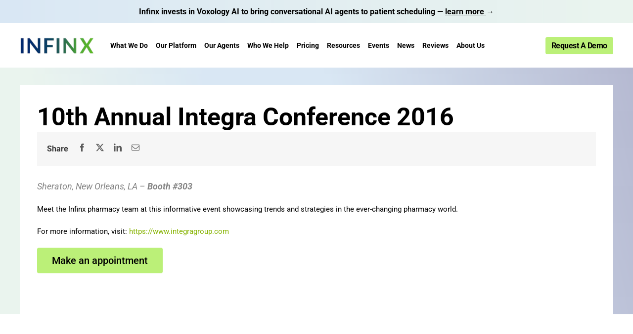

--- FILE ---
content_type: text/html; charset=UTF-8
request_url: https://www.infinx.com/events/10th-annual-integra-conference-2016/
body_size: 79510
content:
<!DOCTYPE html>
<html class="avada-html-layout-wide avada-html-header-position-top" lang="en-US">
<head><meta http-equiv="Content-Type" content="text/html; charset=utf-8"/><script>if(navigator.userAgent.match(/MSIE|Internet Explorer/i)||navigator.userAgent.match(/Trident\/7\..*?rv:11/i)){var href=document.location.href;if(!href.match(/[?&]nowprocket/)){if(href.indexOf("?")==-1){if(href.indexOf("#")==-1){document.location.href=href+"?nowprocket=1"}else{document.location.href=href.replace("#","?nowprocket=1#")}}else{if(href.indexOf("#")==-1){document.location.href=href+"&nowprocket=1"}else{document.location.href=href.replace("#","&nowprocket=1#")}}}}</script><script>(()=>{class RocketLazyLoadScripts{constructor(){this.v="2.0.4",this.userEvents=["keydown","keyup","mousedown","mouseup","mousemove","mouseover","mouseout","touchmove","touchstart","touchend","touchcancel","wheel","click","dblclick","input"],this.attributeEvents=["onblur","onclick","oncontextmenu","ondblclick","onfocus","onmousedown","onmouseenter","onmouseleave","onmousemove","onmouseout","onmouseover","onmouseup","onmousewheel","onscroll","onsubmit"]}async t(){this.i(),this.o(),/iP(ad|hone)/.test(navigator.userAgent)&&this.h(),this.u(),this.l(this),this.m(),this.k(this),this.p(this),this._(),await Promise.all([this.R(),this.L()]),this.lastBreath=Date.now(),this.S(this),this.P(),this.D(),this.O(),this.M(),await this.C(this.delayedScripts.normal),await this.C(this.delayedScripts.defer),await this.C(this.delayedScripts.async),await this.T(),await this.F(),await this.j(),await this.A(),window.dispatchEvent(new Event("rocket-allScriptsLoaded")),this.everythingLoaded=!0,this.lastTouchEnd&&await new Promise(t=>setTimeout(t,500-Date.now()+this.lastTouchEnd)),this.I(),this.H(),this.U(),this.W()}i(){this.CSPIssue=sessionStorage.getItem("rocketCSPIssue"),document.addEventListener("securitypolicyviolation",t=>{this.CSPIssue||"script-src-elem"!==t.violatedDirective||"data"!==t.blockedURI||(this.CSPIssue=!0,sessionStorage.setItem("rocketCSPIssue",!0))},{isRocket:!0})}o(){window.addEventListener("pageshow",t=>{this.persisted=t.persisted,this.realWindowLoadedFired=!0},{isRocket:!0}),window.addEventListener("pagehide",()=>{this.onFirstUserAction=null},{isRocket:!0})}h(){let t;function e(e){t=e}window.addEventListener("touchstart",e,{isRocket:!0}),window.addEventListener("touchend",function i(o){o.changedTouches[0]&&t.changedTouches[0]&&Math.abs(o.changedTouches[0].pageX-t.changedTouches[0].pageX)<10&&Math.abs(o.changedTouches[0].pageY-t.changedTouches[0].pageY)<10&&o.timeStamp-t.timeStamp<200&&(window.removeEventListener("touchstart",e,{isRocket:!0}),window.removeEventListener("touchend",i,{isRocket:!0}),"INPUT"===o.target.tagName&&"text"===o.target.type||(o.target.dispatchEvent(new TouchEvent("touchend",{target:o.target,bubbles:!0})),o.target.dispatchEvent(new MouseEvent("mouseover",{target:o.target,bubbles:!0})),o.target.dispatchEvent(new PointerEvent("click",{target:o.target,bubbles:!0,cancelable:!0,detail:1,clientX:o.changedTouches[0].clientX,clientY:o.changedTouches[0].clientY})),event.preventDefault()))},{isRocket:!0})}q(t){this.userActionTriggered||("mousemove"!==t.type||this.firstMousemoveIgnored?"keyup"===t.type||"mouseover"===t.type||"mouseout"===t.type||(this.userActionTriggered=!0,this.onFirstUserAction&&this.onFirstUserAction()):this.firstMousemoveIgnored=!0),"click"===t.type&&t.preventDefault(),t.stopPropagation(),t.stopImmediatePropagation(),"touchstart"===this.lastEvent&&"touchend"===t.type&&(this.lastTouchEnd=Date.now()),"click"===t.type&&(this.lastTouchEnd=0),this.lastEvent=t.type,t.composedPath&&t.composedPath()[0].getRootNode()instanceof ShadowRoot&&(t.rocketTarget=t.composedPath()[0]),this.savedUserEvents.push(t)}u(){this.savedUserEvents=[],this.userEventHandler=this.q.bind(this),this.userEvents.forEach(t=>window.addEventListener(t,this.userEventHandler,{passive:!1,isRocket:!0})),document.addEventListener("visibilitychange",this.userEventHandler,{isRocket:!0})}U(){this.userEvents.forEach(t=>window.removeEventListener(t,this.userEventHandler,{passive:!1,isRocket:!0})),document.removeEventListener("visibilitychange",this.userEventHandler,{isRocket:!0}),this.savedUserEvents.forEach(t=>{(t.rocketTarget||t.target).dispatchEvent(new window[t.constructor.name](t.type,t))})}m(){const t="return false",e=Array.from(this.attributeEvents,t=>"data-rocket-"+t),i="["+this.attributeEvents.join("],[")+"]",o="[data-rocket-"+this.attributeEvents.join("],[data-rocket-")+"]",s=(e,i,o)=>{o&&o!==t&&(e.setAttribute("data-rocket-"+i,o),e["rocket"+i]=new Function("event",o),e.setAttribute(i,t))};new MutationObserver(t=>{for(const n of t)"attributes"===n.type&&(n.attributeName.startsWith("data-rocket-")||this.everythingLoaded?n.attributeName.startsWith("data-rocket-")&&this.everythingLoaded&&this.N(n.target,n.attributeName.substring(12)):s(n.target,n.attributeName,n.target.getAttribute(n.attributeName))),"childList"===n.type&&n.addedNodes.forEach(t=>{if(t.nodeType===Node.ELEMENT_NODE)if(this.everythingLoaded)for(const i of[t,...t.querySelectorAll(o)])for(const t of i.getAttributeNames())e.includes(t)&&this.N(i,t.substring(12));else for(const e of[t,...t.querySelectorAll(i)])for(const t of e.getAttributeNames())this.attributeEvents.includes(t)&&s(e,t,e.getAttribute(t))})}).observe(document,{subtree:!0,childList:!0,attributeFilter:[...this.attributeEvents,...e]})}I(){this.attributeEvents.forEach(t=>{document.querySelectorAll("[data-rocket-"+t+"]").forEach(e=>{this.N(e,t)})})}N(t,e){const i=t.getAttribute("data-rocket-"+e);i&&(t.setAttribute(e,i),t.removeAttribute("data-rocket-"+e))}k(t){Object.defineProperty(HTMLElement.prototype,"onclick",{get(){return this.rocketonclick||null},set(e){this.rocketonclick=e,this.setAttribute(t.everythingLoaded?"onclick":"data-rocket-onclick","this.rocketonclick(event)")}})}S(t){function e(e,i){let o=e[i];e[i]=null,Object.defineProperty(e,i,{get:()=>o,set(s){t.everythingLoaded?o=s:e["rocket"+i]=o=s}})}e(document,"onreadystatechange"),e(window,"onload"),e(window,"onpageshow");try{Object.defineProperty(document,"readyState",{get:()=>t.rocketReadyState,set(e){t.rocketReadyState=e},configurable:!0}),document.readyState="loading"}catch(t){console.log("WPRocket DJE readyState conflict, bypassing")}}l(t){this.originalAddEventListener=EventTarget.prototype.addEventListener,this.originalRemoveEventListener=EventTarget.prototype.removeEventListener,this.savedEventListeners=[],EventTarget.prototype.addEventListener=function(e,i,o){o&&o.isRocket||!t.B(e,this)&&!t.userEvents.includes(e)||t.B(e,this)&&!t.userActionTriggered||e.startsWith("rocket-")||t.everythingLoaded?t.originalAddEventListener.call(this,e,i,o):(t.savedEventListeners.push({target:this,remove:!1,type:e,func:i,options:o}),"mouseenter"!==e&&"mouseleave"!==e||t.originalAddEventListener.call(this,e,t.savedUserEvents.push,o))},EventTarget.prototype.removeEventListener=function(e,i,o){o&&o.isRocket||!t.B(e,this)&&!t.userEvents.includes(e)||t.B(e,this)&&!t.userActionTriggered||e.startsWith("rocket-")||t.everythingLoaded?t.originalRemoveEventListener.call(this,e,i,o):t.savedEventListeners.push({target:this,remove:!0,type:e,func:i,options:o})}}J(t,e){this.savedEventListeners=this.savedEventListeners.filter(i=>{let o=i.type,s=i.target||window;return e!==o||t!==s||(this.B(o,s)&&(i.type="rocket-"+o),this.$(i),!1)})}H(){EventTarget.prototype.addEventListener=this.originalAddEventListener,EventTarget.prototype.removeEventListener=this.originalRemoveEventListener,this.savedEventListeners.forEach(t=>this.$(t))}$(t){t.remove?this.originalRemoveEventListener.call(t.target,t.type,t.func,t.options):this.originalAddEventListener.call(t.target,t.type,t.func,t.options)}p(t){let e;function i(e){return t.everythingLoaded?e:e.split(" ").map(t=>"load"===t||t.startsWith("load.")?"rocket-jquery-load":t).join(" ")}function o(o){function s(e){const s=o.fn[e];o.fn[e]=o.fn.init.prototype[e]=function(){return this[0]===window&&t.userActionTriggered&&("string"==typeof arguments[0]||arguments[0]instanceof String?arguments[0]=i(arguments[0]):"object"==typeof arguments[0]&&Object.keys(arguments[0]).forEach(t=>{const e=arguments[0][t];delete arguments[0][t],arguments[0][i(t)]=e})),s.apply(this,arguments),this}}if(o&&o.fn&&!t.allJQueries.includes(o)){const e={DOMContentLoaded:[],"rocket-DOMContentLoaded":[]};for(const t in e)document.addEventListener(t,()=>{e[t].forEach(t=>t())},{isRocket:!0});o.fn.ready=o.fn.init.prototype.ready=function(i){function s(){parseInt(o.fn.jquery)>2?setTimeout(()=>i.bind(document)(o)):i.bind(document)(o)}return"function"==typeof i&&(t.realDomReadyFired?!t.userActionTriggered||t.fauxDomReadyFired?s():e["rocket-DOMContentLoaded"].push(s):e.DOMContentLoaded.push(s)),o([])},s("on"),s("one"),s("off"),t.allJQueries.push(o)}e=o}t.allJQueries=[],o(window.jQuery),Object.defineProperty(window,"jQuery",{get:()=>e,set(t){o(t)}})}P(){const t=new Map;document.write=document.writeln=function(e){const i=document.currentScript,o=document.createRange(),s=i.parentElement;let n=t.get(i);void 0===n&&(n=i.nextSibling,t.set(i,n));const c=document.createDocumentFragment();o.setStart(c,0),c.appendChild(o.createContextualFragment(e)),s.insertBefore(c,n)}}async R(){return new Promise(t=>{this.userActionTriggered?t():this.onFirstUserAction=t})}async L(){return new Promise(t=>{document.addEventListener("DOMContentLoaded",()=>{this.realDomReadyFired=!0,t()},{isRocket:!0})})}async j(){return this.realWindowLoadedFired?Promise.resolve():new Promise(t=>{window.addEventListener("load",t,{isRocket:!0})})}M(){this.pendingScripts=[];this.scriptsMutationObserver=new MutationObserver(t=>{for(const e of t)e.addedNodes.forEach(t=>{"SCRIPT"!==t.tagName||t.noModule||t.isWPRocket||this.pendingScripts.push({script:t,promise:new Promise(e=>{const i=()=>{const i=this.pendingScripts.findIndex(e=>e.script===t);i>=0&&this.pendingScripts.splice(i,1),e()};t.addEventListener("load",i,{isRocket:!0}),t.addEventListener("error",i,{isRocket:!0}),setTimeout(i,1e3)})})})}),this.scriptsMutationObserver.observe(document,{childList:!0,subtree:!0})}async F(){await this.X(),this.pendingScripts.length?(await this.pendingScripts[0].promise,await this.F()):this.scriptsMutationObserver.disconnect()}D(){this.delayedScripts={normal:[],async:[],defer:[]},document.querySelectorAll("script[type$=rocketlazyloadscript]").forEach(t=>{t.hasAttribute("data-rocket-src")?t.hasAttribute("async")&&!1!==t.async?this.delayedScripts.async.push(t):t.hasAttribute("defer")&&!1!==t.defer||"module"===t.getAttribute("data-rocket-type")?this.delayedScripts.defer.push(t):this.delayedScripts.normal.push(t):this.delayedScripts.normal.push(t)})}async _(){await this.L();let t=[];document.querySelectorAll("script[type$=rocketlazyloadscript][data-rocket-src]").forEach(e=>{let i=e.getAttribute("data-rocket-src");if(i&&!i.startsWith("data:")){i.startsWith("//")&&(i=location.protocol+i);try{const o=new URL(i).origin;o!==location.origin&&t.push({src:o,crossOrigin:e.crossOrigin||"module"===e.getAttribute("data-rocket-type")})}catch(t){}}}),t=[...new Map(t.map(t=>[JSON.stringify(t),t])).values()],this.Y(t,"preconnect")}async G(t){if(await this.K(),!0!==t.noModule||!("noModule"in HTMLScriptElement.prototype))return new Promise(e=>{let i;function o(){(i||t).setAttribute("data-rocket-status","executed"),e()}try{if(navigator.userAgent.includes("Firefox/")||""===navigator.vendor||this.CSPIssue)i=document.createElement("script"),[...t.attributes].forEach(t=>{let e=t.nodeName;"type"!==e&&("data-rocket-type"===e&&(e="type"),"data-rocket-src"===e&&(e="src"),i.setAttribute(e,t.nodeValue))}),t.text&&(i.text=t.text),t.nonce&&(i.nonce=t.nonce),i.hasAttribute("src")?(i.addEventListener("load",o,{isRocket:!0}),i.addEventListener("error",()=>{i.setAttribute("data-rocket-status","failed-network"),e()},{isRocket:!0}),setTimeout(()=>{i.isConnected||e()},1)):(i.text=t.text,o()),i.isWPRocket=!0,t.parentNode.replaceChild(i,t);else{const i=t.getAttribute("data-rocket-type"),s=t.getAttribute("data-rocket-src");i?(t.type=i,t.removeAttribute("data-rocket-type")):t.removeAttribute("type"),t.addEventListener("load",o,{isRocket:!0}),t.addEventListener("error",i=>{this.CSPIssue&&i.target.src.startsWith("data:")?(console.log("WPRocket: CSP fallback activated"),t.removeAttribute("src"),this.G(t).then(e)):(t.setAttribute("data-rocket-status","failed-network"),e())},{isRocket:!0}),s?(t.fetchPriority="high",t.removeAttribute("data-rocket-src"),t.src=s):t.src="data:text/javascript;base64,"+window.btoa(unescape(encodeURIComponent(t.text)))}}catch(i){t.setAttribute("data-rocket-status","failed-transform"),e()}});t.setAttribute("data-rocket-status","skipped")}async C(t){const e=t.shift();return e?(e.isConnected&&await this.G(e),this.C(t)):Promise.resolve()}O(){this.Y([...this.delayedScripts.normal,...this.delayedScripts.defer,...this.delayedScripts.async],"preload")}Y(t,e){this.trash=this.trash||[];let i=!0;var o=document.createDocumentFragment();t.forEach(t=>{const s=t.getAttribute&&t.getAttribute("data-rocket-src")||t.src;if(s&&!s.startsWith("data:")){const n=document.createElement("link");n.href=s,n.rel=e,"preconnect"!==e&&(n.as="script",n.fetchPriority=i?"high":"low"),t.getAttribute&&"module"===t.getAttribute("data-rocket-type")&&(n.crossOrigin=!0),t.crossOrigin&&(n.crossOrigin=t.crossOrigin),t.integrity&&(n.integrity=t.integrity),t.nonce&&(n.nonce=t.nonce),o.appendChild(n),this.trash.push(n),i=!1}}),document.head.appendChild(o)}W(){this.trash.forEach(t=>t.remove())}async T(){try{document.readyState="interactive"}catch(t){}this.fauxDomReadyFired=!0;try{await this.K(),this.J(document,"readystatechange"),document.dispatchEvent(new Event("rocket-readystatechange")),await this.K(),document.rocketonreadystatechange&&document.rocketonreadystatechange(),await this.K(),this.J(document,"DOMContentLoaded"),document.dispatchEvent(new Event("rocket-DOMContentLoaded")),await this.K(),this.J(window,"DOMContentLoaded"),window.dispatchEvent(new Event("rocket-DOMContentLoaded"))}catch(t){console.error(t)}}async A(){try{document.readyState="complete"}catch(t){}try{await this.K(),this.J(document,"readystatechange"),document.dispatchEvent(new Event("rocket-readystatechange")),await this.K(),document.rocketonreadystatechange&&document.rocketonreadystatechange(),await this.K(),this.J(window,"load"),window.dispatchEvent(new Event("rocket-load")),await this.K(),window.rocketonload&&window.rocketonload(),await this.K(),this.allJQueries.forEach(t=>t(window).trigger("rocket-jquery-load")),await this.K(),this.J(window,"pageshow");const t=new Event("rocket-pageshow");t.persisted=this.persisted,window.dispatchEvent(t),await this.K(),window.rocketonpageshow&&window.rocketonpageshow({persisted:this.persisted})}catch(t){console.error(t)}}async K(){Date.now()-this.lastBreath>45&&(await this.X(),this.lastBreath=Date.now())}async X(){return document.hidden?new Promise(t=>setTimeout(t)):new Promise(t=>requestAnimationFrame(t))}B(t,e){return e===document&&"readystatechange"===t||(e===document&&"DOMContentLoaded"===t||(e===window&&"DOMContentLoaded"===t||(e===window&&"load"===t||e===window&&"pageshow"===t)))}static run(){(new RocketLazyLoadScripts).t()}}RocketLazyLoadScripts.run()})();</script>
	<meta http-equiv="X-UA-Compatible" content="IE=edge" />
	
	<meta name="viewport" content="width=device-width, initial-scale=1" />
	<meta name='robots' content='noindex, follow' />
<!--[if lt IE 9]><script>var rfbwp_ie_8 = true;</script><![endif]-->
	<!-- This site is optimized with the Yoast SEO Premium plugin v25.5 (Yoast SEO v26.7) - https://yoast.com/wordpress/plugins/seo/ -->
	<title>10th Annual Integra Conference 2016 | Infinx</title>
<style id="wpr-usedcss">img:is([sizes=auto i],[sizes^="auto," i]){contain-intrinsic-size:3000px 1500px}*{box-sizing:border-box}input[type=date],input[type=datetime-local],input[type=datetime],input[type=email],input[type=month],input[type=number],input[type=password],input[type=search],input[type=submit],input[type=tel],input[type=text],input[type=time],input[type=url],input[type=week],textarea{-webkit-appearance:none;-webkit-border-radius:0}input[type=search]::-webkit-search-decoration{-webkit-appearance:none}input[type=image]{padding:0;border:none}body{margin:0;min-width:320px;-webkit-text-size-adjust:100%;overflow-x:hidden;overflow-y:scroll;color:var(--body_typography-color);font-size:var(--body_typography-font-size, 16px);font-family:var(--body_typography-font-family,inherit)}#boxed-wrapper{overflow-x:hidden;overflow-x:clip}#wrapper{overflow:visible}img{border-style:none;vertical-align:top;max-width:100%;height:auto}object{max-width:100%}a{text-decoration:none}input,select,textarea{font-family:var(--body_typography-font-family,inherit);vertical-align:middle;color:var(--body_typography-color)}select{border-style:solid}fieldset,form{margin:0;padding:0;border-style:none}a,a:after,a:before{transition-property:color,background-color,border-color;transition-duration:.2s;transition-timing-function:linear}.fusion-accordian .panel-title a .fa-fusion-box{transition-property:color,background-color,border-color;transition-duration:.2s;transition-timing-function:linear}.gallery{margin:0 auto;max-width:1400px}#main{padding:55px 10px 45px;clear:both}.col .heading{overflow:hidden;margin:0 0 15px}.col .heading img{float:left;margin:0 10px 0 0}.col p{margin:0 0 23px}.container{overflow:hidden}.container .col img{width:100%}.container h3 a.active{text-decoration:none;color:#65bc7b}.slider{overflow:hidden}.meta{list-style:none;margin:0 0 13px;padding:0;overflow:hidden;font-size:12px;line-height:14px;color:#333}.meta li{float:left;padding:0 8px 0 9px;border-left:1px solid #333}.meta li:first-child{padding-left:0;border-left:0}#content{width:71.1702128%;float:left;min-height:1px}#posts-container{position:relative}.post{margin-bottom:65px}.post .image{margin-bottom:40px}.search input{border:1px solid #e7e6e6;padding:8px 15px;font-size:13px;color:#333;display:block}.pagination{display:flex;flex-wrap:wrap;align-items:center;justify-content:flex-end;margin-top:40px;font-size:9px;line-height:normal}.pagination .current{display:inline-flex;position:relative;float:none;margin:0 4px;padding:0;border:1px solid;align-items:center;justify-content:center}.pagination .current{color:#fff}#s:not(.fusion-form-input){border:1px solid #d2d2d2;min-width:28%;font-size:13px;color:#747474;padding-left:15px;padding-right:15px;float:left}.s{float:none}.input-text,input[type=date],input[type=email],input[type=number],input[type=password],input[type=tel],input[type=text],input[type=time]{border:1px solid #d2d2d2;font-size:13px;color:#747474;padding:8px 15px;width:100%;box-sizing:border-box}.side-nav{list-style:none;margin:0;padding:0;border-top:1px solid #ededed;margin-bottom:20px}.side-nav ul{list-style:none;margin:0;padding:0}.side-nav li{margin:0;padding:0}.side-nav li a{border-bottom:1px solid #ededed;display:block;height:auto;font-weight:400;font-size:14px;color:#333;line-height:1.69em;padding:8px 0}.side-nav li a:hover{background:0 0}.side-nav li.current_page_item>a{background:0 0;color:#65bc7b}.side-nav li.current_page_item li a{color:#333;border-bottom:1px solid #ededed}.side-nav .children{display:none;margin-left:15px}.side-nav .arrow{display:inline;margin-left:0}.side-nav .arrow:after{position:absolute;font-size:14px;font-family:awb-icons}.toggle-content{padding-top:10px;padding-bottom:15px;position:relative}h5.toggle.active+.toggle-content{border-bottom:1px solid #e8e6e6}.post-content p{margin:0 0 20px}.post-content ul.arrow{list-style:none;margin:0;padding:0}.post-content ul.arrow li{line-height:18px;margin:0;padding:0;margin-bottom:15px;padding-left:25px}.post-content ul.arrow li:before{display:inline-block;background-repeat:no-repeat;background-position:center center;background-color:#65bc7b;height:18px;border-radius:75px;width:18px;position:absolute;font-size:14px;content:"\f105";float:left;margin-right:0;margin-left:-25px;font-family:awb-icons;text-align:center;font-weight:400;-webkit-font-smoothing:antialiased;color:#fff;line-height:17px;text-indent:1px}.fusion-body blockquote{background:#f5f5f5;font-family:var(--body_typography-font-family);font-weight:var(--body_typography-font-weight);letter-spacing:var(--body_typography-letter-spacing);font-size:var(--body_typography-font-size);line-height:var(--body_typography-line-height);color:var(--body_typography-color);border-left:4px solid #65bc7b;padding:15px;margin-top:2em;margin-bottom:2em;font-style:italic}.fusion-body blockquote :last-child{margin-bottom:0}.continue{float:right}.shortcode-map img{max-width:none}.fontawesome-icon{display:inline-block;float:left}.fontawesome-icon{margin-right:10px}.fontawesome-icon.circle-yes{border-radius:75px;border-width:1px;border-style:solid;background-color:#333;color:#fff;text-align:center;margin-top:2px}.fontawesome-icon.large{font-size:40px}.fontawesome-icon.large.circle-yes{width:70px;height:70px;line-height:70px}.fontawesome-icon.small{font-size:10px}.fontawesome-icon.small.circle-yes{width:18px;height:18px;line-height:19px}ul.circle-yes li:before{border-radius:75px;text-align:center;font-size:9px}.video-background{position:relative;overflow:hidden}.fusion-animated{position:relative;z-index:2000}#sliders-container{position:relative}.fusion-overlay-search{position:absolute;opacity:0}.flexslider .slides{margin:0;padding:0;list-style:none;z-index:1000}.flexslider{margin:0;padding:0}.flexslider .slides li{display:none;-webkit-backface-visibility:hidden}.flexslider .slides{z-index:2}.flexslider{margin:0 0 60px;background-color:transparent;position:relative}.isotope{transition-duration:.8s;transition-property:height,width}.wooslider .slide-content{margin:0}#sliders-container .wooslider .slide-content p{margin:0}.sidebar .widget .slides li div a{padding:0}.layout-boxed-mode.side-header #boxed-wrapper{margin-right:auto;margin-left:auto}.fusion-row{margin:0 auto}.fusion-row:after,.fusion-row:before{content:" ";display:table}.fusion-row:after{clear:both}.fusion-hidden{display:none}strong{font-weight:bolder}.fusion-video iframe,iframe{border:none}.screen-reader-text{border:0;clip:rect(1px,1px,1px,1px);clip-path:inset(50%);height:1px;margin:-1px;overflow:hidden;padding:0;position:absolute!important;width:1px;word-wrap:normal!important}.screen-reader-text:focus{background-color:#fff;border-radius:3px;box-shadow:0 0 2px 2px rgba(0,0,0,.6);clip:auto!important;clip-path:none;color:#333;display:block;font-size:1rem;font-weight:700;height:auto;left:5px;line-height:normal;padding:15px 23px 14px;text-decoration:none;top:5px;width:auto;z-index:100000}mark{background:0 0;color:inherit}.post-content p{margin-top:0;margin-bottom:20px}.fusion-body .quantity{display:flex;align-items:center;justify-content:space-around;border:1px solid;overflow:hidden}.fusion-body .quantity .minus,.fusion-body .quantity .plus,.fusion-body .quantity .qty{float:left;border:0;margin:0;padding:0;text-align:center;vertical-align:middle;border-radius:0;-webkit-appearance:none;-moz-appearance:textfield}.fusion-body .quantity .minus,.fusion-body .quantity .plus{cursor:pointer}.fusion-body .quantity .qty{background:0 0;border-left:1px solid;border-right:1px solid}.select-arrow{width:35px;height:33px;line-height:33px;border-left-width:1px;border-left-style:solid;position:absolute;bottom:1px;right:1px;pointer-events:none;z-index:10;font-family:awb-icons;font-size:9px;text-align:center}.avada-select-parent{position:relative;overflow:hidden;margin:0}.fusion-layout-column.avada-select-parent{position:relative}.avada-select-parent select{border:1px solid #dadada;-webkit-appearance:none;text-overflow:"";box-sizing:border-box;cursor:pointer;display:block;font-size:13px;outline:0;height:auto;padding:9px 15px;position:relative;text-indent:.01px;vertical-align:middle;z-index:5;margin:0;border-radius:0;background-clip:padding-box;min-width:180px}.sidebar .avada-select-parent select{min-width:initial}#submit,.submit{cursor:pointer}.fusion-page-load-link{display:none}#wpadminbar{z-index:999999999999999}.fusion-disable-outline input,.fusion-disable-outline select,.fusion-disable-outline textarea{outline:0}.fusion-post-title-meta-wrap{margin-bottom:28px}#wpfc_sermon_sorting{overflow:hidden;margin:0 -10px}#wpfc_sermon_sorting>span{display:block;float:left;width:25%;padding:0 10px}#wpfc_sermon_sorting .avada-select-parent select{width:100%}.bg-parallax-parent.video{position:relative}.fusion-bg-parallax.video{position:absolute;pointer-events:none!important;overflow:hidden;top:0;left:0;right:0;bottom:0;z-index:-1}.fusion-bg-parallax.video iframe{margin-bottom:0!important;display:block!important;max-width:none!important;max-height:none!important}.parallax-inner{min-height:150px}.crossfade-images{white-space:nowrap;display:flex;align-items:center}.crossfade-images:hover img:not(.hover-image){opacity:0}.crossfade-images img{transition:opacity .5s ease-in-out;position:relative;z-index:50;min-width:100%;vertical-align:middle}.is_india{display:none!important}#form form{background:#fff!important;padding:40px 30px!important;border-radius:20px!important}#form form input[type=email],#form form input[type=tel],#form form input[type=text],#form form select{font-family:"Helvetica Neue",Helvetica,Arial,sans-serif;font-size:16px;font-weight:400;line-height:22px;color:#33475b;border:1px solid #cbd6e2;width:100%;border-radius:3px;height:40px;background-color:#f5f8fa;padding:0 15px}#form form input[type=submit]{padding:12px 30px;height:auto;font-size:18px;font-weight:500;min-width:200px;text-align:center;margin-top:5px;background:#bbf078!important;border-radius:4px}@font-face{font-family:Roboto;font-style:italic;font-weight:400;font-stretch:100%;font-display:swap;src:url(https://www.infinx.com/wp-content/uploads/fusion-gfonts/KFO5CnqEu92Fr1Mu53ZEC9_Vu3r1gIhOszmkBnka.woff2) format('woff2');unicode-range:U+0000-00FF,U+0131,U+0152-0153,U+02BB-02BC,U+02C6,U+02DA,U+02DC,U+0304,U+0308,U+0329,U+2000-206F,U+20AC,U+2122,U+2191,U+2193,U+2212,U+2215,U+FEFF,U+FFFD}@font-face{font-family:Roboto;font-style:italic;font-weight:500;font-stretch:100%;font-display:swap;src:url(https://www.infinx.com/wp-content/uploads/fusion-gfonts/KFO5CnqEu92Fr1Mu53ZEC9_Vu3r1gIhOszmkBnka.woff2) format('woff2');unicode-range:U+0000-00FF,U+0131,U+0152-0153,U+02BB-02BC,U+02C6,U+02DA,U+02DC,U+0304,U+0308,U+0329,U+2000-206F,U+20AC,U+2122,U+2191,U+2193,U+2212,U+2215,U+FEFF,U+FFFD}@font-face{font-family:Roboto;font-style:italic;font-weight:700;font-stretch:100%;font-display:swap;src:url(https://www.infinx.com/wp-content/uploads/fusion-gfonts/KFO5CnqEu92Fr1Mu53ZEC9_Vu3r1gIhOszmkBnka.woff2) format('woff2');unicode-range:U+0000-00FF,U+0131,U+0152-0153,U+02BB-02BC,U+02C6,U+02DA,U+02DC,U+0304,U+0308,U+0329,U+2000-206F,U+20AC,U+2122,U+2191,U+2193,U+2212,U+2215,U+FEFF,U+FFFD}@font-face{font-family:Roboto;font-style:normal;font-weight:400;font-stretch:100%;font-display:swap;src:url(https://www.infinx.com/wp-content/uploads/fusion-gfonts/KFO7CnqEu92Fr1ME7kSn66aGLdTylUAMawCUBGEe.woff2) format('woff2');unicode-range:U+0302-0303,U+0305,U+0307-0308,U+0310,U+0312,U+0315,U+031A,U+0326-0327,U+032C,U+032F-0330,U+0332-0333,U+0338,U+033A,U+0346,U+034D,U+0391-03A1,U+03A3-03A9,U+03B1-03C9,U+03D1,U+03D5-03D6,U+03F0-03F1,U+03F4-03F5,U+2016-2017,U+2034-2038,U+203C,U+2040,U+2043,U+2047,U+2050,U+2057,U+205F,U+2070-2071,U+2074-208E,U+2090-209C,U+20D0-20DC,U+20E1,U+20E5-20EF,U+2100-2112,U+2114-2115,U+2117-2121,U+2123-214F,U+2190,U+2192,U+2194-21AE,U+21B0-21E5,U+21F1-21F2,U+21F4-2211,U+2213-2214,U+2216-22FF,U+2308-230B,U+2310,U+2319,U+231C-2321,U+2336-237A,U+237C,U+2395,U+239B-23B7,U+23D0,U+23DC-23E1,U+2474-2475,U+25AF,U+25B3,U+25B7,U+25BD,U+25C1,U+25CA,U+25CC,U+25FB,U+266D-266F,U+27C0-27FF,U+2900-2AFF,U+2B0E-2B11,U+2B30-2B4C,U+2BFE,U+3030,U+FF5B,U+FF5D,U+1D400-1D7FF,U+1EE00-1EEFF}@font-face{font-family:Roboto;font-style:normal;font-weight:400;font-stretch:100%;font-display:swap;src:url(https://www.infinx.com/wp-content/uploads/fusion-gfonts/KFO7CnqEu92Fr1ME7kSn66aGLdTylUAMaxKUBGEe.woff2) format('woff2');unicode-range:U+0001-000C,U+000E-001F,U+007F-009F,U+20DD-20E0,U+20E2-20E4,U+2150-218F,U+2190,U+2192,U+2194-2199,U+21AF,U+21E6-21F0,U+21F3,U+2218-2219,U+2299,U+22C4-22C6,U+2300-243F,U+2440-244A,U+2460-24FF,U+25A0-27BF,U+2800-28FF,U+2921-2922,U+2981,U+29BF,U+29EB,U+2B00-2BFF,U+4DC0-4DFF,U+FFF9-FFFB,U+10140-1018E,U+10190-1019C,U+101A0,U+101D0-101FD,U+102E0-102FB,U+10E60-10E7E,U+1D2C0-1D2D3,U+1D2E0-1D37F,U+1F000-1F0FF,U+1F100-1F1AD,U+1F1E6-1F1FF,U+1F30D-1F30F,U+1F315,U+1F31C,U+1F31E,U+1F320-1F32C,U+1F336,U+1F378,U+1F37D,U+1F382,U+1F393-1F39F,U+1F3A7-1F3A8,U+1F3AC-1F3AF,U+1F3C2,U+1F3C4-1F3C6,U+1F3CA-1F3CE,U+1F3D4-1F3E0,U+1F3ED,U+1F3F1-1F3F3,U+1F3F5-1F3F7,U+1F408,U+1F415,U+1F41F,U+1F426,U+1F43F,U+1F441-1F442,U+1F444,U+1F446-1F449,U+1F44C-1F44E,U+1F453,U+1F46A,U+1F47D,U+1F4A3,U+1F4B0,U+1F4B3,U+1F4B9,U+1F4BB,U+1F4BF,U+1F4C8-1F4CB,U+1F4D6,U+1F4DA,U+1F4DF,U+1F4E3-1F4E6,U+1F4EA-1F4ED,U+1F4F7,U+1F4F9-1F4FB,U+1F4FD-1F4FE,U+1F503,U+1F507-1F50B,U+1F50D,U+1F512-1F513,U+1F53E-1F54A,U+1F54F-1F5FA,U+1F610,U+1F650-1F67F,U+1F687,U+1F68D,U+1F691,U+1F694,U+1F698,U+1F6AD,U+1F6B2,U+1F6B9-1F6BA,U+1F6BC,U+1F6C6-1F6CF,U+1F6D3-1F6D7,U+1F6E0-1F6EA,U+1F6F0-1F6F3,U+1F6F7-1F6FC,U+1F700-1F7FF,U+1F800-1F80B,U+1F810-1F847,U+1F850-1F859,U+1F860-1F887,U+1F890-1F8AD,U+1F8B0-1F8BB,U+1F8C0-1F8C1,U+1F900-1F90B,U+1F93B,U+1F946,U+1F984,U+1F996,U+1F9E9,U+1FA00-1FA6F,U+1FA70-1FA7C,U+1FA80-1FA89,U+1FA8F-1FAC6,U+1FACE-1FADC,U+1FADF-1FAE9,U+1FAF0-1FAF8,U+1FB00-1FBFF}@font-face{font-family:Roboto;font-style:normal;font-weight:400;font-stretch:100%;font-display:swap;src:url(https://www.infinx.com/wp-content/uploads/fusion-gfonts/KFO7CnqEu92Fr1ME7kSn66aGLdTylUAMa3yUBA.woff2) format('woff2');unicode-range:U+0000-00FF,U+0131,U+0152-0153,U+02BB-02BC,U+02C6,U+02DA,U+02DC,U+0304,U+0308,U+0329,U+2000-206F,U+20AC,U+2122,U+2191,U+2193,U+2212,U+2215,U+FEFF,U+FFFD}@font-face{font-family:Roboto;font-style:normal;font-weight:500;font-stretch:100%;font-display:swap;src:url(https://www.infinx.com/wp-content/uploads/fusion-gfonts/KFO7CnqEu92Fr1ME7kSn66aGLdTylUAMawCUBGEe.woff2) format('woff2');unicode-range:U+0302-0303,U+0305,U+0307-0308,U+0310,U+0312,U+0315,U+031A,U+0326-0327,U+032C,U+032F-0330,U+0332-0333,U+0338,U+033A,U+0346,U+034D,U+0391-03A1,U+03A3-03A9,U+03B1-03C9,U+03D1,U+03D5-03D6,U+03F0-03F1,U+03F4-03F5,U+2016-2017,U+2034-2038,U+203C,U+2040,U+2043,U+2047,U+2050,U+2057,U+205F,U+2070-2071,U+2074-208E,U+2090-209C,U+20D0-20DC,U+20E1,U+20E5-20EF,U+2100-2112,U+2114-2115,U+2117-2121,U+2123-214F,U+2190,U+2192,U+2194-21AE,U+21B0-21E5,U+21F1-21F2,U+21F4-2211,U+2213-2214,U+2216-22FF,U+2308-230B,U+2310,U+2319,U+231C-2321,U+2336-237A,U+237C,U+2395,U+239B-23B7,U+23D0,U+23DC-23E1,U+2474-2475,U+25AF,U+25B3,U+25B7,U+25BD,U+25C1,U+25CA,U+25CC,U+25FB,U+266D-266F,U+27C0-27FF,U+2900-2AFF,U+2B0E-2B11,U+2B30-2B4C,U+2BFE,U+3030,U+FF5B,U+FF5D,U+1D400-1D7FF,U+1EE00-1EEFF}@font-face{font-family:Roboto;font-style:normal;font-weight:500;font-stretch:100%;font-display:swap;src:url(https://www.infinx.com/wp-content/uploads/fusion-gfonts/KFO7CnqEu92Fr1ME7kSn66aGLdTylUAMaxKUBGEe.woff2) format('woff2');unicode-range:U+0001-000C,U+000E-001F,U+007F-009F,U+20DD-20E0,U+20E2-20E4,U+2150-218F,U+2190,U+2192,U+2194-2199,U+21AF,U+21E6-21F0,U+21F3,U+2218-2219,U+2299,U+22C4-22C6,U+2300-243F,U+2440-244A,U+2460-24FF,U+25A0-27BF,U+2800-28FF,U+2921-2922,U+2981,U+29BF,U+29EB,U+2B00-2BFF,U+4DC0-4DFF,U+FFF9-FFFB,U+10140-1018E,U+10190-1019C,U+101A0,U+101D0-101FD,U+102E0-102FB,U+10E60-10E7E,U+1D2C0-1D2D3,U+1D2E0-1D37F,U+1F000-1F0FF,U+1F100-1F1AD,U+1F1E6-1F1FF,U+1F30D-1F30F,U+1F315,U+1F31C,U+1F31E,U+1F320-1F32C,U+1F336,U+1F378,U+1F37D,U+1F382,U+1F393-1F39F,U+1F3A7-1F3A8,U+1F3AC-1F3AF,U+1F3C2,U+1F3C4-1F3C6,U+1F3CA-1F3CE,U+1F3D4-1F3E0,U+1F3ED,U+1F3F1-1F3F3,U+1F3F5-1F3F7,U+1F408,U+1F415,U+1F41F,U+1F426,U+1F43F,U+1F441-1F442,U+1F444,U+1F446-1F449,U+1F44C-1F44E,U+1F453,U+1F46A,U+1F47D,U+1F4A3,U+1F4B0,U+1F4B3,U+1F4B9,U+1F4BB,U+1F4BF,U+1F4C8-1F4CB,U+1F4D6,U+1F4DA,U+1F4DF,U+1F4E3-1F4E6,U+1F4EA-1F4ED,U+1F4F7,U+1F4F9-1F4FB,U+1F4FD-1F4FE,U+1F503,U+1F507-1F50B,U+1F50D,U+1F512-1F513,U+1F53E-1F54A,U+1F54F-1F5FA,U+1F610,U+1F650-1F67F,U+1F687,U+1F68D,U+1F691,U+1F694,U+1F698,U+1F6AD,U+1F6B2,U+1F6B9-1F6BA,U+1F6BC,U+1F6C6-1F6CF,U+1F6D3-1F6D7,U+1F6E0-1F6EA,U+1F6F0-1F6F3,U+1F6F7-1F6FC,U+1F700-1F7FF,U+1F800-1F80B,U+1F810-1F847,U+1F850-1F859,U+1F860-1F887,U+1F890-1F8AD,U+1F8B0-1F8BB,U+1F8C0-1F8C1,U+1F900-1F90B,U+1F93B,U+1F946,U+1F984,U+1F996,U+1F9E9,U+1FA00-1FA6F,U+1FA70-1FA7C,U+1FA80-1FA89,U+1FA8F-1FAC6,U+1FACE-1FADC,U+1FADF-1FAE9,U+1FAF0-1FAF8,U+1FB00-1FBFF}@font-face{font-family:Roboto;font-style:normal;font-weight:500;font-stretch:100%;font-display:swap;src:url(https://www.infinx.com/wp-content/uploads/fusion-gfonts/KFO7CnqEu92Fr1ME7kSn66aGLdTylUAMa3yUBA.woff2) format('woff2');unicode-range:U+0000-00FF,U+0131,U+0152-0153,U+02BB-02BC,U+02C6,U+02DA,U+02DC,U+0304,U+0308,U+0329,U+2000-206F,U+20AC,U+2122,U+2191,U+2193,U+2212,U+2215,U+FEFF,U+FFFD}@font-face{font-family:Roboto;font-style:normal;font-weight:700;font-stretch:100%;font-display:swap;src:url(https://www.infinx.com/wp-content/uploads/fusion-gfonts/KFO7CnqEu92Fr1ME7kSn66aGLdTylUAMawCUBGEe.woff2) format('woff2');unicode-range:U+0302-0303,U+0305,U+0307-0308,U+0310,U+0312,U+0315,U+031A,U+0326-0327,U+032C,U+032F-0330,U+0332-0333,U+0338,U+033A,U+0346,U+034D,U+0391-03A1,U+03A3-03A9,U+03B1-03C9,U+03D1,U+03D5-03D6,U+03F0-03F1,U+03F4-03F5,U+2016-2017,U+2034-2038,U+203C,U+2040,U+2043,U+2047,U+2050,U+2057,U+205F,U+2070-2071,U+2074-208E,U+2090-209C,U+20D0-20DC,U+20E1,U+20E5-20EF,U+2100-2112,U+2114-2115,U+2117-2121,U+2123-214F,U+2190,U+2192,U+2194-21AE,U+21B0-21E5,U+21F1-21F2,U+21F4-2211,U+2213-2214,U+2216-22FF,U+2308-230B,U+2310,U+2319,U+231C-2321,U+2336-237A,U+237C,U+2395,U+239B-23B7,U+23D0,U+23DC-23E1,U+2474-2475,U+25AF,U+25B3,U+25B7,U+25BD,U+25C1,U+25CA,U+25CC,U+25FB,U+266D-266F,U+27C0-27FF,U+2900-2AFF,U+2B0E-2B11,U+2B30-2B4C,U+2BFE,U+3030,U+FF5B,U+FF5D,U+1D400-1D7FF,U+1EE00-1EEFF}@font-face{font-family:Roboto;font-style:normal;font-weight:700;font-stretch:100%;font-display:swap;src:url(https://www.infinx.com/wp-content/uploads/fusion-gfonts/KFO7CnqEu92Fr1ME7kSn66aGLdTylUAMaxKUBGEe.woff2) format('woff2');unicode-range:U+0001-000C,U+000E-001F,U+007F-009F,U+20DD-20E0,U+20E2-20E4,U+2150-218F,U+2190,U+2192,U+2194-2199,U+21AF,U+21E6-21F0,U+21F3,U+2218-2219,U+2299,U+22C4-22C6,U+2300-243F,U+2440-244A,U+2460-24FF,U+25A0-27BF,U+2800-28FF,U+2921-2922,U+2981,U+29BF,U+29EB,U+2B00-2BFF,U+4DC0-4DFF,U+FFF9-FFFB,U+10140-1018E,U+10190-1019C,U+101A0,U+101D0-101FD,U+102E0-102FB,U+10E60-10E7E,U+1D2C0-1D2D3,U+1D2E0-1D37F,U+1F000-1F0FF,U+1F100-1F1AD,U+1F1E6-1F1FF,U+1F30D-1F30F,U+1F315,U+1F31C,U+1F31E,U+1F320-1F32C,U+1F336,U+1F378,U+1F37D,U+1F382,U+1F393-1F39F,U+1F3A7-1F3A8,U+1F3AC-1F3AF,U+1F3C2,U+1F3C4-1F3C6,U+1F3CA-1F3CE,U+1F3D4-1F3E0,U+1F3ED,U+1F3F1-1F3F3,U+1F3F5-1F3F7,U+1F408,U+1F415,U+1F41F,U+1F426,U+1F43F,U+1F441-1F442,U+1F444,U+1F446-1F449,U+1F44C-1F44E,U+1F453,U+1F46A,U+1F47D,U+1F4A3,U+1F4B0,U+1F4B3,U+1F4B9,U+1F4BB,U+1F4BF,U+1F4C8-1F4CB,U+1F4D6,U+1F4DA,U+1F4DF,U+1F4E3-1F4E6,U+1F4EA-1F4ED,U+1F4F7,U+1F4F9-1F4FB,U+1F4FD-1F4FE,U+1F503,U+1F507-1F50B,U+1F50D,U+1F512-1F513,U+1F53E-1F54A,U+1F54F-1F5FA,U+1F610,U+1F650-1F67F,U+1F687,U+1F68D,U+1F691,U+1F694,U+1F698,U+1F6AD,U+1F6B2,U+1F6B9-1F6BA,U+1F6BC,U+1F6C6-1F6CF,U+1F6D3-1F6D7,U+1F6E0-1F6EA,U+1F6F0-1F6F3,U+1F6F7-1F6FC,U+1F700-1F7FF,U+1F800-1F80B,U+1F810-1F847,U+1F850-1F859,U+1F860-1F887,U+1F890-1F8AD,U+1F8B0-1F8BB,U+1F8C0-1F8C1,U+1F900-1F90B,U+1F93B,U+1F946,U+1F984,U+1F996,U+1F9E9,U+1FA00-1FA6F,U+1FA70-1FA7C,U+1FA80-1FA89,U+1FA8F-1FAC6,U+1FACE-1FADC,U+1FADF-1FAE9,U+1FAF0-1FAF8,U+1FB00-1FBFF}@font-face{font-family:Roboto;font-style:normal;font-weight:700;font-stretch:100%;font-display:swap;src:url(https://www.infinx.com/wp-content/uploads/fusion-gfonts/KFO7CnqEu92Fr1ME7kSn66aGLdTylUAMa3yUBA.woff2) format('woff2');unicode-range:U+0000-00FF,U+0131,U+0152-0153,U+02BB-02BC,U+02C6,U+02DA,U+02DC,U+0304,U+0308,U+0329,U+2000-206F,U+20AC,U+2122,U+2191,U+2193,U+2212,U+2215,U+FEFF,U+FFFD}[class*=" awb-icon-"],[class^=awb-icon-]{font-family:awb-icons!important;speak:never;font-style:normal;font-weight:400;font-variant:normal;text-transform:none;line-height:1;-webkit-font-smoothing:antialiased;-moz-osx-font-smoothing:grayscale}.awb-icon-twitter:before{content:"\e90b"}.awb-icon-facebook:before{content:"\e604"}.awb-icon-linkedin:before{content:"\e60f"}.awb-icon-mail:before{content:"\e616"}.awb-icon-search:before{content:"\f002"}.awb-icon-bars:before{content:"\f0c9"}html:not(.avada-html-layout-boxed):not(.avada-html-layout-framed),html:not(.avada-html-layout-boxed):not(.avada-html-layout-framed) body{background-color:var(--bg_color);background-blend-mode:var(--bg-color-overlay)}body{background-image:var(--bg_image);background-repeat:var(--bg_repeat)}#main,.layout-boxed-mode #main,.layout-wide-mode #main,.layout-wide-mode #wrapper,body,html{background-color:var(--content_bg_color)}#main{background-image:var(--content_bg_image);background-repeat:var(--content_bg_repeat)}#main .post h2 a:hover,.fusion-open-submenu:hover,.more a:hover:after,.rtl .more a:hover:before,a:hover,h5.toggle:hover a{color:var(--link_hover_color)}#wrapper .post-content blockquote,.fusion-body blockquote,.pagination .current{border-color:var(--primary_color)}#nav ul li>a:hover{border-color:var(--link_hover_color)}.circle-yes ul li:before,.pagination .current,ul.arrow li:before,ul.circle-yes li:before{background-color:var(--primary_color)}.fusion-header-wrapper{position:relative;z-index:10011}.fusion-header-wrapper .tooltip{z-index:10030}.fusion-header-sticky-height{display:none}.fusion-is-sticky .fusion-header-sticky-height{display:block}.fusion-header{padding-left:30px;padding-right:30px;backface-visibility:hidden;transition:background-color .25s ease-in-out}.fusion-header-v2 .fusion-header,.fusion-header-v3 .fusion-header,.fusion-header-v4 .fusion-header,.fusion-header-v5 .fusion-header{border-bottom:1px solid transparent}.fusion-secondary-header{border-bottom:1px solid transparent;background-color:var(--header_top_bg_color)}.fusion-secondary-header .fusion-row{display:flex;justify-content:space-between;align-items:center}.fusion-header-v2 .fusion-secondary-header{border-top:3px solid var(--primary_color)}.fusion-secondary-header .fusion-mobile-nav-holder{width:80%;margin:0 auto}.fusion-header-v4 .fusion-header{padding-top:30px;padding-bottom:30px;transition:none}.fusion-header-v4 .fusion-logo{width:100%;display:flex;flex-wrap:wrap;flex-direction:row;justify-content:space-between;align-items:center}.fusion-header-v4 .fusion-logo:after,.fusion-header-v4 .fusion-logo:before{content:none}.fusion-header-v4 .fusion-logo .fusion-logo-link{float:none}.fusion-secondary-main-menu{border-bottom:1px solid transparent;padding-left:30px;padding-right:30px;backface-visibility:hidden}.fusion-secondary-main-menu .fusion-main-menu{float:none}.fusion-secondary-main-menu .fusion-mobile-menu-search{margin:5px 0}.fusion-header-v4 .fusion-main-menu,.fusion-header-v5 .fusion-main-menu{float:none}.fusion-header-v4 .fusion-main-menu .fusion-menu,.fusion-header-v5 .fusion-main-menu .fusion-menu{display:flex;flex-wrap:wrap}.fusion-header-v5 .fusion-header{transition:none}.fusion-logo{display:block;float:left;max-width:100%}.fusion-logo:after,.fusion-logo:before{content:" ";display:table}.fusion-logo:after{clear:both}.fusion-logo a{display:block;max-width:100%}.fusion-logo img{width:auto}.fusion-logo-left.fusion-header-v4 .fusion-logo{float:none;width:auto}.fusion-mobile-menu-design-flyout:not(.fusion-header-v6) .fusion-header{-webkit-transform:none;-moz-transform:none}.fusion-mobile-menu-design-flyout.fusion-flyout-active .fusion-header{width:100%;max-width:100%;z-index:210}body.side-header #wrapper .fusion-megamenu-wrapper{top:0}body.side-header #side-header .fusion-main-menu ul ul{right:auto}body.side-header-left #wrapper{margin-left:280px;width:auto}body.side-header-left #side-header{left:0}body.side-header-left #side-header .fusion-main-menu .login-box,body.side-header-left #side-header .fusion-main-menu .main-nav-search-form,body.side-header-left #side-header .fusion-main-menu>ul>li>ul{left:279px;top:0}body.side-header-left #side-header .fusion-main-menu .fusion-custom-menu-item-contents{top:0}body.side-header-left #side-header .fusion-main-menu .fusion-custom-menu-item-contents,body.side-header-left #side-header .fusion-main-menu>ul>li>ul{left:calc(var(--side_header_width) - 1px)}body.side-header-left #side-header #nav .login-box,body.side-header-left #side-header #nav .main-nav-search-form,body.side-header-left #side-header #nav>ul>li>ul{left:calc(var(--side_header_width) - 1px)}body.side-header-left.layout-boxed-mode #side-header{left:auto;margin-left:calc((var(--side_header_width)) * -1)}body.side-header-right #wrapper{margin-right:280px;width:auto}body.side-header-right #side-header{right:0}body.side-header-right #side-header .fusion-main-menu .main-nav-search-form{left:-250px;top:0}body.side-header-right #side-header .fusion-main-menu .login-box{left:-187px}body.side-header-right #side-header .login-box{left:0;right:auto}body.side-header-right.rtl #side-header .login-box{right:0;left:auto}#side-header{width:280px;height:100%;position:absolute;z-index:3000;-webkit-backface-visibility:hidden;box-sizing:border-box}#side-header .side-header-wrapper{padding-bottom:20px;z-index:1}#side-header .side-header-wrapper:after,#side-header .side-header-wrapper:before{content:" ";display:table}#side-header .side-header-wrapper:after{clear:both}#side-header .fusion-logo{float:none}#side-header .fusion-logo-left .fusion-logo{float:none}#side-header .fusion-sticky-logo{display:none}#side-header .fusion-main-menu{float:none;-webkit-backface-visibility:hidden;position:relative;z-index:1;clear:both}#side-header .fusion-main-menu ul ul{top:0;border-top:0}#side-header .fusion-main-menu .fusion-megamenu-wrapper .fusion-megamenu-holder{border-top:0}#side-header .fusion-main-menu>ul>li{float:none;padding:0}#side-header .fusion-main-menu>ul>li>a{border-top-width:0;border-bottom-width:1px;border-right:0;border-style:solid;height:auto}#side-header .fusion-main-menu>ul>li:first-child>a{border-top-width:1px;border-style:solid}#side-header .fusion-main-menu>ul .sub-menu>li:last-child>a{border-bottom:none}#side-header .fusion-main-menu .fusion-main-menu-search .fusion-custom-menu-item-contents{border-top-width:1px;border-top-style:solid}#side-header .fusion-main-menu .wpml-ls-item .menu-text,#side-header .fusion-main-menu .wpml-ls-item>a{justify-content:center}.side-header-left #side-header .fusion-main-menu>ul>li>a{border-left-width:0}.side-header-left #side-header .fusion-main-menu>ul>li.current-menu-ancestor>a,.side-header-left #side-header .fusion-main-menu>ul>li.current-menu-item>a{border-right-width:0}.side-header-right #side-header .fusion-main-menu>ul>li>a{border-left-width:0}.side-header-right #side-header .fusion-main-menu>ul>li.current-menu-ancestor>a,.side-header-right #side-header .fusion-main-menu>ul>li.current-menu-item>a{border-left-width:0}#side-header .fusion-custom-menu-item-contents{right:auto!important;top:0}#side-header .fusion-secondary-menu>ul>li{margin-bottom:2px}#side-header .fusion-secondary-menu>ul>li:first-child>a{padding-left:0}#side-header.fusion-is-sticky{box-shadow:rgba(0,0,0,.117647) 0 1px 3px}.fusion-main-menu{float:right;position:relative;z-index:200;overflow:hidden}#side-header .fusion-main-menu:hover,.fusion-header-v1 .fusion-main-menu:hover,.fusion-header-v2 .fusion-main-menu:hover,.fusion-header-v3 .fusion-main-menu:hover,.fusion-header-v4 .fusion-main-menu:hover,.fusion-header-v5 .fusion-main-menu:hover,.fusion-header-v7 .fusion-main-menu:hover{overflow:visible}.fusion-main-menu>ul>li{padding-right:45px}.fusion-main-menu>ul>li:last-child{padding-right:0}.fusion-main-menu>ul>li>a{display:flex;align-items:center;line-height:1;-webkit-font-smoothing:subpixel-antialiased}.fusion-main-menu ul{list-style:none;margin:0;padding:0}.fusion-main-menu ul a{display:block;box-sizing:content-box}.fusion-main-menu li{float:left;margin:0;padding:0;position:relative;cursor:pointer}.fusion-main-menu li:hover>.fusion-megamenu-wrapper .sub-menu{visibility:visible;opacity:1}.fusion-main-menu li.fusion-active-link>.fusion-megamenu-wrapper,.fusion-main-menu li.fusion-active-link>.sub-menu,.fusion-main-menu li:hover>.fusion-megamenu-wrapper,.fusion-main-menu li:hover>.sub-menu{visibility:visible;opacity:1}.fusion-main-menu .fusion-dropdown-menu{overflow:hidden}.fusion-main-menu .fusion-dropdown-menu.fusion-active-link{overflow:visible}.fusion-main-menu .sub-menu{position:absolute;left:0;visibility:hidden;opacity:0;z-index:1;transition:opacity .2s ease-in}.fusion-main-menu .sub-menu ul{top:0}.fusion-main-menu .sub-menu li{float:none;margin:0;padding:0}.fusion-main-menu .sub-menu a{border:0;padding:7px 20px;line-height:19px;text-indent:0;height:auto;transition:color .2s ease-in-out,background-color .2s ease-in-out,border-color .2s ease-in-out,height 0s,line-height 0s}.fusion-main-menu .fusion-custom-menu-item-contents{position:absolute;left:auto;right:0;visibility:hidden;opacity:0;transition:opacity .2s ease-in}.fusion-main-menu .fusion-main-menu-search a{font-family:awb-icons;cursor:pointer}.fusion-main-menu .fusion-main-menu-search a:after{border-radius:50% 50% 50% 50%;content:"\f002"}.fusion-main-menu .fusion-main-menu-search .fusion-custom-menu-item-contents{display:none;padding:25px;text-align:right;border:1px solid transparent}.fusion-main-menu .fusion-main-menu-search-open .fusion-custom-menu-item-contents{visibility:visible;opacity:1;z-index:11}.fusion-main-menu .fusion-main-menu-cart:not(.menu-item-type-custom)>a{font-family:awb-icons;cursor:pointer}.fusion-main-menu .fusion-main-menu-cart:not(.menu-item-type-custom)>a:after{border-radius:50% 50% 50% 50%;content:"\f07a"}.fusion-header-has-flyout-menu .fusion-header{z-index:999999;left:0;right:0;top:0;margin:0 auto;width:100%;overflow:visible!important}.admin-bar .fusion-header-has-flyout-menu .fusion-header{top:32px}.fusion-header-has-flyout-menu .fusion-flyout-menu-icons{display:flex;align-items:center;z-index:99999}.fusion-header-has-flyout-menu .fusion-flyout-menu-icons .fusion-flyout-menu-toggle,.fusion-header-has-flyout-menu .fusion-flyout-menu-icons .fusion-flyout-search-toggle{display:inline-block;padding:0 5px;line-height:1;cursor:pointer}.fusion-header-has-flyout-menu .fusion-flyout-menu-icons .fusion-flyout-menu-toggle,.fusion-header-has-flyout-menu .fusion-flyout-menu-icons .fusion-flyout-search-toggle{cursor:pointer;display:flex;justify-content:space-between;flex-direction:column;box-sizing:content-box}.fusion-header-has-flyout-menu .fusion-flyout-menu-icons .fusion-flyout-search-toggle{position:relative;transition:margin .25s ease-in-out}.fusion-header-has-flyout-menu .fusion-flyout-menu-icons .fusion-flyout-search-toggle .awb-icon-search{display:block;position:absolute;top:50%;left:50%;transform:translateX(-50%) translateY(-50%);opacity:1}.fusion-header-has-flyout-menu .fusion-flyout-menu-icons .fusion-flyout-search-toggle{margin-top:-2px}.fusion-header-has-flyout-menu .fusion-flyout-menu{display:flex;align-items:center;overflow-y:auto;padding:0 25px 25px;height:100%}.fusion-is-sticky .fusion-header-has-flyout-menu .fusion-flyout-menu.fusion-main-menu{display:flex}.fusion-header-has-flyout-menu .fusion-flyout-menu.fusion-mobile-nav-holder{display:none}.fusion-header-has-flyout-menu .fusion-flyout-menu .fusion-menu{width:100%;text-align:center;margin-top:auto;margin-bottom:auto;padding:25px 0}.fusion-header-has-flyout-menu .fusion-flyout-menu .fusion-menu li{display:block;float:none;line-height:normal;width:100%;cursor:default}.fusion-header-has-flyout-menu .fusion-flyout-menu .fusion-menu li:first-child{padding-top:0}.fusion-header-has-flyout-menu .fusion-flyout-menu .fusion-menu li.fusion-mobile-nav-item:last-child,.fusion-header-has-flyout-menu .fusion-flyout-menu .fusion-menu li.menu-item:last-child{padding-bottom:0}.fusion-header-has-flyout-menu .fusion-flyout-menu .fusion-menu li a{display:inline-block}.fusion-header-has-flyout-menu .fusion-flyout-menu .fusion-menu .fusion-flyout-menu-backgrounds{display:none;z-index:-1;position:fixed;top:0;right:0;bottom:0;left:0;padding:0}.fusion-header-has-flyout-menu .fusion-flyout-search{display:flex}.fusion-header-has-flyout-menu .fusion-flyout-menu,.fusion-header-has-flyout-menu .fusion-flyout-search{z-index:99998;position:fixed;top:0;left:0;right:0;width:100%;height:100%;opacity:0;transition:all .3s ease-in-out 0s}.fusion-header-has-flyout-menu.fusion-flyout-active .fusion-flyout-menu-icons{z-index:99999}.fusion-header-has-flyout-menu.fusion-flyout-active .fusion-flyout-search-toggle{margin-top:0}.fusion-header-has-flyout-menu.fusion-flyout-menu-active .fusion-flyout-menu{opacity:1}.fusion-header-has-flyout-menu.fusion-flyout-menu-active .fusion-flyout-menu .fusion-flyout-menu-backgrounds{display:block}.fusion-header-has-flyout-menu.fusion-flyout-search-active .fusion-flyout-menu-icons .fusion-flyout-search-toggle .awb-icon-search{opacity:0}.fusion-header-has-flyout-menu.fusion-flyout-search-active .fusion-flyout-search{opacity:1}.fusion-header-v7 .fusion-main-menu{float:none;overflow:inherit}.fusion-header-v7 .fusion-middle-logo-ul{display:flex;align-items:center;justify-content:center;flex-wrap:wrap}.fusion-header-v7 .fusion-middle-logo-ul li{float:none;transition:padding-right .3s ease}.fusion-header-v7 .fusion-middle-logo-ul li.fusion-middle-logo-menu-logo a{height:auto;border-top-color:transparent;display:flex;align-items:center;justify-content:center}.fusion-header-v7 .fusion-middle-logo-ul li.fusion-middle-logo-menu-logo:focus a,.fusion-header-v7 .fusion-middle-logo-ul li.fusion-middle-logo-menu-logo:hover a{border-top-color:transparent}.fusion-secondary-menu{position:relative;z-index:210}.fusion-secondary-menu .fusion-megamenu-wrapper{display:none}.fusion-secondary-menu ul{margin:0;padding:0;list-style:none}.fusion-secondary-menu>ul>li{float:left;border-left:1px solid transparent}.fusion-secondary-menu>ul>li:first-child{border-left:none}.fusion-secondary-menu>ul>li>a{display:flex;align-items:center;position:relative;padding:0 13px}.fusion-secondary-menu>ul>li>.sub-menu .sub-menu{top:-1px}.fusion-secondary-menu li{position:relative}.fusion-secondary-menu .sub-menu{display:block;position:absolute;left:-1px;z-index:1;visibility:hidden;opacity:0;transition:opacity .2s ease-in;border-bottom-right-radius:2px;border-bottom-left-radius:2px;border:1px solid transparent}.fusion-secondary-menu .sub-menu a{display:block;padding:7px 10px;line-height:normal;border-bottom:1px solid transparent;transition:color .2s ease-in-out,background-color .2s ease-in-out,border-color .2s ease-in-out,height 0s,line-height 0s}.fusion-secondary-menu .sub-menu>li:last-child>a{border-bottom:none}.fusion-secondary-menu li:hover>.sub-menu{visibility:visible;opacity:1}.fusion-secondary-menu .fusion-custom-menu-item-contents{position:absolute;left:-1px;visibility:hidden;opacity:0;transition:opacity .2s ease-in}.fusion-menu-cart.fusion-active-link .fusion-custom-menu-item-contents,.fusion-menu-cart:hover .fusion-custom-menu-item-contents{visibility:visible;opacity:1}.fusion-main-menu .fusion-active-link .fusion-custom-menu-item-contents,.fusion-main-menu .fusion-active-link>.sub-menu,.fusion-secondary-menu .fusion-active-link .fusion-custom-menu-item-contents,.fusion-secondary-menu .fusion-active-link>.sub-menu{opacity:1;visibility:visible}.fusion-main-menu .fusion-active-login,.fusion-secondary-menu .fusion-active-login{overflow:visible}.fusion-main-menu .fusion-active-login .fusion-custom-menu-item-contents,.fusion-main-menu .fusion-active-login .sub-menu,.fusion-secondary-menu .fusion-active-login .fusion-custom-menu-item-contents,.fusion-secondary-menu .fusion-active-login .sub-menu{opacity:1;visibility:visible}.fusion-menu-cart-items{width:180px;border:1px solid transparent}.fusion-menu-cart-item a{border-bottom:1px solid transparent;padding:14px;line-height:normal;height:auto;display:block}.fusion-menu-cart-item img{display:inline-block;max-width:36px;margin-right:13px;border:1px solid transparent}.fusion-menu-cart-item .amount{display:inline-block}.fusion-menu-cart-item-details{display:inline-block;max-width:calc(100% - 49px);text-align:left}.fusion-menu-cart-item-title{margin-bottom:6px}.fusion-menu-cart-item-quantity,.fusion-menu-cart-item-title{display:block;line-height:normal}.fusion-menu-cart-checkout{display:flex;justify-content:space-between}.fusion-menu-cart-checkout-link,.fusion-menu-cart-link{padding:.75em 1em}.fusion-menu-cart-checkout-link a,.fusion-menu-cart-link a{margin:0 -.25em}.fusion-menu-cart-checkout-link a:before,.fusion-menu-cart-link a:before{padding:0 .25em;font-family:awb-icons;line-height:inherit}.fusion-menu-cart-checkout-link a span,.fusion-menu-cart-link a span{padding:0 .25em}.fusion-menu-cart-link a:before{content:"\f07a"}.fusion-menu-cart-checkout-link a:before{content:"\f046"}.fusion-menu-login-box .fusion-custom-menu-item-contents{left:0;border:1px solid transparent;width:187px;padding:20px}.fusion-menu-login-box:hover .fusion-custom-menu-item-contents{visibility:visible;opacity:1}.fusion-menu-login-box p{margin-top:0;margin-bottom:10px}.fusion-megamenu-wrapper{margin:0 auto;padding:0 15px;visibility:hidden;opacity:0;position:absolute;left:0;transition:opacity .2s ease-in;z-index:10}.fusion-megamenu-wrapper .menu-text{margin-left:23px}.fusion-megamenu-holder{padding:0;margin:0;border-top:3px solid transparent;background-size:cover}.fusion-megamenu-holder:after,.fusion-megamenu-holder:before{content:" ";display:table}.fusion-megamenu-holder:after{clear:both}.fusion-megamenu-title{margin:0;padding:0 34px 15px;font-weight:400;line-height:normal;-webkit-font-smoothing:antialiased}.fusion-megamenu-bullet{margin-right:10px}.fusion-megamenu-bullet:before{content:"\f0da";font-family:awb-icons}.fusion-megamenu-widgets-container{display:block;padding:0 34px;margin-bottom:10px;pointer-events:none}.fusion-main-menu>ul>.fusion-megamenu-menu:hover .fusion-megamenu-widgets-container{pointer-events:auto}.fusion-megamenu-widgets-container .textwidget a:not(.fb-icon-element){display:inline}.fusion-megamenu-widgets-container .textwidget a:not(.fb-icon-element).fusion-button{display:inline-block}.fusion-active-link .fusion-megamenu-wrapper{opacity:1;visibility:visible}.fusion-is-sticky .fusion-logo img{width:auto}.fusion-is-sticky .fusion-header-v1 .fusion-header,.fusion-is-sticky .fusion-header-v2 .fusion-header,.fusion-is-sticky .fusion-header-v3 .fusion-header,.fusion-is-sticky .fusion-header-v6 .fusion-header,.fusion-is-sticky .fusion-header-v7 .fusion-header{position:fixed;top:0;z-index:210;max-width:100%;width:100%;border-bottom:0}.fusion-is-sticky .fusion-header-v1 .fusion-sticky-shadow,.fusion-is-sticky .fusion-header-v2 .fusion-sticky-shadow,.fusion-is-sticky .fusion-header-v3 .fusion-sticky-shadow,.fusion-is-sticky .fusion-header-v6 .fusion-sticky-shadow,.fusion-is-sticky .fusion-header-v7 .fusion-sticky-shadow{box-shadow:rgba(0,0,0,.117647) 0 1px 3px}.layout-boxed-mode .fusion-is-sticky .fusion-header-v1 .fusion-sticky-shadow,.layout-boxed-mode .fusion-is-sticky .fusion-header-v2 .fusion-sticky-shadow,.layout-boxed-mode .fusion-is-sticky .fusion-header-v3 .fusion-sticky-shadow,.layout-boxed-mode .fusion-is-sticky .fusion-header-v6 .fusion-sticky-shadow,.layout-boxed-mode .fusion-is-sticky .fusion-header-v7 .fusion-sticky-shadow{box-shadow:rgba(0,0,0,.118) 0 4px 3px -3px}.fusion-is-sticky .fusion-secondary-main-menu{border-bottom:0}.fusion-is-sticky .fusion-main-menu>ul>li:last-child{padding-right:0}.fusion-is-sticky .fusion-main-menu .fusion-main-menu-icon:after,.fusion-is-sticky .fusion-main-menu>ul>li>a{color:var(--header_sticky_menu_color)}.fusion-body .fusion-is-sticky.fusion-header-wrapper .fusion-header,.fusion-body .fusion-is-sticky.fusion-header-wrapper .fusion-secondary-main-menu{background-color:var(--header_sticky_bg_color)}.fusion-mobile-navigation{display:none}.fusion-mobile-nav-holder{display:none;clear:both;color:#333}.fusion-is-sticky .fusion-mobile-menu-design-modern .fusion-mobile-nav-holder>ul,.fusion-is-sticky.fusion-mobile-menu-design-modern .fusion-mobile-nav-holder>ul{max-height:340px;overflow-y:scroll;overflow-x:hidden}.fusion-mobile-nav-holder .menu-text{-webkit-font-smoothing:auto}.fusion-mobile-nav-holder ul{list-style:none;margin:0;padding:0}.fusion-mobile-nav-holder>ul{display:none;list-style:none;margin:0;padding:0;border-left:1px solid transparent;border-right:1px solid transparent;border-bottom:1px solid transparent}.fusion-mobile-selector{line-height:31px;padding-right:0;padding-left:0;width:100%;position:relative;font-size:12px;cursor:pointer;border:1px solid transparent}.fusion-mobile-selector span{margin-left:12px;margin-right:12px}.fusion-selector-down{position:absolute;top:0;height:31px;width:50px;font-size:24px;font-style:normal;text-align:center}.fusion-selector-down:before{content:"\f0c9";font-family:awb-icons}.fusion-mobile-menu-design-modern .fusion-mobile-nav-holder>ul{border:none;border-top:1px solid transparent}.fusion-mobile-menu-design-modern .fusion-header>.fusion-row{position:relative}.fusion-mobile-nav-item{position:relative;font-size:12px;line-height:normal}.fusion-mobile-nav-item a{color:#333;padding:0 12px;font-size:12px;display:flex;align-items:center;border-bottom:1px solid transparent}.fusion-mobile-menu-icons{display:none;position:relative;top:0;right:0;vertical-align:middle;text-align:right}.fusion-mobile-menu-icons a{float:right;font-size:21px;margin-left:20px}.fusion-mobile-menu-search{display:none;margin-top:15px}.fusion-mobile-menu-sep{position:absolute;top:43px;width:100%;border-bottom:1px solid transparent}.fusion-open-submenu{display:block;z-index:1;position:absolute;top:0;-webkit-appearance:none;-moz-appearance:none;outline:0;background:0 0;min-width:50px;border:none;line-height:15px;font-size:13px;text-align:center}.fusion-open-submenu:hover{color:#65bc7b}.fusion-open-submenu:before{display:block;margin:0;content:"\e61f";font-family:awb-icons}.fusion-open-submenu:focus{outline:revert}body:not(.fusion-header-layout-v6) .fusion-header{-webkit-transform:translate3d(0,0,0);-moz-transform:none}body:not(.fusion-header-layout-v6) .fusion-is-sticky .fusion-main-menu>ul>li>a{font-size:var(--header_sticky_nav_font_size)}.fusion-top-header.menu-text-align-center .fusion-main-menu>ul>li>a,.side-header-left.menu-text-align-center .fusion-main-menu>ul>li>a,.side-header-right.menu-text-align-center .fusion-main-menu>ul>li>a{justify-content:center}.side-header-right #side-header .fusion-main-menu-search .fusion-custom-menu-item-contents{left:-250px}.fusion-body .fusion-main-menu .current-menu-item.fusion-menu-cart>a,.fusion-body .fusion-main-menu .current_page_item.fusion-menu-cart>a{border-color:transparent}.fusion-body .fusion-main-menu .fusion-main-menu-icon{border-color:transparent}.avada-menu-highlight-style-background:not(.fusion-header-layout-v6).fusion-top-header .fusion-logo-link,.avada-menu-highlight-style-background:not(.fusion-header-layout-v6).fusion-top-header .fusion-main-menu>ul{line-height:1}.avada-menu-highlight-style-background:not(.fusion-header-layout-v6).fusion-body .fusion-wrapper nav.fusion-main-menu>ul.fusion-menu>li.fusion-main-menu-cart>a,.avada-menu-highlight-style-background:not(.fusion-header-layout-v6).fusion-body .fusion-wrapper nav.fusion-main-menu>ul.fusion-menu>li.fusion-main-menu-search>a,.avada-menu-highlight-style-background:not(.fusion-header-layout-v6).fusion-body .fusion-wrapper nav.fusion-main-menu>ul.fusion-menu>li.fusion-main-menu-sliding-bar>a{background-color:transparent}.avada-menu-highlight-style-background:not(.fusion-header-layout-v6) .fusion-is-sticky .fusion-main-menu>ul>li,.avada-menu-highlight-style-background:not(.fusion-header-layout-v6) .fusion-main-menu>ul>li{padding-right:0}.avada-menu-highlight-style-background:not(.fusion-header-layout-v6) #side-header .fusion-main-menu>ul>li{border-right:1px solid transparent}.avada-menu-highlight-style-background:not(.fusion-header-layout-v6) .fusion-is-sticky .fusion-main-menu>ul>li>a{padding-left:calc((var(--header_sticky_nav_padding))/ 2);padding-right:calc((var(--header_sticky_nav_padding))/ 2)}body.fusion-top-header.avada-sticky-shrinkage .fusion-is-sticky .fusion-main-menu>ul>li>a{display:flex}#side-header{width:var(--side_header_width)}body.side-header-left #wrapper{margin-left:var(--side_header_width)}#side-header .fusion-main-menu>ul>li>a,.fusion-header-v2 .fusion-header,.fusion-header-v3 .fusion-header,.fusion-header-v4 .fusion-header,.fusion-header-v5 .fusion-header,.fusion-mobile-menu-sep,.fusion-secondary-header,.fusion-secondary-main-menu{border-bottom-color:var(--header_border_color)}#side-header .fusion-main-menu>ul>li>a{border-top-color:var(--header_border_color)}body.side-header-right #wrapper{margin-right:var(--side_header_width)}#side-header .fusion-main-menu>ul>li>a,.fusion-header-wrapper .fusion-row{padding-left:var(--header_padding-left);padding-right:var(--header_padding-right)}.fusion-header .fusion-row,.side-header-wrapper{padding-top:var(--header_padding-top);padding-bottom:var(--header_padding-bottom)}.avada-header-shadow-no .fusion-is-sticky:after,.avada-header-shadow-no .fusion-is-sticky:before{display:none}body:not(.avada-menu-highlight-style-background) .fusion-is-sticky .fusion-main-menu>ul>li:not(:last-child){padding-right:var(--header_sticky_nav_padding)}.rtl .fusion-is-sticky .fusion-header-v1 .fusion-main-menu>ul>li,.rtl .fusion-is-sticky .fusion-header-v2 .fusion-main-menu>ul>li,.rtl .fusion-is-sticky .fusion-header-v3 .fusion-main-menu>ul>li,.rtl .fusion-is-sticky .fusion-header-v7 .fusion-main-menu>ul>li{padding-left:var(--header_sticky_nav_padding)}.rtl:not(.avada-menu-highlight-style-background) .fusion-is-sticky .fusion-main-menu>ul>li:not(:first-child){padding-left:var(--header_sticky_nav_padding)}.fusion-top-header .fusion-header{background-color:var(--header_bg_color)}.layout-boxed-mode.layout-scroll-offset-full.fusion-top-header #sliders-container .tfs-slider{position:absolute!important;top:0}.layout-boxed-mode.layout-scroll-offset-full.fusion-top-header #sliders-container .tfs-slider.fusion-fixed-slider{position:fixed!important}.layout-boxed-mode.layout-scroll-offset-full.fusion-top-header:not(.fusion-top-header) #sliders-container .tfs-slider{position:relative!important;margin-left:auto!important;left:auto!important}.layout-boxed-mode.layout-scroll-offset-full.fusion-top-header:not(.fusion-top-header) #sliders-container .tfs-slider.fusion-fixed-slider{position:fixed!important}.layout-boxed-mode.layout-scroll-offset-full.fusion-top-header.side-header-right #sliders-container .tfs-slider{right:auto!important}.fusion-header-wrapper .fusion-row,.layout-boxed-mode.side-header #boxed-wrapper{max-width:var(--site_width)}html:not(.avada-has-site-width-percent) #main,html:not(.avada-has-site-width-percent) .fusion-secondary-header{padding-left:30px;padding-right:30px}body.layout-boxed-mode.side-header-left #wrapper,body.layout-boxed-mode.side-header-right #wrapper{width:auto}body.layout-boxed-mode.side-header #wrapper{max-width:calc(var(--site_width) - var(--side_header_width))}body.layout-boxed-mode.side-header-left #wrapper{margin-left:var(--side_header_width)}body.layout-boxed-mode.side-header-right #boxed-wrapper{position:relative}body.layout-boxed-mode.side-header-right #wrapper{margin-right:var(--side_header_width)}#side-header .fusion-logo,.fusion-header .fusion-logo{margin:var(--logo_margin-top) var(--logo_margin-right) var(--logo_margin-bottom) var(--logo_margin-left)}.fusion-main-menu>ul>li{padding-right:var(--nav_padding)}.fusion-main-menu>ul>li>a{border-color:transparent}.fusion-main-menu>ul>li>a:not(.fusion-logo-link):not(.awb-icon-sliding-bar):hover{border-color:var(--menu_hover_first_color)}.fusion-main-menu>ul>li>a:not(.fusion-logo-link):hover{color:var(--menu_hover_first_color)}.avada-menu-highlight-style-background:not(.fusion-header-layout-v6) .fusion-main-menu>ul>li{padding-right:0}.avada-menu-highlight-style-background:not(.fusion-header-layout-v6) .fusion-main-menu>ul>li>a{padding-left:calc((var(--nav_padding))/ 2);padding-right:calc((var(--nav_padding))/ 2)}.fusion-main-menu .sub-menu{font-family:var(--body_typography-font-family);font-weight:var(--body_typography-font-weight);width:var(--dropdown_menu_width);background-color:var(--menu_sub_bg_color)}.fusion-main-menu .sub-menu ul{left:var(--dropdown_menu_width)}.rtl.fusion-top-header .fusion-main-menu .sub-menu ul{right:var(--dropdown_menu_width)}.fusion-main-menu .sub-menu li a{font-family:var(--body_typography-font-family);font-weight:var(--body_typography-font-weight);padding-top:var(--mainmenu_dropdown_vertical_padding);padding-bottom:var(--mainmenu_dropdown_vertical_padding);color:var(--menu_sub_color);font-size:var(--nav_dropdown_font_size)}.fusion-main-menu .sub-menu li a:hover{background-color:var(--menu_bg_hover_color)}.fusion-main-menu .sub-menu .current-menu-item>a,.fusion-main-menu .sub-menu .current_page_item>a{background-color:var(--menu_bg_hover_color)}.fusion-main-menu .sub-menu .current-menu-parent>a{background-color:var(--menu_bg_hover_color)}.fusion-main-menu .fusion-custom-menu-item-contents{font-family:var(--body_typography-font-family);font-weight:var(--body_typography-font-weight)}.fusion-main-menu .fusion-main-menu-cart .fusion-custom-menu-item-contents,.fusion-main-menu .fusion-main-menu-search .fusion-custom-menu-item-contents,.fusion-main-menu .fusion-menu-login-box .fusion-custom-menu-item-contents{background-color:var(--menu_sub_bg_color);border-color:var(--menu_sub_sep_color)}.fusion-main-menu .fusion-main-menu-search-open .fusion-main-menu-icon:after{color:var(--menu_hover_first_color)}.fusion-main-menu .fusion-main-menu-icon:after{color:var(--nav_typography-color)}.fusion-main-menu .fusion-main-menu-icon:hover:after{color:var(--menu_hover_first_color)}.fusion-main-menu .fusion-dropdown-menu .sub-menu li a{font-family:var(--body_typography-font-family);font-weight:var(--body_typography-font-weight);padding-top:var(--mainmenu_dropdown_vertical_padding);padding-bottom:var(--mainmenu_dropdown_vertical_padding);border-bottom-color:var(--menu_sub_sep_color);color:var(--menu_sub_color);font-size:var(--nav_dropdown_font_size)}.fusion-main-menu .fusion-main-menu-cart{font-size:var(--nav_dropdown_font_size)}body:not(.fusion-header-layout-v6) .fusion-main-menu>ul>li>a,body:not(.fusion-top-header) .fusion-main-menu>ul>li>a{height:var(--nav_height)}#side-header .fusion-main-menu>ul>li>a{min-height:var(--nav_height);text-align:var(--menu_text_align)}#side-header .fusion-main-menu>ul>li.current-menu-ancestor>a,#side-header .fusion-main-menu>ul>li.current-menu-item>a{border-right-color:var(--menu_hover_first_color);border-left-color:var(--menu_hover_first_color);color:var(--menu_hover_first_color)}#side-header .fusion-secondary-menu>ul>li>a{color:var(--header_top_menu_sub_color);font-size:var(--snav_font_size)}.avada-menu-highlight-style-background:not(.fusion-header-layout-v6) .fusion-is-sticky .fusion-main-menu>ul>li.current-menu-ancestor>a,.avada-menu-highlight-style-background:not(.fusion-header-layout-v6) .fusion-is-sticky .fusion-main-menu>ul>li.current-menu-item>a,.avada-menu-highlight-style-background:not(.fusion-header-layout-v6) .fusion-is-sticky .fusion-main-menu>ul>li.current-menu-parent>a,.avada-menu-highlight-style-background:not(.fusion-header-layout-v6) .fusion-is-sticky .fusion-main-menu>ul>li.current_page_item>a,.avada-menu-highlight-style-background:not(.fusion-header-layout-v6) .fusion-is-sticky .fusion-main-menu>ul>li:not(.fusion-middle-logo-menu-logo):not(.fusion-menu-item-button)>a:not(.awb-icon-sliding-bar):hover,.avada-menu-highlight-style-background:not(.fusion-header-layout-v6) .fusion-main-menu>ul>li.current-menu-ancestor>a,.avada-menu-highlight-style-background:not(.fusion-header-layout-v6) .fusion-main-menu>ul>li.current-menu-item>a,.avada-menu-highlight-style-background:not(.fusion-header-layout-v6) .fusion-main-menu>ul>li.current-menu-parent>a,.avada-menu-highlight-style-background:not(.fusion-header-layout-v6) .fusion-main-menu>ul>li.current_page_item>a,.avada-menu-highlight-style-background:not(.fusion-header-layout-v6) .fusion-main-menu>ul>li:not(.fusion-middle-logo-menu-logo):not(.fusion-menu-item-button):hover>a:not(.awb-icon-sliding-bar),.avada-menu-highlight-style-background:not(.fusion-header-layout-v6) .fusion-main-menu>ul>li:not(.fusion-middle-logo-menu-logo):not(.fusion-menu-item-button)>a:not(.awb-icon-sliding-bar):hover{background-color:var(--menu_highlight_background)}.avada-has-megamenu-shadow .fusion-main-menu .sub-menu,.avada-has-megamenu-shadow .fusion-megamenu-holder{box-shadow:1px 1px 30px rgba(0,0,0,.06)}.fusion-megamenu-holder{border-top-width:var(--dropdown_menu_top_border_size);border-color:var(--menu_hover_first_color);background-color:var(--menu_sub_bg_color)}.side-header-right #side-header .fusion-main-menu .fusion-menu-cart-items,.side-header-right #side-header .fusion-main-menu .fusion-menu-login-box .fusion-custom-menu-item-contents,.side-header-right #side-header .fusion-main-menu ul .fusion-dropdown-menu .sub-menu,.side-header-right #side-header .fusion-main-menu ul .fusion-dropdown-menu .sub-menu li ul,.side-header-right #side-header .fusion-main-menu ul .fusion-menu-login-box .sub-menu{left:calc((var(--dropdown_menu_width)) * -1)}body:not(.avada-has-mainmenu-dropdown-divider) .fusion-main-menu .fusion-dropdown-menu .sub-menu li a{border-bottom:none}.fusion-main-menu>ul>li>a,.side-nav li a{font-family:var(--nav_typography-font-family);font-weight:var(--nav_typography-font-weight);font-size:var(--nav_typography-font-size);letter-spacing:var(--nav_typography-letter-spacing);text-transform:var(--nav_typography-text-transform);font-style:var(--nav_typography-font-style,normal)}.fusion-main-menu>ul>li>a{color:var(--nav_typography-color)}#wrapper .side-nav li a{font-size:var(--side_nav_font_size)}.fusion-secondary-menu .sub-menu{background-color:var(--header_top_sub_bg_color);width:var(--topmenu_dropwdown_width);border-color:var(--header_top_menu_sub_sep_color)}.fusion-secondary-menu .sub-menu a{color:var(--header_top_menu_sub_color);border-color:var(--header_top_menu_sub_sep_color)}.fusion-secondary-menu .sub-menu a:hover{color:var(--header_top_menu_sub_hover_color);background-color:var(--header_top_menu_bg_hover_color)}.fusion-secondary-menu .fusion-custom-menu-item-contents{background-color:var(--header_top_sub_bg_color);color:var(--header_top_menu_sub_color);width:var(--topmenu_dropwdown_width);border-color:var(--header_top_menu_sub_sep_color)}.fusion-secondary-menu .fusion-menu-cart-items a{color:var(--header_top_menu_sub_color)}.fusion-secondary-menu>ul>li{border-color:var(--header_top_first_border_color)}.fusion-secondary-menu>ul>li>.sub-menu .sub-menu{left:calc(var(--topmenu_dropwdown_width) - 2px)}.fusion-secondary-menu>ul>li>a{height:var(--sec_menu_lh)}.fusion-megamenu-title{color:var(--nav_typography-color);font-size:var(--megamenu_title_size)}.fusion-megamenu-title a{color:var(--nav_typography-color)}.fusion-header-has-flyout-menu .fusion-flyout-menu-icons{font-size:var(--flyout_menu_icon_font_size);margin:0 calc((var(--flyout_nav_icons_padding))/ -2)}.fusion-header-has-flyout-menu .fusion-flyout-menu-icons .fusion-flyout-menu-toggle,.fusion-header-has-flyout-menu .fusion-flyout-menu-icons .fusion-flyout-search-toggle{padding:0 calc((var(--flyout_nav_icons_padding))/ 2)}.fusion-header-has-flyout-menu .fusion-flyout-menu-icons .fusion-flyout-menu-toggle{height:calc((var(--flyout_menu_icon_font_size_px)) * .9);width:calc((var(--flyout_menu_icon_font_size_px)) * 1.5)}.fusion-header-has-flyout-menu .fusion-flyout-menu>ul.fusion-menu>li{padding:calc((var(--flyout_menu_item_padding))/ 2) 0}.fusion-body .fusion-is-sticky .fusion-header-has-flyout-menu .fusion-flyout-menu>ul.fusion-menu>li{padding:calc((var(--flyout_menu_item_padding))/ 2) 0}.fusion-secondary-main-menu{background-color:var(--menu_h45_bg_color)}.fusion-is-sticky .fusion-main-menu .fusion-main-menu-icon:hover:after,.fusion-is-sticky .fusion-main-menu .fusion-main-menu-search-open .fusion-main-menu-icon:after,.fusion-is-sticky .fusion-main-menu>ul>li.current-menu-item>a,.fusion-is-sticky .fusion-main-menu>ul>li>a:hover{color:var(--menu_hover_first_color)}.fusion-body .fusion-main-menu .current-menu-ancestor>a,.fusion-body .fusion-main-menu .current-menu-item>a,.fusion-body .fusion-main-menu .current-menu-parent>a,.fusion-body .fusion-main-menu .current_page_item>a{border-color:var(--menu_hover_first_color);color:var(--menu_hover_first_color)}.fusion-body .fusion-main-menu .current-menu-item:not(.fusion-main-menu-cart)>a:before{border-color:var(--menu_hover_first_color);color:var(--menu_hover_first_color)}.fusion-body .fusion-mobile-nav-holder .fusion-selector-down{line-height:calc(var(--mobile_menu_nav_height) - 2px);height:calc(var(--mobile_menu_nav_height) - 2px);border-color:var(--mobile_menu_border_color)}.avada-flyout-menu-direction-fade .fusion-header-has-flyout-menu .fusion-flyout-menu,.avada-flyout-menu-direction-fade .fusion-header-has-flyout-menu .fusion-flyout-search{top:-1000%;transition:opacity .4s ease 0s,top 0s ease .4s}.avada-flyout-menu-direction-fade .fusion-header-has-flyout-menu.fusion-flyout-menu-active .fusion-flyout-menu,.avada-flyout-menu-direction-fade .fusion-header-has-flyout-menu.fusion-flyout-search-active .fusion-flyout-search{top:0;transition:opacity .4s ease 0s,top 0s ease 0s}.fusion-secondary-header{color:var(--snav_color);font-size:var(--snav_font_size)}.fusion-secondary-header a{color:var(--snav_color)}.fusion-secondary-header a:hover{color:var(--snav_color)}.fusion-mobile-menu-icons{margin-top:var(--mobile_menu_icons_top_margin)}.fusion-mobile-menu-icons a{color:var(--mobile_menu_toggle_color)}.fusion-mobile-menu-icons a:after,.fusion-mobile-menu-icons a:before{color:var(--mobile_menu_toggle_color)}.fusion-megamenu-widgets-container{font-family:var(--body_typography-font-family);font-weight:var(--body_typography-font-weight);color:var(--menu_sub_color);font-size:var(--nav_dropdown_font_size)}.fusion-megamenu-bullet{border-left-color:var(--menu_sub_color)}body:not(.mobile-menu-design-flyout) .fusion-mobile-nav-item a{height:var(--mobile_menu_nav_height);background-color:var(--mobile_menu_background_color);border-color:var(--mobile_menu_border_color)}body:not(.mobile-menu-design-flyout) .fusion-mobile-nav-item a:hover{background-color:var(--mobile_menu_hover_color)}body:not(.mobile-menu-design-flyout) .fusion-mobile-current-nav-item>a,body:not(.mobile-menu-design-flyout) .fusion-mobile-nav-item.current-menu-item>a{background-color:var(--mobile_menu_hover_color)}.fusion-mobile-selector{height:var(--mobile_menu_nav_height);line-height:var(--mobile_menu_nav_height);background-color:var(--mobile_menu_background_color);border-color:var(--mobile_menu_border_color);color:var(--mobile_menu_typography-color);font-size:var(--mobile_menu_typography-font-size)}.fusion-open-submenu{height:var(--mobile_menu_nav_height);line-height:var(--mobile_menu_nav_height);font-size:var(--mobile_menu_typography-font-size-open-submenu)}.avada-has-mobile-menu-search:not(.avada-has-main-nav-search-icon) .fusion-header-v6.fusion-header-has-flyout-menu .fusion-flyout-menu-icons .fusion-flyout-search-toggle{display:none}.fusion-mobile-nav-holder>ul{border-color:var(--mobile_menu_border_color)}.fusion-mobile-nav-holder>ul li a{font-family:var(--mobile_menu_typography-font-family);font-weight:var(--mobile_menu_typography-font-weight);font-style:var(--mobile_menu_typography-font-style,normal)}.fusion-mobile-nav-holder>ul>li.fusion-mobile-nav-item>a{font-size:var(--mobile_menu_typography-font-size);letter-spacing:var(--mobile_menu_typography-letter-spacing);text-transform:var(--mobile_menu_typography-text-transform)}.fusion-mobile-menu-design-modern .fusion-mobile-nav-holder>ul{border-color:var(--mobile_menu_border_color)}.fusion-selector-down{font-size:var(--mobile_menu_typography-font-size-30-or-24px)}.fusion-selector-down:before{color:var(--mobile_menu_toggle_color)}.fusion-mobile-nav-item .fusion-open-submenu{color:var(--mobile_menu_typography-color)}.fusion-mobile-nav-item a{color:var(--mobile_menu_typography-color);font-size:var(--mobile_menu_typography-font-size);line-height:var(--mobile_menu_typography-line-height);letter-spacing:var(--mobile_menu_typography-letter-spacing);text-transform:var(--mobile_menu_typography-text-transform)}.fusion-mobile-nav-item a:hover{color:var(--mobile_menu_font_hover_color)}.fusion-mobile-nav-item a:before{color:var(--mobile_menu_typography-color)}.fusion-mobile-nav-item.fusion-main-menu-sliding-bar a:after{color:var(--mobile_menu_typography-color)}.fusion-mobile-nav-item.current-menu-item>a{color:var(--mobile_menu_font_hover_color)}.fusion-mobile-current-nav-item>a{color:var(--mobile_menu_font_hover_color)}.rtl .fusion-secondary-menu>ul>li>.sub-menu .sub-menu{right:var(--topmenu_dropwdown_width)}.rtl .fusion-secondary-menu>ul>li:first-child{border-left:1px solid var(--header_top_first_border_color)}.rtl .fusion-header-v1 .fusion-main-menu>ul>li,.rtl .fusion-header-v2 .fusion-main-menu>ul>li,.rtl .fusion-header-v3 .fusion-main-menu>ul>li,.rtl .fusion-header-v4 .fusion-main-menu>ul>li,.rtl .fusion-header-v5 .fusion-main-menu>ul>li,.rtl .fusion-header-v7 .fusion-main-menu>ul>li{padding-left:var(--nav_padding-no-zero,var(--nav_padding))}.rtl .fusion-mobile-nav-holder .fusion-selector-down{line-height:calc(var(--mobile_menu_nav_height) - 2px);height:calc(var(--mobile_menu_nav_height) - 2px);border-color:var(--mobile_menu_border_color)}.rtl .fusion-selector-down:before{color:var(--mobile_menu_toggle_color)}.avada-menu-highlight-style-background:not(.fusion-header-layout-v6) .fusion-is-sticky .fusion-main-menu>ul>li:hover>a,.avada-menu-highlight-style-background:not(.fusion-header-layout-v6) .fusion-main-menu>ul>li:hover>a{color:var(--menu_hover_first_color)}.pagination .current{border-radius:var(--pagination_border_radius);border-width:var(--pagination_border_width)}body:not(.avada-has-pagination-padding) .pagination .current{width:var(--pagination_width_height);height:var(--pagination_width_height);margin-left:calc((var(--pagination_width_height))/ 10);margin-right:calc((var(--pagination_width_height))/ 10)}.pagination{font-size:var(--pagination_font_size)}.fusion-body .avada-select-parent select,.input-text:not(textarea),.main-nav-search-form input,input.s,input[type=date],input[type=email],input[type=number],input[type=password],input[type=tel],input[type=text],input[type=time],select{height:var(--form_input_height);padding-top:0;padding-bottom:0}.fusion-main-menu .fusion-main-menu-search .fusion-custom-menu-item-contents{width:var(--form_input_height-main-menu-search-width)}.fusion-body .avada-select-parent select,.input-text,.main-nav-search-form input,input.s,input[type=date],input[type=email],input[type=number],input[type=password],input[type=tel],input[type=text],input[type=time],select,textarea{background-color:var(--form_bg_color);font-size:var(--form_text_size);color:var(--form_text_color)}.fusion-body .avada-select-parent select:focus,.input-text:focus,.main-nav-search-form input:focus,input.s:focus,input[type=date]:focus,input[type=email]:focus,input[type=number]:focus,input[type=password]:focus,input[type=tel]:focus,input[type=text]:focus,input[type=time]:focus,select:focus,textarea:focus{border-color:var(--form_focus_border_color)}#wrapper .select-arrow,.avada-select-parent .select-arrow{background-color:var(--form_bg_color)}input.s .placeholder{font-size:var(--form_text_size);color:var(--form_text_color)}input.s .placeholder:focus{border-color:var(--form_focus_border_color)}.order-dropdown ul li a,.order-dropdown>li:after{color:var(--form_text_color)}.order-dropdown ul li a:focus,.order-dropdown>li:after:focus{border-color:var(--form_focus_border_color)}#wrapper .select-arrow,.avada-select-parent .select-arrow,.gravity-select-parent .select-arrow,.select-arrow,.wpcf7-select-parent .select-arrow{font-size:calc((var(--form_text_size)) * .75)}.input-text::-moz-placeholder,input.s::-moz-placeholder,input::-moz-placeholder{color:var(--form_text_color)}.input-text::-webkit-input-placeholder,input.s::-webkit-input-placeholder,input::-webkit-input-placeholder{color:var(--form_text_color)}.fusion-body select:focus+.select-arrow{border-color:var(--form_focus_border_color);color:var(--form_focus_border_color)}.fusion-body .avada-select-parent .select-arrow,.fusion-body .avada-select-parent select,.gravity-select-parent .select-arrow,.input-text,.main-nav-search-form input,.select-arrow,input.s,input[type=date],input[type=email],input[type=number],input[type=password],input[type=tel],input[type=text],input[type=time],select,textarea{border-width:var(--form_border_width-top) var(--form_border_width-right) var(--form_border_width-bottom) var(--form_border_width-left);border-color:var(--form_border_color);border-radius:var(--form_border_radius)}.select-arrow{color:var(--form_border_color)}input[type=tel]{border-radius:var(--form_border_radius);border-width:var(--form_border_width-top) var(--form_border_width-right) var(--form_border_width-bottom) var(--form_border_width-left)}.avada-select-parent .select-arrow,.gravity-select-parent .select-arrow,.select-arrow,.wpcf7-select-parent .select-arrow{bottom:var(--form_border_width-bottom)}:root{--adminbar-height:0px}body.admin-bar{--adminbar-height:32px}@media screen and (max-width:782px){body.admin-bar{--adminbar-height:46px}}#main .fusion-row,.fusion-footer-widget-area .fusion-row{max-width:var(--site_width)}html:not(.avada-has-site-width-percent) #main,html:not(.avada-has-site-width-percent) .fusion-footer-copyright-area,html:not(.avada-has-site-width-percent) .fusion-footer-widget-area{padding-left:30px;padding-right:30px}.fusion-footer.fusion-tb-footer .fusion-footer-widget-area{padding:0}body.layout-boxed-mode{margin-top:var(--margin_offset-top)!important;margin-bottom:var(--margin_offset-bottom)!important}body.layout-boxed-mode #wrapper{width:var(--site_width);max-width:100%;margin:0 auto}body.has-sidebar #main .sidebar{width:var(--sidebar_width)}body.has-sidebar #content{width:calc(100% - var(--sidebar_width) - var(--sidebar_gutter))}body.has-sidebar.double-sidebars #main #sidebar{width:var(--sidebar_2_1_width);margin-left:calc(var(--dual_sidebar_gutter) - 100% + var(--sidebar_2_2_width))}body.has-sidebar.double-sidebars #main #sidebar-2{width:var(--sidebar_2_2_width);margin-left:var(--dual_sidebar_gutter)}body.has-sidebar.double-sidebars #content{width:calc(100% - var(--sidebar_2_1_width) - var(--sidebar_2_2_width) - var(--dual_sidebar_gutter) - var(--dual_sidebar_gutter));margin-left:calc(var(--sidebar_2_1_width) + var(--dual_sidebar_gutter))}#main{padding-left:30px;padding-right:30px;padding-top:var(--main_padding-top);padding-bottom:var(--main_padding-bottom)}.fusion-sides-frame,.fusion-top-frame{display:none}.layout-wide-mode #wrapper{width:100%;max-width:none}body .fusion-content-widget-area .button{margin-left:15px}.fusion-content-widget-area>section:last-child{margin-bottom:0}.fusion-content-widget-area .widget{margin-bottom:45px;position:relative}.fusion-content-widget-area .widget ul{list-style:none;margin:0;padding:0}.fusion-content-widget-area .widget li{margin:0;padding:0;display:block}.fusion-content-widget-area .widget li a{display:inline}.fusion-content-widget-area .widget li a{color:#838383}.fusion-content-widget-area input.s{width:100%;margin-right:0}.sidebar{width:23.4042553%;float:right}.sidebar .widget{margin-bottom:45px;position:relative}.sidebar .widget ul{list-style:none;margin:0;padding:0}.sidebar .widget li{margin:0;padding:0;display:block}.fusion-content-widget-area .s{width:100%}.widget_layered_nav li a:before{position:absolute;font-family:awb-icons;content:"\f105";margin-left:-12px}.fusion-widget-area .widget_layered_nav li{display:block;padding:10px 10px 10px 12px;border-bottom:1px solid #e7e6e6;position:relative}.fusion-widget-area ul.arrow{list-style:none;margin:0;padding:0}.fusion-widget-area ul.arrow li:before{display:inline-block;background-repeat:no-repeat;background-position:center center;background-color:#65bc7b;height:18px;border-radius:75px;width:18px;content:" ";float:left;margin-right:10px;margin-left:0}.fusion-widget-area ul.arrow li{line-height:18px;margin:0;padding:0;margin-bottom:15px;padding-left:0}.fusion-widget-area .children,.fusion-widget-area .sub-menu{margin-left:15px}.fusion-widget-area .fusion-vertical-menu-widget .children,.fusion-widget-area .fusion-vertical-menu-widget .sub-menu{margin-left:0}.fusion-widget-area .widget>ul>li:first-child{padding-top:0}.fusion-widget-area .flexslider .slides>li{padding-top:0;padding-bottom:0}.fusion-tabs-widget .fusion-tabs-nav ul{display:flex;list-style:none;margin:0;padding:0}.fusion-tabs-widget .fusion-tabs-nav ul li{flex:1;margin:0;padding:0;border-right:1px solid}.fusion-tabs-widget .fusion-tabs-nav ul li:last-child{border-right:none}.fusion-tabs-widget .fusion-tabs-nav ul li a{display:block;padding:11px 0;border-top:3px solid transparent;transition:all .2s;background:#f1f2f2;color:#333;font-size:13px;text-align:center}.fusion-footer-widget-area .fusion-widget-area .fusion-column .fusion-tabs-widget .fusion-tabs-nav ul li a{padding:11px 0}.fusion-tabs-widget .fusion-tabs-nav ul li.active a{border-top:3px solid #65bc7b}#wrapper .fusion-vertical-menu-widget .menu,.awb-off-canvas .fusion-vertical-menu-widget .menu{border-right:1px solid transparent;border-top:1px solid transparent}#wrapper .fusion-vertical-menu-widget .menu li a,.awb-off-canvas .fusion-vertical-menu-widget .menu li a{border-bottom:1px solid transparent;border-right-color:transparent;padding:8px 0;display:block}#wrapper .fusion-vertical-menu-widget .menu li a .arrow,.awb-off-canvas .fusion-vertical-menu-widget .menu li a .arrow{display:none;vertical-align:middle}#wrapper .fusion-vertical-menu-widget .menu li a .arrow:before,.awb-off-canvas .fusion-vertical-menu-widget .menu li a .arrow:before{font-family:awb-icons;content:"\f105"}#wrapper .fusion-vertical-menu-widget .menu .menu-item-has-children>a>.arrow,#wrapper .fusion-vertical-menu-widget .menu .page_item_has_children>a>.arrow,.awb-off-canvas .fusion-vertical-menu-widget .menu .menu-item-has-children>a>.arrow,.awb-off-canvas .fusion-vertical-menu-widget .menu .page_item_has_children>a>.arrow{display:inline-block;padding:0 5px}#wrapper .fusion-vertical-menu-widget .menu li.current-menu-item>a,#wrapper .fusion-vertical-menu-widget .menu li.current_page_item>a,.awb-off-canvas .fusion-vertical-menu-widget .menu li.current-menu-item>a,.awb-off-canvas .fusion-vertical-menu-widget .menu li.current_page_item>a{border-right-color:#65bc7b;border-right:3px solid}#wrapper .fusion-vertical-menu-widget .menu li.menu-item-has-children ul,#wrapper .fusion-vertical-menu-widget .menu li.page_item_has_children ul,.awb-off-canvas .fusion-vertical-menu-widget .menu li.menu-item-has-children ul,.awb-off-canvas .fusion-vertical-menu-widget .menu li.page_item_has_children ul{display:none}#wrapper .fusion-vertical-menu-widget.right .menu,.awb-off-canvas .fusion-vertical-menu-widget.right .menu{border-left:1px solid transparent;text-align:right;border-right:0}#wrapper .fusion-vertical-menu-widget.right .menu>li>a,.awb-off-canvas .fusion-vertical-menu-widget.right .menu>li>a{padding-right:20px}#wrapper .fusion-vertical-menu-widget.right .menu li a,.awb-off-canvas .fusion-vertical-menu-widget.right .menu li a{padding-left:10px}#wrapper .fusion-vertical-menu-widget.right .menu li a .arrow:before,.awb-off-canvas .fusion-vertical-menu-widget.right .menu li a .arrow:before{content:"\f104"}#wrapper .fusion-vertical-menu-widget.right .menu li.current-menu-item>a,#wrapper .fusion-vertical-menu-widget.right .menu li.current_page_item>a,.awb-off-canvas .fusion-vertical-menu-widget.right .menu li.current-menu-item>a,.awb-off-canvas .fusion-vertical-menu-widget.right .menu li.current_page_item>a{border-left:3px solid;border-right:0}#wrapper .fusion-vertical-menu-widget.right .menu .children,#wrapper .fusion-vertical-menu-widget.right .menu .sub-menu,.awb-off-canvas .fusion-vertical-menu-widget.right .menu .children,.awb-off-canvas .fusion-vertical-menu-widget.right .menu .sub-menu{margin-right:30px}#wrapper .fusion-vertical-menu-widget.left .menu,.awb-off-canvas .fusion-vertical-menu-widget.left .menu{text-align:left}#wrapper .fusion-vertical-menu-widget.left .menu>li>a,.awb-off-canvas .fusion-vertical-menu-widget.left .menu>li>a{padding-left:20px}#wrapper .fusion-vertical-menu-widget.left .menu li a,.awb-off-canvas .fusion-vertical-menu-widget.left .menu li a{padding-right:10px}#wrapper .fusion-vertical-menu-widget.left .menu .children,#wrapper .fusion-vertical-menu-widget.left .menu .sub-menu,.awb-off-canvas .fusion-vertical-menu-widget.left .menu .children,.awb-off-canvas .fusion-vertical-menu-widget.left .menu .sub-menu{margin-left:30px}.fusion-vertical-menu-widget ul.menu li a{font-family:var(--nav_typography-font-family);font-weight:var(--nav_typography-font-weight);font-size:var(--nav_typography-font-size);letter-spacing:var(--nav_typography-letter-spacing);text-transform:var(--nav_typography-text-transform)}#main .sidebar:not(.fusion-sticky-sidebar){background-color:var(--sidebar_bg_color)}#main .sidebar{padding:var(--sidebar_padding)}.sidebar .widget .heading .widget-title,.sidebar .widget .widget-title{background-color:var(--sidebar_widget_bg_color);padding:var(--sidebar_widget_bg_color-opaque-padding)}.sidebar .widget .widget-title{font-size:var(--sidew_font_size)}.sidebar .widget .heading h4,.sidebar .widget .widget-title{color:var(--sidebar_heading_color)}#wrapper .fusion-vertical-menu-widget .menu li.current-menu-item>a,#wrapper .fusion-widget-area .current-menu-item>a,#wrapper .fusion-widget-area .current-menu-item>a:before,#wrapper .fusion-widget-area .current_page_item>a,#wrapper .fusion-widget-area .current_page_item>a:before,.side-nav ul>li.current_page_item>a{color:var(--primary_color)}.fusion-content-widget-area .widget li a:hover,.fusion-content-widget-area .widget li a:hover:before,.side-nav .arrow:hover:after{color:var(--link_hover_color)}#wrapper .fusion-vertical-menu-widget .menu li.current_page_item>a,#wrapper .side-nav li.current_page_item a{border-right-color:var(--primary_color);border-left-color:var(--primary_color)}.fusion-content-widget-area .fusion-tabs-widget .fusion-tabs-nav ul li.active a{border-top-color:var(--primary_color)}.fusion-content-widget-area .widget li a{color:var(--link_color)}.fusion-social-links-footer .fusion-social-networks a{font-size:var(--footer_social_links_font_size)}.fusion-social-links-footer .fusion-social-networks a.custom{max-height:var(--footer_social_links_boxed_padding)}.fusion-social-links-footer .fusion-social-networks a.custom img{max-height:var(--footer_social_links_font_size)}.fusion-social-links-footer .fusion-social-networks .fusion-social-network-icon{color:var(--footer_social_links_icon_color)}.fusion-single-sharing-box{background-color:var(--social_bg_color);padding:var(--social_bg_color-0-transparent,20px)}#nav ul li ul li a,#wrapper #nav ul li ul li>a,.fusion-main-menu .sub-menu,.fusion-main-menu .sub-menu li a,.fusion-megamenu-widgets-container,.gform_wrapper .button,.gform_wrapper label,.more,body{font-family:var(--body_typography-font-family);font-weight:var(--body_typography-font-weight);letter-spacing:var(--body_typography-letter-spacing);font-style:var(--body_typography-font-style,normal)}.fusion-alert,.fusion-footer-widget-area ul,.gform_wrapper label,body{font-size:var(--body_typography-font-size)}#nav ul li ul li a,#wrapper #nav ul li ul li>a,.fusion-accordian .panel-body,.fusion-main-menu .sub-menu,.fusion-main-menu .sub-menu li a,.fusion-megamenu-widgets-container,.more,body{line-height:var(--body_typography-line-height)}.fusion-main-menu .fusion-custom-menu-item-contents,.post .post-content,.search input,.sidebar .widget_layered_nav li,body{color:var(--body_typography-color)}#main .post h2 a,body a,body a:after,body a:before{color:var(--link_color)}.fusion-modal h1,.fusion-tb-footer h1,.fusion-tb-page-title-bar h1,.fusion-title h1,.fusion-widget-area h1,.post-content h1,h1{font-family:var(--h1_typography-font-family);font-weight:var(--h1_typography-font-weight);line-height:var(--h1_typography-line-height);letter-spacing:var(--h1_typography-letter-spacing);text-transform:var(--h1_typography-text-transform);font-style:var(--h1_typography-font-style,normal)}.fusion-modal h1,.fusion-tb-footer h1,.fusion-tb-page-title-bar h1,.fusion-widget-area h1,.post-content h1,h1{font-size:var(--h1_typography-font-size)}.fusion-modal h1,.fusion-tb-footer h1,.fusion-tb-page-title-bar h1,.fusion-widget-area h1,.post-content h1,.title h1,h1{color:var(--h1_typography-color)}h1{margin-top:var(--h1_typography-margin-top);margin-bottom:var(--h1_typography-margin-bottom)}.post h2,.post-content h2,h2{font-family:var(--h2_typography-font-family);font-weight:var(--h2_typography-font-weight);line-height:var(--h2_typography-line-height);letter-spacing:var(--h2_typography-letter-spacing);text-transform:var(--h2_typography-text-transform);font-style:var(--h2_typography-font-style,normal)}.post h2,.post-content h2,h2{font-size:var(--h2_typography-font-size)}h2{color:var(--h2_typography-color)}h2{margin-top:var(--h2_typography-margin-top);margin-bottom:var(--h2_typography-margin-bottom)}.post-content h3,.project-content h3,.sidebar .widget h3,h3{font-family:var(--h3_typography-font-family);font-weight:var(--h3_typography-font-weight);line-height:var(--h3_typography-line-height);letter-spacing:var(--h3_typography-letter-spacing);text-transform:var(--h3_typography-text-transform);font-style:var(--h3_typography-font-style,normal)}.fusion-widget-area h3,.post-content h3,.project-content h3,h3{font-size:var(--h3_typography-font-size)}.fusion-title h3,.post-content h3,.project-content h3,.sidebar .widget h3,.title h3,h3{color:var(--h3_typography-color)}h3{margin-top:var(--h3_typography-margin-top);margin-bottom:var(--h3_typography-margin-bottom)}.fusion-megamenu-title,.fusion-tabs-widget .fusion-tabs-nav ul li a,.fusion-theme-sharing-box h4,.fusion-title h4,.fusion-widget-area h4,.post-content h4,h4,table th{font-family:var(--h4_typography-font-family);font-weight:var(--h4_typography-font-weight);line-height:var(--h4_typography-line-height);letter-spacing:var(--h4_typography-letter-spacing);text-transform:var(--h4_typography-text-transform);font-style:var(--h4_typography-font-style,normal)}.fusion-tb-footer h4,.fusion-tb-page-title-bar h4,h4{line-height:var(--h4_typography-line-height)}.fusion-sharing-box h4,.fusion-tabs-widget .fusion-tabs-nav ul li a,.fusion-theme-sharing-box h4,.fusion-widget-area h4,.post-content h4,h4{font-size:var(--h4_typography-font-size)}.fusion-content-widget-area .fusion-tabs-widget .fusion-tabs-nav ul li a,.fusion-theme-sharing-box h4,.fusion-title h4,.fusion-widget-area h4,.post-content h4,.title h4,h4{color:var(--h4_typography-color)}.fusion-title-size-four,h4{margin-top:var(--h4_typography-margin-top);margin-bottom:var(--h4_typography-margin-bottom)}.fusion-title h5,.fusion-widget-area h5,.post-content h5,h5{font-family:var(--h5_typography-font-family);font-weight:var(--h5_typography-font-weight);line-height:var(--h5_typography-line-height);letter-spacing:var(--h5_typography-letter-spacing);text-transform:var(--h5_typography-text-transform);font-style:var(--h5_typography-font-style,normal)}.fusion-widget-area h5,.post-content h5,h5{font-size:var(--h5_typography-font-size)}.fusion-title h5,.fusion-widget-area h5,.post-content h5,.title h5,h5{color:var(--h5_typography-color)}h5{margin-top:var(--h5_typography-margin-top);margin-bottom:var(--h5_typography-margin-bottom)}.fusion-title h6,.fusion-widget-area h6,.post-content h6,h6{font-family:var(--h6_typography-font-family);font-weight:var(--h6_typography-font-weight);line-height:var(--h6_typography-line-height);letter-spacing:var(--h6_typography-letter-spacing);text-transform:var(--h6_typography-text-transform);font-style:var(--h6_typography-font-style,normal)}.fusion-widget-area h6,.post-content h6,h6{font-size:var(--h6_typography-font-size)}.fusion-title h6,.fusion-widget-area h6,.post-content h6,.title h6,h6{color:var(--h6_typography-color)}h6{margin-top:var(--h6_typography-margin-top);margin-bottom:var(--h6_typography-margin-bottom)}#wrapper #main .post>.fusion-post-title-meta-wrap>h1.fusion-post-title,#wrapper #main .post>.fusion-post-title-meta-wrap>h2.fusion-post-title,#wrapper #main .post>h1.fusion-post-title,#wrapper #main .post>h2.fusion-post-title{font-family:var(--post_title_typography-font-family);font-weight:var(--post_title_typography-font-weight);line-height:var(--post_title_typography-line-height);letter-spacing:var(--post_title_typography-letter-spacing);text-transform:var(--post_title_typography-text-transform);font-style:var(--post_title_typography-font-style,normal)}#wrapper #main .post>.fusion-post-title-meta-wrap>h1.fusion-post-title,#wrapper #main .post>.fusion-post-title-meta-wrap>h2.fusion-post-title,#wrapper #main .post>h1.fusion-post-title,#wrapper #main .post>h2.fusion-post-title{font-size:var(--post_title_typography-font-size)}#wrapper #main .post>.fusion-post-title-meta-wrap>h1.fusion-post-title,#wrapper #main .post>.fusion-post-title-meta-wrap>h2.fusion-post-title,#wrapper #main .post>h1.fusion-post-title,#wrapper #main .post>h2.fusion-post-title{color:var(--post_title_typography-color)}.avada-select-parent .select-arrow,.gravity-select-parent .select-arrow,.select-arrow,.wpcf7-select-parent .select-arrow{right:var(--form_border_width-right)}.avada-select-parent .select-arrow,.gravity-select-parent .select-arrow,.select-arrow,.wpcf7-select-parent .select-arrow{border-top-left-radius:0;border-bottom-left-radius:0}.gform_wrapper{margin-bottom:50px}.gform_wrapper form li,.gform_wrapper li{list-style:none;margin-left:0}.gform_wrapper .gravity-select-parent select{width:100%;text-indent:2px}.gform_wrapper label{font-weight:400}#wrapper .gform_wrapper .gravity-select-parent select{margin:0}.gform_wrapper .button{font-weight:700}.gform_wrapper .button:active,.gform_wrapper .button:focus,.gform_wrapper .button:hover{-webkit-appearance:none}.fusion-theme-sharing-box{justify-content:space-between}.fusion-theme-sharing-box.fusion-sharing-box{margin-top:60px}.fusion-theme-sharing-box h4{margin:0;color:var(--sharing_box_tagline_text_color,var(--h4_typography-color))}.fusion-theme-sharing-box .fusion-social-networks-wrapper{display:flex;flex-wrap:wrap;justify-content:flex-end}.awb-off-canvas-wrap{--awb-horizontal-position:center;--awb-vertical-position:center;--awb-overlay-z-index:99990;--awb-overlay-background-color:rgba(0, 0, 0, .8);--awb-overlay-background-image:none;--awb-overlay-background-repeat:repeat;--awb-overlay-background-size:auto;--awb-overlay-background-position:left top;--awb-overlay-background-blend-mode:none;--awb-width:800px;--awb-height:auto;--awb-margin-top:0;--awb-margin-right:0;--awb-margin-bottom:0;--awb-margin-left:0;--awb-background-color:#fff;--awb-background-image:none;--awb-background-repeat:repeat;--awb-background-size:auto;--awb-background-position:left top;--awb-background-blend-mode:none;--awb-oc-scrollbar-handle-color:#65bc7b;--awb-oc-scrollbar-background:#f2f3f5;--awb-padding-top:0;--awb-padding-right:0;--awb-padding-bottom:0;--awb-padding-left:0;--awb-content-layout:column;--awb-align-content:flex-start;--awb-valign-content:flex-start;--awb-content-wrap:wrap;--awb-close-button-color:var(--body_typography-color);--awb-close-icon-size:var(--body_typography-font-size);--awb-close-button-color-hover:#d30404;--awb-border-top-width:0;--awb-border-right-width:0;--awb-border-bottom-width:0;--awb-border-left-width:0;--awb-border-color:inherit;--awb-border-top-left-radius:0;--awb-border-top-right-radius:0;--awb-border-bottom-right-radius:0;--awb-border-bottom-left-radius:0;--awb-box-shadow:none;position:fixed;top:0;left:0;width:100%;height:100%;background-color:var(--awb-overlay-background-color);display:flex;justify-content:var(--awb-horizontal-position);align-items:var(--awb-vertical-position);opacity:0;visibility:hidden;pointer-events:none;z-index:-1;transition:.25s}.awb-off-canvas-wrap.awb-show{z-index:var(--awb-overlay-z-index);opacity:1;visibility:visible;pointer-events:auto}.awb-off-canvas-wrap.awb-show .awb-off-canvas{pointer-events:auto}.awb-off-canvas-wrap:not(.overlay-disabled){background-image:var(--awb-overlay-background-image);background-repeat:var(--awb-overlay-background-repeat);background-position:var(--awb-overlay-background-position);background-size:var(--awb-overlay-background-size);background-blend-mode:var(--awb-overlay-background-blend-mode)}.awb-off-canvas-wrap .awb-off-canvas{position:relative;width:var(--awb-width);height:var(--awb-height);max-width:100vw;max-height:100vh;outline:0;margin-top:var(--awb-margin-top);margin-right:var(--awb-margin-right);margin-bottom:var(--awb-margin-bottom);margin-left:var(--awb-margin-left)}.awb-off-canvas-wrap .awb-off-canvas.oc-waiting-for-close{opacity:0!important}.awb-off-canvas-wrap .awb-off-canvas .off-canvas-close{cursor:pointer;margin:var(--awb-close-button-margin-top,20px) var(--awb-close-button-margin-right,0) var(--awb-close-button-margin-bottom,0) var(--awb-close-button-margin-left,0);color:var(--awb-close-button-color);font-size:var(--awb-close-icon-size);background-color:transparent;border:none;position:absolute;top:0;right:0;z-index:20;transition:.3s}.awb-off-canvas-wrap .awb-off-canvas .off-canvas-close.hover,.awb-off-canvas-wrap .awb-off-canvas .off-canvas-close:hover{color:var(--awb-close-button-color-hover)}.awb-off-canvas-wrap .awb-off-canvas .off-canvas-close.hidden{visibility:hidden;opacity:0}.awb-off-canvas-wrap .awb-off-canvas.is-empty{height:325px}.awb-off-canvas-wrap .awb-off-canvas.is-empty .off-canvas-content{align-items:center;flex-direction:row}.fusion-alert:not(.fusion-live-alert) .close{display:inline}.fusion-content-widget-area .fusion-tabs-widget .fusion-tabs-nav ul li{border-right-color:var(--tabs_bg_color)}.fusion-content-widget-area .fusion-tabs-widget .fusion-tabs-nav ul li a{border-top-color:var(--tabs_inactive_color)}.fusion-content-widget-area .fusion-tabs-widget .fusion-tabs-nav ul li a{background:var(--tabs_inactive_color)}.fusion-content-widget-area .fusion-tabs-widget .fusion-tabs-nav ul li a:hover{background:var(--tabs_bg_color);border-top-color:var(--tabs_bg_color)}.fusion-content-widget-area .fusion-tabs-widget .fusion-tabs-nav ul li.active a{background:var(--tabs_bg_color)}.fusion-body blockquote,.post-content blockquote{background-color:var(--testimonial_bg_color)}.fontawesome-icon{color:var(--icon_color)}.fontawesome-icon.circle-yes{color:var(--icon_color);background-color:var(--icon_circle_color);border-color:var(--icon_border_color);border-radius:50% 50% 50% 50%}.fontawesome-icon:hover{color:var(--icon_color_hover)}.fontawesome-icon.circle-yes:hover{color:var(--icon_color_hover);background-color:var(--icon_circle_color_hover);border-color:var(--icon_border_color_hover)}#wrapper .side-nav li a,#wrapper .side-nav li.current_page_item li a,.fusion-content-widget-area .widget li a,.fusion-content-widget-area .widget li a:before,.side-nav,.side-nav li a,.table,.table>tbody>tr>td,.table>tbody>tr>th,.table>tfoot>tr>td,.table>tfoot>tr>th,.table>thead>tr>td,.table>thead>tr>th,h5.toggle.active+.toggle-content,tr td{border-color:var(--sep_color)}:root{--awb-color1:#ffffff;--awb-color1-h:0;--awb-color1-s:0%;--awb-color1-l:100%;--awb-color1-a:100%;--awb-color2:#f6f6f6;--awb-color2-h:0;--awb-color2-s:0%;--awb-color2-l:96%;--awb-color2-a:100%;--awb-color3:#ebeaea;--awb-color3-h:0;--awb-color3-s:2%;--awb-color3-l:92%;--awb-color3-a:100%;--awb-color4:#e0dede;--awb-color4-h:0;--awb-color4-s:3%;--awb-color4-l:87%;--awb-color4-a:100%;--awb-color5:#a0ce4e;--awb-color5-h:82;--awb-color5-s:57%;--awb-color5-l:56%;--awb-color5-a:100%;--awb-color6:#86b300;--awb-color6-h:75;--awb-color6-s:100%;--awb-color6-l:35%;--awb-color6-a:100%;--awb-color7:#747474;--awb-color7-h:0;--awb-color7-s:0%;--awb-color7-l:45%;--awb-color7-a:100%;--awb-color8:#333333;--awb-color8-h:0;--awb-color8-s:0%;--awb-color8-l:20%;--awb-color8-a:100%;--awb-custom10:#000000;--awb-custom10-h:0;--awb-custom10-s:0%;--awb-custom10-l:0%;--awb-custom10-a:100%;--awb-custom11:#65bc7b;--awb-custom11-h:135;--awb-custom11-s:39%;--awb-custom11-l:57%;--awb-custom11-a:100%;--awb-custom12:#e5e5e5;--awb-custom12-h:0;--awb-custom12-s:0%;--awb-custom12-l:90%;--awb-custom12-a:100%;--awb-custom13:#e8e8e8;--awb-custom13-h:0;--awb-custom13-s:0%;--awb-custom13-l:91%;--awb-custom13-a:100%;--awb-custom14:#363839;--awb-custom14-h:200;--awb-custom14-s:3%;--awb-custom14-l:22%;--awb-custom14-a:100%;--awb-typography1-font-family:Inter,Arial,Helvetica,sans-serif;--awb-typography1-font-size:46px;--awb-typography1-font-weight:600;--awb-typography1-font-style:normal;--awb-typography1-line-height:1.2;--awb-typography1-letter-spacing:-0.015em;--awb-typography1-text-transform:none;--awb-typography2-font-family:Inter,Arial,Helvetica,sans-serif;--awb-typography2-font-size:24px;--awb-typography2-font-weight:600;--awb-typography2-font-style:normal;--awb-typography2-line-height:1.1;--awb-typography2-letter-spacing:0px;--awb-typography2-text-transform:none;--awb-typography3-font-family:Inter,Arial,Helvetica,sans-serif;--awb-typography3-font-size:16px;--awb-typography3-font-weight:500;--awb-typography3-font-style:normal;--awb-typography3-line-height:1.2;--awb-typography3-letter-spacing:0.015em;--awb-typography3-text-transform:none;--awb-typography4-font-family:Inter,Arial,Helvetica,sans-serif;--awb-typography4-font-size:16px;--awb-typography4-font-weight:400;--awb-typography4-font-style:normal;--awb-typography4-line-height:1.72;--awb-typography4-letter-spacing:0.015em;--awb-typography4-text-transform:none;--awb-typography5-font-family:Inter,Arial,Helvetica,sans-serif;--awb-typography5-font-size:13px;--awb-typography5-font-weight:400;--awb-typography5-font-style:normal;--awb-typography5-line-height:1.72;--awb-typography5-letter-spacing:0.015em;--awb-typography5-text-transform:none;--site_width:1200px;--site_width-int:1200;--margin_offset-top:0px;--margin_offset-bottom:0px;--margin_offset-top-no-percent:0px;--margin_offset-bottom-no-percent:0px;--main_padding-top:0px;--main_padding-top-or-55px:0px;--main_padding-bottom:0px;--hundredp_padding:15px;--hundredp_padding-fallback_to_zero:15px;--hundredp_padding-fallback_to_zero_px:15px;--hundredp_padding-hundred_percent_negative_margin:-15px;--sidebar_width:26%;--sidebar_gutter:3%;--sidebar_2_1_width:21%;--sidebar_2_2_width:21%;--dual_sidebar_gutter:3%;--grid_main_break_point:1000;--side_header_break_point:800;--content_break_point:800;--typography_sensitivity:0.00;--typography_factor:1.50;--primary_color:#86b300;--primary_color-85a:rgba(134, 179, 0, .85);--primary_color-7a:rgba(134, 179, 0, .7);--primary_color-5a:rgba(134, 179, 0, .5);--primary_color-35a:rgba(134, 179, 0, .35);--primary_color-2a:rgba(134, 179, 0, .2);--header_bg_repeat:no-repeat;--side_header_width:280px;--side_header_width-int:280;--header_padding-top:0px;--header_padding-bottom:0px;--header_padding-left:60px;--header_padding-right:60px;--menu_highlight_background:#f5f5f5;--menu_arrow_size-width:23px;--menu_arrow_size-height:12px;--nav_highlight_border:3px;--nav_padding:55px;--nav_padding-no-zero:55px;--dropdown_menu_top_border_size:3px;--dropdown_menu_width:245px;--mainmenu_dropdown_vertical_padding:10px;--menu_sub_bg_color:#ffffff;--menu_bg_hover_color:#f8f8f8;--menu_sub_sep_color:#dcdadb;--menu_h45_bg_color:#ffffff;--nav_typography-font-family:Roboto;--nav_typography-font-weight:400;--nav_typography-font-size:14px;--nav_typography-letter-spacing:0px;--nav_typography-color:#333333;--nav_typography-color-65a:rgba(51, 51, 51, .65);--nav_typography-color-35a:rgba(51, 51, 51, .35);--menu_hover_first_color:#000000;--menu_hover_first_color-65a:rgba(0, 0, 0, .65);--menu_sub_color:#333333;--nav_dropdown_font_size:14px;--flyout_menu_icon_font_size:20px;--flyout_menu_icon_font_size_px:20px;--snav_font_size:12px;--sec_menu_lh:44px;--header_top_menu_sub_color:#747474;--mobile_menu_icons_top_margin:0px;--mobile_menu_nav_height:35px;--mobile_header_bg_color:#ffffff;--mobile_menu_background_color:#f9f9f9;--mobile_menu_hover_color:#f6f6f6;--mobile_menu_border_color:#dadada;--mobile_menu_toggle_color:#dadada;--mobile_menu_typography-font-family:Roboto;--mobile_menu_typography-font-size:12px;--mobile_menu_typography-font-weight:400;--mobile_menu_typography-line-height:35px;--mobile_menu_typography-letter-spacing:0px;--mobile_menu_typography-color:#333333;--mobile_menu_typography-font-size-30-or-24px:24px;--mobile_menu_typography-font-size-open-submenu:var(--mobile_menu_typography-font-size, 13px);--mobile_menu_font_hover_color:#333333;--menu_icon_size:14px;--logo_alignment:left;--logo_background_color:#a0ce4e;--slidingbar_width:300px;--slidingbar_width-percent_to_vw:300px;--slidingbar_content_padding-top:60px;--slidingbar_content_padding-bottom:60px;--slidingbar_content_padding-left:30px;--slidingbar_content_padding-right:30px;--slidingbar_bg_color:#363839;--slidingbar_divider_color:#282a2b;--slidingbar_link_color:#bfbfbf;--slidingbar_link_color_hover:#a0ce4e;--footer_divider_color:#505152;--footer_headings_typography-font-family:Roboto;--footer_headings_typography-font-size:24px;--footer_headings_typography-font-weight:700;--footer_headings_typography-line-height:1.5;--footer_headings_typography-letter-spacing:0px;--footer_headings_typography-color:#ffffff;--footer_text_color:#ffffff;--sidebar_bg_color:rgba(255, 255, 255, 0);--bg_image:none;--bg_repeat:no-repeat;--bg_color:#d7d6d6;--bg-color-overlay:normal;--bg_pattern:url("https://www.infinx.com/wp-content/themes/Avada/assets/images/patterns/pattern1.png");--content_bg_color:#ffffff;--content_bg_image:none;--content_bg_repeat:no-repeat;--body_typography-font-family:Roboto;--body_typography-font-size:15px;--base-font-size:15;--body_typography-font-weight:400;--body_typography-line-height:1.7;--body_typography-letter-spacing:0px;--body_typography-color:#000000;--link_color:#86b300;--link_color-8a:rgba(134, 179, 0, .8);--link_hover_color:#86b300;--link_hover_color-85a:rgba(134, 179, 0, .85);--link_hover_color-7a:rgba(134, 179, 0, .7);--link_hover_color-5a:rgba(134, 179, 0, .5);--link_hover_color-35a:rgba(134, 179, 0, .35);--link_hover_color-2a:rgba(134, 179, 0, .2);--awb-link_decoration_line:none;--awb-link_decoration_style:solid;--awb-link_decoration_thickness:1px;--awb-link_decoration_underline_offset:auto;--awb-link_decoration_line_hover:none;--awb-link_decoration_style_hover:solid;--awb-link_decoration_thickness_hover:1px;--awb-link_decoration_underline_offset_hover:auto;--h1_typography-font-family:Roboto;--h1_typography-font-weight:700;--h1_typography-line-height:1.4;--h1_typography-letter-spacing:0px;--h1_typography-font-size:36px;--h1_typography-color:#333333;--h1_typography-margin-top:0;--h1_typography-margin-bottom:0;--h2_typography-font-family:Roboto;--h2_typography-font-weight:700;--h2_typography-line-height:1.5;--h2_typography-letter-spacing:0px;--h2_typography-font-size:30px;--h2_typography-color:#333333;--h2_typography-margin-top:0;--h2_typography-margin-bottom:0;--h3_typography-font-family:Roboto;--h3_typography-font-weight:700;--h3_typography-line-height:1.5;--h3_typography-letter-spacing:0px;--h3_typography-font-size:24px;--h3_typography-color:#333333;--h3_typography-margin-top:0;--h3_typography-margin-bottom:0;--h4_typography-font-family:Roboto;--h4_typography-font-weight:700;--h4_typography-line-height:1.5;--h4_typography-letter-spacing:0px;--h4_typography-font-size:18px;--h4_typography-color:#333333;--h4_typography-margin-top:0;--h4_typography-margin-bottom:0;--h5_typography-font-family:Roboto;--h5_typography-font-weight:700;--h5_typography-line-height:1.5;--h5_typography-letter-spacing:0px;--h5_typography-font-size:16px;--h5_typography-color:#333333;--h5_typography-margin-top:0;--h5_typography-margin-bottom:0;--h6_typography-font-family:Roboto;--h6_typography-font-weight:500;--h6_typography-line-height:1.5;--h6_typography-letter-spacing:0px;--h6_typography-font-size:16px;--h6_typography-color:#333333;--h6_typography-margin-top:0;--h6_typography-margin-bottom:0;--post_title_typography-font-family:Roboto;--post_title_typography-font-weight:700;--post_title_typography-line-height:27px;--post_title_typography-letter-spacing:0px;--post_title_typography-font-size:18px;--post_title_typography-color:#333333;--post_titles_extras_typography-font-family:Roboto;--post_titles_extras_typography-font-weight:400;--post_titles_extras_typography-line-height:1.5;--post_titles_extras_typography-letter-spacing:0px;--post_titles_extras_typography-font-size:18px;--post_titles_extras_typography-color:#333333;--blog_archive_grid_column_spacing:40px;--dates_box_color:#eef0f2;--meta_font_size:12px;--portfolio_archive_column_spacing:20px;--portfolio_meta_font_size:13px;--social_bg_color:#f6f6f6;--social_sharing_padding-top:0px;--social_sharing_padding-right:20px;--social_sharing_padding-bottom:0px;--social_sharing_padding-left:20px;--sharing_social_links_icon_color:#585858;--sharing_social_links_box_color:#e8e8e8;--sharing_social_links_boxed_padding:8px;--slider_nav_box_dimensions-width:30px;--slider_nav_box_dimensions-height:30px;--slider_arrow_size:14px;--es_caption_font_size:20px;--form_input_height:29px;--form_input_height-main-menu-search-width:250px;--form_text_size:16px;--form_bg_color:#ffffff;--form_text_color:#aaa9a9;--form_text_color-35a:rgba(170, 169, 169, .35);--form_border_color:#d2d2d2;--form_focus_border_color:#65bc7b;--form_focus_border_color-5a:rgba(101, 188, 123, .5);--form_border_radius:0px;--live_search_results_height:250px;--privacy_bg_color:rgba(0, 0, 0, .1);--privacy_color:rgba(0, 0, 0, .3);--privacy_bar_padding-top:15px;--privacy_bar_padding-bottom:15px;--privacy_bar_padding-left:30px;--privacy_bar_padding-right:30px;--privacy_bar_bg_color:#363839;--privacy_bar_font_size:13px;--privacy_bar_color:#8c8989;--privacy_bar_link_color:#bfbfbf;--privacy_bar_link_hover_color:#a0ce4e;--privacy_bar_headings_color:#dddddd;--scrollbar_background:#f2f3f5;--scrollbar_handle:#65bc7b;--related_posts_columns:5;--related_posts_column_spacing:30px;--image_rollover_icon_size:15px;--image_rollover_text_color:#333333;--pagination_width_height:30px;--pagination_box_padding-width:8px;--pagination_box_padding-height:2px;--pagination_border_width:1px;--pagination_border_radius:0px;--pagination_font_size:15px;--timeline_bg_color:rgba(255, 255, 255, 0);--timeline_bg_color-not-transparent:rgba(255, 255, 255, 1);--timeline_color:#ebeaea;--grid_separator_color:#ebeaea;--carousel_nav_color:rgba(0, 0, 0, .6);--carousel_hover_color:rgba(0, 0, 0, .7);--info_bg_color:#ffffff;--info_accent_color:#808080;--danger_bg_color:#f2dede;--danger_accent_color:#a64242;--success_bg_color:#dff0d8;--success_accent_color:#5ca340;--warning_bg_color:#fcf8e3;--warning_accent_color:#d9b917;--alert_border_size:1px;--button_padding-top:18px;--button_padding-bottom:18px;--button_padding-left:30px;--button_padding-right:30px;--button_typography-font-family:Roboto;--button_typography-font-weight:500;--button_typography-letter-spacing:0px;--button_font_size:13px;--button_line_height:16px;--button_text_transform:none;--button_gradient_top_color:#84b340;--button_gradient_bottom_color:#84b340;--button_gradient_top_color_hover:#739e28;--button_gradient_bottom_color_hover:#739e28;--button_gradient_start:0%;--button_gradient_end:100%;--button_gradient_angle:180deg;--button_radial_direction:center center;--button_accent_color:#ffffff;--button_accent_hover_color:#ffffff;--button_bevel_color:#54770f;--button_box_shadow:none;--button_bevel_color_hover:#54770f;--button_border_width-top:0px;--button_border_width-right:0px;--button_border_width-bottom:0px;--button_border_width-left:0px;--button_border_color:#ffffff;--button_border_hover_color:#ffffff;--chart_bg_color:rgba(255, 255, 255, 0);--checklist_icons_color:#ffffff;--checklist_circle_color:#a0ce4e;--checklist_text_color:#000000;--checklist_item_size:14px;--checklist_item_padding-top:0.35em;--checklist_item_padding-bottom:0.35em;--checklist_item_padding-left:0;--checklist_item_padding-right:0;--checklist_divider_color:var(--awb-color3);--checklist_odd_row_bgcolor:rgba(255, 255, 255, 0);--checklist_even_row_bgcolor:rgba(255, 255, 255, 0);--col_margin-top:0px;--col_margin-bottom:0px;--col_spacing:4%;--container_padding_default_top:0px;--container_padding_default_bottom:0px;--container_padding_default_left:0px;--container_padding_default_right:0px;--container_padding_100_top:0px;--container_padding_100_bottom:0px;--container_padding_100_left:15px;--container_padding_100_right:15px;--full_width_bg_color:rgba(255, 255, 255, 0);--full_width_border_sizes_top:0px;--full_width_border_sizes_bottom:0px;--full_width_border_sizes_left:0px;--full_width_border_sizes_right:0px;--full_width_border_color:#eae9e9;--content_box_bg_color:rgba(255, 255, 255, 0);--content_box_title_size:18px;--content_box_title_color:#333333;--content_box_body_color:#747474;--content_box_icon_color:#ffffff;--content_box_hover_animation_accent_color:#a0ce4e;--content_box_margin_top:0px;--content_box_margin_bottom:60px;--countdown_background_color:#a0ce4e;--countdown_counter_box_spacing:10px;--countdown_counter_box_color:#333333;--countdown_counter_padding-top:0.6em;--countdown_counter_padding-right:1.1em;--countdown_counter_padding-bottom:0.6em;--countdown_counter_padding-left:1.1em;--countdown_counter_border_size:0;--countdown_counter_border_color:#1d242d;--countdown_counter_border_radius:4px;--countdown_counter_font_size:18px;--countdown_counter_text_color:#ffffff;--countdown_label_font_size:18px;--countdown_label_color:#ffffff;--countdown_heading_font_size:18px;--countdown_heading_text_color:#ffffff;--countdown_subheading_font_size:14px;--countdown_subheading_text_color:#ffffff;--countdown_link_text_color:#ffffff;--counter_box_color:#a0ce4e;--counter_box_title_size:200;--counter_box_icon_size:500;--counter_box_body_color:#747474;--counter_box_body_size:13;--counter_box_border_color:#e0dede;--flip_boxes_flip_duration:0.8s;--flip_boxes_front_bg:#f6f6f6;--flip_boxes_front_heading:#333333;--flip_boxes_front_text:#747474;--flip_boxes_back_bg:#a0ce4e;--flip_boxes_back_heading:#eeeded;--flip_boxes_back_text:#ffffff;--flip_boxes_border_size:1px;--flip_boxes_border_color:rgba(0, 0, 0, 0);--flip_boxes_border_radius:4px;--icon_color:#ffffff;--icon_color_hover:#ffffff;--icon_circle_color:#333333;--icon_circle_color_hover:#65bc7b;--icon_border_size:#ffffff;--icon_border_color:#333333;--icon_border_color_hover:#65bc7b;--icon_border_top_l_rad:50%;--icon_border_top_r_rad:50%;--icon_border_bot_r_rad:50%;--icon_border_bot_l_rad:50%;--gallery_border_color:#f6f6f6;--gallery_border_radius:0px;--before_after_font_size:13;--before_after_accent_color:#ffffff;--before_after_handle_color:#ffffff;--before_after_handle_bg:rgba(255, 255, 255, 0);--before_after_transition_time:0.5;--before_after_border_size:0;--before_after_border_color:#e2e2e2;--before_after_border_radius:0px;--popover_heading_bg_color:#f6f6f6;--popover_content_bg_color:#ffffff;--popover_border_color:#ebebeb;--popover_text_color:#747474;--pricing_box_color:#a0ce4e;--sep_color:#e0dede;--tabs_bg_color:#ffffff;--tabs_inactive_color:#ebeaea;--tabs_border_color:#ebeaea;--testimonial_bg_color:#f6f6f6;--testimonial-border-width-top:0px;--testimonial-border-width-right:0px;--testimonial-border-width-bottom:0px;--testimonial-border-width-left:0px;--testimonial_text_color:#747474;--text_columns:1;--text_column_min_width:100px;--text_column_spacing:2em;--text_rule_style:none;--text_user_select:auto;--title_border_color:#e0dede;--title_margin-top:0px;--title_margin-right:0px;--title_margin-bottom:31px;--title_margin-left:0px;--title_margin_mobile-top:10px;--title_margin_mobile-right:0px;--title_margin_mobile-bottom:10px;--title_margin_mobile-left:0px;--accordion_divider_color:#e0dede;--accordion_divider_hover_color:#e0dede;--accordian_inactive_color:var(--awb-color8);--accordian_active_color:#a0ce4e;--faq_accordion_divider_color:#e0dede;--faq_accordion_divider_hover_color:#e0dede;--faq_accordion_title_typography-font-family:Roboto;--faq_accordion_title_typography-font-size:18px;--faq_accordion_title_typography-font-weight:700;--faq_accordion_title_typography-color:#86b300;--faq_accordian_icon_color:var(--awb-color1);--faq_accordian_inactive_color:var(--awb-color7);--faq_accordion_content_typography-font-family:Roboto;--faq_accordion_content_typography-font-size:15px;--faq_accordion_content_typography-font-weight:400;--faq_accordion_content_typography-color:#000000}#side-header,.fusion-header{--header_bg_color:#ffffff;--archive_header_bg_color:#ffffff}#side-header,.fusion-header-wrapper{--header_border_color:#e5e5e5}.fusion-secondary-header{--header_top_bg_color:#86b300;--snav_color:#747474}#side-header,.fusion-header-wrapper{--header_sticky_bg_color:#ffffff}.fusion-main-menu{--header_sticky_menu_color:#333333;--header_sticky_nav_font_size:14px;--nav_height:85px;--mobile_nav_padding:25px;--menu_text_align:center;--menu_thumbnail_size-width:26px;--menu_thumbnail_size-height:14px}.fusion-main-menu{--header_sticky_nav_padding:56px}.fusion-flyout-menu-icons{--flyout_nav_icons_padding:45px;--flyout_menu_icon_color:#333333;--flyout_menu_icon_hover_color:#a0ce4e}.fusion-flyout-menu{--flyout_menu_item_padding:32px}.fusion-secondary-menu{--topmenu_dropwdown_width:180px;--header_top_first_border_color:#e5e5e5;--header_top_sub_bg_color:#ffffff;--header_top_menu_bg_hover_color:#fafafa;--header_top_menu_sub_sep_color:#e5e5e5;--header_top_menu_sub_hover_color:#333333}.fusion-header{--top-bar-height:calc(44px / 2)}.fusion-megamenu-title{--megamenu_title_size:18px}.fusion-logo{--logo_margin-top:31px;--logo_margin-bottom:31px;--logo_margin-left:0px;--logo_margin-right:0px}.fusion-footer-widget-area{--footerw_bg_full-size:initial;--footerw_bg_full-position:var(--footerw_bg_pos);--footerw_bg_repeat:no-repeat;--footerw_bg_pos:center center;--footer_bg_color:#363839;--footer_border_size:0px;--footer_border_color:#e9eaee;--footer_link_color:#ffffff;--footer_link_color_hover:#ffffff}.fusion-footer{--footer_area_padding-top:43px;--footer_area_padding-bottom:40px;--footer_area_padding-left:0px;--footer_area_padding-right:0px;--footer_divider_line-flex:block;--footer_divider_line_size:1px;--footer_divider_line_style:solid;--footer_widgets_padding:15px}.fusion-footer-copyright-area{--copyright_padding-top:18px;--copyright_padding-bottom:16px;--copyright_bg_color:#282a2b;--copyright_border_size:0px;--copyright_border_color:#4b4c4d;--copyright_link_color_hover:#98ca3c}.fusion-copyright-notice{--copyright_text_color:#ffffff;--copyright_link_color:#ffffff;--copyright_font_size:15px}.sidebar{--sidebar_padding:0px;--sidebar_padding-percent_to_vw:0px;--sidebar_widget_bg_color:rgba(255, 255, 255, 0);--sidew_font_size:13px;--sidebar_heading_color:#333333}.fusion-social-networks{--header_social_links_font_size:16px;--header_social_links_boxed_padding:8px}.fusion-social-network-icon{--header_social_links_icon_color:#bebdbd;--header_social_links_box_color:#e8e8e8;--header_social_links_boxed_radius:4px;--sharing_social_links_boxed_radius:4px}.fusion-theme-sharing-box{--sharing_box_tagline_text_color:#333333}.fusion-sharing-box{--sharing_social_links_font_size:16px}.side-nav{--side_nav_font_size:14px}body{--awb-alert-border-top-left-radius-default:0px;--awb-alert-border-top-right-radius-default:0px;--awb-alert-border-bottom-right-radius-default:0px;--awb-alert-border-bottom-left-radius-default:0px;--button-border-radius-top-left:4px;--button-border-radius-top-right:4px;--button-border-radius-bottom-right:4px;--button-border-radius-bottom-left:4px;--awb-tabs-title-border-top-left-radius-default:0px;--awb-tabs-title-border-top-right-radius-default:0px;--awb-tabs-title-border-bottom-right-radius-default:0px;--awb-tabs-title-border-bottom-left-radius-default:0px;--awb-testimonial-border-style-default:solid;--awb-testimonial-border-color-default:var(--awb-color3);--awb-testimonial-border-top-left-radius-default:0px;--awb-testimonial-border-top-right-radius-default:0px;--awb-testimonial-border-bottom-right-radius-default:0px;--awb-testimonial-border-bottom-left-radius-default:0px}.fusion-scroll-section-nav{--container_scroll_nav_bg_color:rgba(0, 0, 0, .2)}@font-face{font-family:awb-icons;src:url('https://www.infinx.com/wp-content/themes/Avada/includes/lib/assets/fonts/icomoon/awb-icons.woff') format('woff'),url('https://www.infinx.com/wp-content/themes/Avada/includes/lib/assets/fonts/icomoon/awb-icons.ttf') format('truetype'),url('https://www.infinx.com/wp-content/themes/Avada/includes/lib/assets/fonts/icomoon/awb-icons.svg#awb-icons') format('svg');font-weight:400;font-style:normal;font-display:swap}.fa,.fab,.fas{-moz-osx-font-smoothing:grayscale;-webkit-font-smoothing:antialiased;display:inline-block;font-style:normal;font-variant:normal;text-rendering:auto;line-height:1}@font-face{font-family:"Font Awesome 5 Brands";font-style:normal;font-weight:400;src:url(https://www.infinx.com/wp-content/themes/Avada/includes/lib/assets/fonts/fontawesome/webfonts/fa-brands-400.eot);src:url(https://www.infinx.com/wp-content/themes/Avada/includes/lib/assets/fonts/fontawesome/webfonts/fa-brands-400.eot?#iefix) format("embedded-opentype"),url(https://www.infinx.com/wp-content/themes/Avada/includes/lib/assets/fonts/fontawesome/webfonts/fa-brands-400.woff2) format("woff2"),url(https://www.infinx.com/wp-content/themes/Avada/includes/lib/assets/fonts/fontawesome/webfonts/fa-brands-400.woff) format("woff"),url(https://www.infinx.com/wp-content/themes/Avada/includes/lib/assets/fonts/fontawesome/webfonts/fa-brands-400.ttf) format("truetype"),url(https://www.infinx.com/wp-content/themes/Avada/includes/lib/assets/fonts/fontawesome/webfonts/fa-brands-400.svg#fontawesome) format("svg");font-display:swap}.fab{font-family:"Font Awesome 5 Brands"}@font-face{font-family:"Font Awesome 5 Free";font-style:normal;font-weight:400;src:url(https://www.infinx.com/wp-content/themes/Avada/includes/lib/assets/fonts/fontawesome/webfonts/fa-regular-400.eot);src:url(https://www.infinx.com/wp-content/themes/Avada/includes/lib/assets/fonts/fontawesome/webfonts/fa-regular-400.eot?#iefix) format("embedded-opentype"),url(https://www.infinx.com/wp-content/themes/Avada/includes/lib/assets/fonts/fontawesome/webfonts/fa-regular-400.woff2) format("woff2"),url(https://www.infinx.com/wp-content/themes/Avada/includes/lib/assets/fonts/fontawesome/webfonts/fa-regular-400.woff) format("woff"),url(https://www.infinx.com/wp-content/themes/Avada/includes/lib/assets/fonts/fontawesome/webfonts/fa-regular-400.ttf) format("truetype"),url(https://www.infinx.com/wp-content/themes/Avada/includes/lib/assets/fonts/fontawesome/webfonts/fa-regular-400.svg#fontawesome) format("svg");font-display:swap}@font-face{font-family:"Font Awesome 5 Free";font-style:normal;font-weight:900;src:url(https://www.infinx.com/wp-content/themes/Avada/includes/lib/assets/fonts/fontawesome/webfonts/fa-solid-900.eot);src:url(https://www.infinx.com/wp-content/themes/Avada/includes/lib/assets/fonts/fontawesome/webfonts/fa-solid-900.eot?#iefix) format("embedded-opentype"),url(https://www.infinx.com/wp-content/themes/Avada/includes/lib/assets/fonts/fontawesome/webfonts/fa-solid-900.woff2) format("woff2"),url(https://www.infinx.com/wp-content/themes/Avada/includes/lib/assets/fonts/fontawesome/webfonts/fa-solid-900.woff) format("woff"),url(https://www.infinx.com/wp-content/themes/Avada/includes/lib/assets/fonts/fontawesome/webfonts/fa-solid-900.ttf) format("truetype"),url(https://www.infinx.com/wp-content/themes/Avada/includes/lib/assets/fonts/fontawesome/webfonts/fa-solid-900.svg#fontawesome) format("svg");font-display:swap}.fa,.fas{font-family:"Font Awesome 5 Free";font-weight:900}.fa-angle-down:before{content:"\f107"}.fa-angle-left:before{content:"\f104"}.fa-angle-right:before{content:"\f105"}.fa-angle-up:before{content:"\f106"}.fa-instagram:before{content:"\f16d"}.fa-linkedin-in:before{content:"\f0e1"}.fa-twitter:before{content:"\f099"}.fa-youtube:before{content:"\f167"}.fade{opacity:0;transition:opacity .3s linear}.fade.in{opacity:1}.collapse{display:none}.collapse.in{display:block}.collapsing{position:relative;height:0;overflow:hidden;transition:height .35s ease}.alert{padding:15px;margin-bottom:20px;border:1px solid transparent;border-radius:4px}.alert h4{margin-top:0;color:inherit}.alert>p,.alert>ul{margin-bottom:0}.alert>p+p{margin-top:5px}.close{position:relative;top:-2px;opacity:.2;float:right;padding:0;background:0 0;border:0;cursor:pointer;font-size:21px;color:#000;font-weight:700;line-height:1}.fusion-alert{--awb-padding-top:25px;--awb-padding-right:25px;--awb-padding-bottom:25px;--awb-padding-left:25px;--awb-margin-top:0;--awb-margin-right:0;--awb-margin-bottom:20px;--awb-margin-left:0;--awb-accent-color:inherit;--awb-background-color:transparent;--awb-border-size:var(--alert_border_size);--awb-border-top-left-radius:var(--awb-alert-border-top-left-radius-default, 0);--awb-border-top-right-radius:var(--awb-alert-border-top-right-radius-default, 0);--awb-border-bottom-right-radius:var(--awb-alert-border-bottom-right-radius-default, 0);--awb-border-bottom-left-radius:var(--awb-alert-border-bottom-left-radius-default, 0);display:flex;align-items:center;clear:both;position:relative;padding:var(--awb-padding-top) var(--awb-padding-right) var(--awb-padding-bottom) var(--awb-padding-left);margin:var(--awb-margin-top) var(--awb-margin-right) var(--awb-margin-bottom) var(--awb-margin-left);border-radius:0;text-shadow:none;color:var(--awb-accent-color);background:var(--awb-background-color);border-color:var(--awb-accent-color);border-width:var(--awb-border-size);border-top-left-radius:var(--awb-border-top-left-radius);border-top-right-radius:var(--awb-border-top-right-radius);border-bottom-right-radius:var(--awb-border-bottom-right-radius);border-bottom-left-radius:var(--awb-border-bottom-left-radius)}.fusion-blog-shortcode{--awb-title-font-family:var(--post_title_typography-font-family);--awb-title-font-style:var(--post_title_typography-font-style, normal);--awb-title-font-weight:var(--post_title_typography-font-weight);--awb-title-font-size:var(--post_title_typography-font-size);--awb-title-line-height:var(--post_title_typography-line-height);--awb-title-letter-spacing:var(--post_title_typography-letter-spacing);--awb-title-text-transform:var(--post_title_typography-text-transform);--awb-timeline-title-font-family:var(--body_typography-font-family);--awb-timeline-title-font-style:var(--body_typography-font-style, normal);--awb-timeline-title-font-weight:var(--body_typography-font-weight);--awb-timeline-title-font-size:var(--body_typography-font-size);--awb-timeline-title-line-height:1.35em;--awb-timeline-title-letter-spacing:inherit;--awb-timeline-title-text-transform:inherit}.fusion-blog-shortcode a{text-decoration:none;box-shadow:none!important}.button-default,.button.default,.fusion-button,.gform_wrapper .button,input.button-default{--button_margin-top:0px;--button_margin-right:0px;--button_margin-bottom:0px;--button_margin-left:0px;display:inline-flex;justify-content:center;align-items:center;position:relative;text-decoration:none;cursor:pointer;box-sizing:border-box;font-family:var(--button_typography-font-family);font-weight:var(--button_typography-font-weight);font-style:var(--button_typography-font-style,normal);letter-spacing:var(--button_typography-letter-spacing);border-width:var(--button_border_width-top,0) var(--button_border_width-right,0) var(--button_border_width-bottom,0) var(--button_border_width-left,0);border-style:solid;border-radius:var(--button-border-radius-top-left,0) var(--button-border-radius-top-right,0) var(--button-border-radius-bottom-right,0) var(--button-border-radius-bottom-left,0);text-transform:var(--button_text_transform);transition:color .2s,font-size .2s,background-color .2s,background-image .2s,border-color .2s,border-width .2s,border-style .2s,border-radius .2s,box-shadow .2s,opacity .2s,transform .2s;margin:var(--button_margin-top) var(--button_margin-right) var(--button_margin-bottom) var(--button_margin-left)}button.button{padding-top:var(--button_padding-top,13px);padding-right:var(--button_padding-right,29px);padding-bottom:var(--button_padding-bottom,13px);padding-left:var(--button_padding-left,29px);line-height:var(--button_line_height, 1);font-size:var(--button_font_size, 14px)}.button-default,.button.default,.gform_wrapper .button,input.button-default{background:var(--button_gradient_top_color);color:var(--button_accent_color);border-color:var(--button_border_color)}.button-default .fusion-button-text,.button.default .fusion-button-text,.gform_wrapper .button .fusion-button-text,input.button-default .fusion-button-text{color:var(--button_accent_color)}.button-default:active .fusion-button-text,.button-default:focus .fusion-button-text,.button-default:hover .fusion-button-text,.button.default:active .fusion-button-text,.button.default:focus .fusion-button-text,.button.default:hover .fusion-button-text,.gform_wrapper .button:active .fusion-button-text,.gform_wrapper .button:focus .fusion-button-text,.gform_wrapper .button:hover .fusion-button-text,input.button-default:active .fusion-button-text,input.button-default:focus .fusion-button-text,input.button-default:hover .fusion-button-text{color:var(--button_accent_hover_color,var(--button_accent_color))}.button-default:visited,.button.default:visited,.gform_wrapper .button:visited,input.button-default:visited{color:var(--button_accent_color)}.button-default:active,.button-default:focus,.button-default:hover,.button.default:active,.button.default:focus,.button.default:hover,.gform_wrapper .button:active,.gform_wrapper .button:focus,.gform_wrapper .button:hover,input.button-default:active,input.button-default:focus,input.button-default:hover{background:var(--button_gradient_top_color_hover);color:var(--button_accent_hover_color,var(--button_accent_color));border-color:var(--button_border_hover_color)}.fusion-disable-outline .button,.fusion-disable-outline .fusion-button,.fusion-disable-outline .gform_wrapper .button{outline:0}.fusion-disable-outline .button:focus,.fusion-disable-outline .fusion-button:focus,.fusion-disable-outline .gform_wrapper .button:focus{outline:0}.fusion-button i,.fusion-button-text{transition:inherit}.button-medium{padding:11px 23px;line-height:16px;font-size:13px}.button span{line-height:normal}.gform_wrapper .button{padding-top:var(--button_padding-top,13px);padding-right:var(--button_padding-right,29px);padding-bottom:var(--button_padding-bottom,13px);padding-left:var(--button_padding-left,29px);line-height:var(--button_line_height, 1);font-size:var(--button_font_size, 14px)}.fusion-button i{color:var(--button_accent_color)}.fusion-button.hover i,.fusion-button:focus i,.fusion-button:hover i{color:var(--button_accent_hover_color,var(--button_accent_color))}body.fusion-body .quantity .minus,body.fusion-body .quantity .plus,body.fusion-body .quantity .qty{width:var(--qty_size-width,38px)}body.fusion-body .quantity .minus,body.fusion-body .quantity .plus,body.fusion-body .quantity .qty{font-size:var(--qty_font_size, 14px);width:var(--qty_size-height,36px);height:var(--qty_size-height,36px);line-height:1}.fusion-body .quantity{width:calc(var(--qty_size-width,38px) + var(--qty_size-height,36px) + var(--qty_size-height,36px))}.button.green{background:#d1e990;background-image:linear-gradient(to top,#aad75d,#d1e990);border:1px solid #9dba60;color:#54770f;--button_accent_color:#54770f}.button.green:active,.button.green:focus,.button.green:hover{background:#aad75d;background-image:linear-gradient(to top,#d1e990,#aad75d);border:1px solid #9dba60;color:#54770f;--button_accent_hover_color:#54770f}.button.red{background:#fd9c9c;background-image:linear-gradient(to top,#fc7d7d,#fd9c9c);border:1px solid #9d1111;color:#9d1111;--button_accent_color:#9d1111}.button.red:active,.button.red:focus,.button.red:hover{background:#fc7d7d;background-image:linear-gradient(to top,#fd9c9c,#fc7d7d);border:1px solid #9d1111;color:#9d1111;--button_accent_hover_color:#9d1111}.fusion-content-boxes{--awb-backgroundcolor:var(--content_box_bg_color);--awb-body-color:var(--content_box_body_color);--awb-title-color:var(--content_box_title_color);--awb-iconcolor:var(--content_box_icon_color);--awb-hover-accent-color:var(--content_box_hover_animation_accent_color, var(--link_hover_color));--awb-circle-hover-accent-color:var(--awb-hover-accent-color);--awb-margin-top:var(--content_box_margin_top, 0px);--awb-margin-bottom:var(--content_box_margin_bottom, 60px);--awb-item-margin-bottom:20px;--awb-item-margin-top:0px;--awb-content-padding-left:0;--awb-content-padding-right:0;--awb-content-text-align:initial;--awb-border-radius-top-left:0;--awb-border-radius-top-right:0;--awb-border-radius-bottom-right:0;--awb-border-radius-bottom-left:0;--awb-box-shadow:none;margin-top:var(--awb-margin-top);margin-bottom:var(--awb-margin-bottom)}.fusion-content-boxes .col{position:relative}.fusion-content-boxes .fusion-column{box-sizing:border-box;margin-bottom:var(--awb-item-margin-bottom);margin-top:var(--awb-item-margin-top)}.fusion-content-boxes .heading{overflow:hidden;margin-bottom:15px}.fusion-content-boxes .heading .fontawesome-icon,.fusion-content-boxes .heading a{transition:all .3s}.fusion-content-boxes .heading img{float:none;margin:0}.fusion-content-boxes .fontawesome-icon.circle-yes{margin-top:0}.do-animate .fusion-content-boxes .fusion-animated{animation-fill-mode:none;position:relative}.fusion-content-boxes a{text-decoration:none;box-shadow:none}.fontawesome-icon.fb-icon-element{--awb-circlecolor:var(--icon_circle_color);--awb-circlecolor-hover:var(--icon_circle_color_hover);--awb-circlebordercolor:var(--icon_border_color);--awb-circlebordercolor-hover:var(--icon_border_color_hover);--awb-iconcolor:var(--icon_color);--awb-iconcolor-hover:var(--icon_color_hover);--awb-font-size:inherit;--awb-height:auto;--awb-width:auto;--awb-line-height:inherit;--awb-circlebordersize:var(--icon_border_size);--awb-border-radius-top-l:var(--icon_border_top_l_rad);--awb-border-radius-top-r:var(--icon_border_top_r_rad);--awb-border-radius-bot-l:var(--icon_border_bot_l_rad);--awb-border-radius-bot-r:var(--icon_border_bot_r_rad);--awb-margin-top:0;--awb-margin-right:10px;--awb-margin-bottom:0;--awb-margin-left:0;--awb-align-self:auto;color:var(--awb-iconcolor);font-size:var(--awb-font-size);margin:var(--awb-margin-top) var(--awb-margin-right) var(--awb-margin-bottom) var(--awb-margin-left);align-self:var(--awb-align-self)}.fontawesome-icon.fb-icon-element.hover,.fontawesome-icon.fb-icon-element:hover{color:var(--awb-iconcolor-hover)}.fontawesome-icon.fb-icon-element.circle-yes{--awb-margin-top:2px;height:var(--awb-height);width:var(--awb-width);line-height:var(--awb-line-height);border-color:var(--awb-circlebordercolor);border-width:var(--awb-circlebordersize);border-radius:var(--awb-border-radius-top-l) var(--awb-border-radius-top-r) var(--awb-border-radius-bot-r) var(--awb-border-radius-bot-l);background-color:var(--awb-circlecolor);color:var(--awb-iconcolor);margin:var(--awb-margin-top) var(--awb-margin-right) var(--awb-margin-bottom) var(--awb-margin-left)}.fontawesome-icon.fb-icon-element.circle-yes.hover,.fontawesome-icon.fb-icon-element.circle-yes:hover{border-color:var(--awb-circlebordercolor-hover);background-color:var(--awb-circlecolor-hover);color:var(--awb-iconcolor-hover)}.fontawesome-icon{display:inline-block;float:left;margin-right:10px}.fontawesome-icon:before{transition:none}.fontawesome-icon.circle-yes{border-radius:50%;background-clip:inherit;border-width:1px;border-style:solid;background-color:#333;color:#fff;text-align:center;margin-top:2px}.fontawesome-icon.fusion-link:before{color:inherit}.fontawesome-icon.fusion-text-flow{float:none}.fusion-image-element{--awb-aspect-ratio:1/1;--awb-object-position:50% 50%;--awb-mask-url:"";--awb-mask-size:contain;--awb-mask-position:center;--awb-mask-repeat:no-repeat;--awb-margin-top:0;--awb-margin-right:0;--awb-margin-bottom:0;--awb-margin-left:0;--awb-liftup-border-radius:0;--awb-bottom-shadow-color:rgba(0, 0, 0, .4);--awb-caption-margin-top:0;--awb-caption-margin-right:0;--awb-caption-margin-bottom:0;--awb-caption-margin-left:0;--awb-caption-border-color:#fff;--awb-caption-overlay-color:var(--primary_color);--awb-filter:none;--awb-filter-hover:none;--awb-filter-transition:all;--awb-max-width:100%;--awb-sticky-max-width:var(--awb-max-width);--awb-title-text-color:inherit;--awb-caption-text-color:inherit;--awb-caption-text-size:inherit;--awb-caption-text-font-family:var(--body_typography-font-family);--awb-caption-text-font-weight:var(--body_typography-font-weight);--awb-caption-text-font-style:var(--body_typography-font-style);--awb-caption-text-line-height:var(--body_typography-line-height);--awb-caption-text-letter-spacing:var(--body_typography-letter-spacing);--awb-caption-text-transform:inherit;margin-top:var(--awb-margin-top);margin-right:var(--awb-margin-right);margin-bottom:var(--awb-margin-bottom);margin-left:var(--awb-margin-left);line-height:1}.fusion-imageframe{display:inline-block;z-index:1;overflow:hidden;position:relative;vertical-align:middle;max-width:var(--awb-max-width);line-height:1;filter:var(--awb-filter);transition:var(--awb-filter-transition)}.fusion-imageframe:hover{filter:var(--awb-filter-hover)}.fusion-imageframe img{vertical-align:top;box-shadow:none!important}.fusion-imageframe img.fusion-sticky-logo{display:none}.fusion-sticky-container.fusion-sticky-transition .fusion-imageframe{max-width:var(--awb-sticky-max-width)}.modal{display:none;overflow:auto;overflow-y:scroll;position:fixed;top:0;right:0;bottom:0;left:0;z-index:99999;-webkit-overflow-scrolling:touch}.fusion-disable-outline .modal{outline:0}.fusion-modal{-webkit-overflow-scrolling:auto!important}.fusion-modal .fusion-separator{width:100%!important}.fusion-section-separator{--awb-margin-top:0;--awb-margin-right:0;--awb-margin-bottom:0;--awb-margin-left:0;--awb-sep-padding:0;--awb-sep-font-size:inherit;--awb-sep-line-height:inherit;--awb-svg-padding:0;--awb-svg-tag-margin-bottom:0;--awb-svg-display:inline;--awb-border:0 none currentColor;--awb-border-top:var(--awb-border);--awb-border-right:var(--awb-border);--awb-border-bottom:var(--awb-border);--awb-border-left:var(--awb-border);--awb-icon-top:-10px;--awb-icon-bottom:auto;--awb-spacer-display:block;--awb-spacer-height:auto;--awb-spacer-padding-top:0;--awb-svg-margin-top:0;--awb-svg-margin-right:0;--awb-svg-margin-bottom:0;--awb-svg-margin-left:0;--awb-svg-wrapper-margin:0;--awb-section-separator-pos:absolute;--awb-divider-height:auto;--awb-bg-size:auto;--awb-icon-color:var(--icon_color);margin:var(--awb-margin-top) var(--awb-margin-right) var(--awb-margin-bottom) var(--awb-margin-left)}.ua-edge .fusion-section-separator svg{transform:scale(1.01)}.fusion-separator{clear:both;position:relative;z-index:11}.fusion-body .fusion-separator{display:flex;align-items:center}.fusion-body .fusion-separator .fusion-separator-border{flex-grow:2;border:0 solid #e7e6e6}.fusion-body .fusion-separator,.fusion-body .fusion-separator-border{--awb-separator-pattern-url:none;--awb-sep-color:transparent;--awb-height:20px;--awb-amount:20px}.fusion-body .fusion-separator-border.sep-single,.fusion-body .fusion-separator.sep-single{height:auto;border-top-width:1px;border-bottom-width:0}.fusion-body .fusion-separator-border.sep-solid,.fusion-body .fusion-separator.sep-solid{border-bottom-style:solid;border-top-style:solid}.fusion-sharing-box{--awb-layout:row;--awb-alignment:flex-end;--awb-stacked-align:flex-start;--awb-wrapper-padding-top:var(--social_sharing_padding-top);--awb-wrapper-padding-right:var(--social_sharing_padding-right);--awb-wrapper-padding-bottom:var(--social_sharing_padding-bottom);--awb-wrapper-padding-left:var(--social_sharing_padding-left);--awb-margin-top:60px;--awb-margin-right:0;--awb-margin-bottom:0;--awb-margin-left:0;--awb-padding-top:0;--awb-padding-right:0;--awb-padding-bottom:0;--awb-padding-left:0;--awb-border-top:0;--awb-border-right:0;--awb-border-bottom:0;--awb-border-left:0;--awb-border-radius-top-left:0;--awb-border-radius-top-right:0;--awb-border-radius-bottom-right:0;--awb-border-radius-bottom-left:0;--awb-icon-tagline-color:var(--link_color);--awb-icon-tagline-color-hover:var(--link_color);--awb-tagline-text-size:var(--sharing_social_links_font_size, var(--awb-typography4-font-size));--awb-icon-size:var(--sharing_social_links_font_size, var(--awb-typography4-font-size));--awb-separator-border-color:var(--body_typography-color);--awb-separator-border-sizes:0;display:flex;flex-direction:var(--awb-layout);min-height:70px;width:100%;background-color:var(--social_bg_color,#f6f6f6);box-sizing:border-box;margin-top:var(--awb-margin-top);margin-right:var(--awb-margin-right);margin-bottom:var(--awb-margin-bottom);margin-left:var(--awb-margin-left);padding-top:var(--awb-wrapper-padding-top);padding-right:var(--awb-wrapper-padding-right);padding-bottom:var(--awb-wrapper-padding-bottom);padding-left:var(--awb-wrapper-padding-left);align-items:center;border-style:solid;border-top-width:var(--awb-border-top);border-right-width:var(--awb-border-right);border-bottom-width:var(--awb-border-bottom);border-left-width:var(--awb-border-left);border-top-left-radius:var(--awb-border-radius-top-left);border-top-right-radius:var(--awb-border-radius-top-right);border-bottom-right-radius:var(--awb-border-radius-bottom-right);border-bottom-left-radius:var(--awb-border-radius-bottom-left)}.fusion-sharing-box .fusion-social-networks{text-align:right}.fusion-sharing-box .fusion-social-networks .fusion-social-network-icon{margin:5px 10px;text-decoration:none}.fusion-sharing-box .fusion-social-networks a:hover .fusion-social-network-icon{opacity:.8}.fusion-sharing-box .fusion-social-networks a,.fusion-sharing-box .fusion-social-networks i{font-size:var(--awb-icon-size)}.fusion-sharing-box a{box-shadow:none!important}.fusion-social-networks .fusion-social-networks-wrapper{margin:0 -10px}.fusion-social-networks .fusion-social-network-icon{display:inline-block;margin:0 10px 10px;font-size:16px;color:#46494a;text-decoration:none;box-shadow:none!important;line-height:1}.fusion-social-networks .fusion-social-network-icon:before{color:inherit}.fusion-social-links-footer{display:table-cell;vertical-align:middle;width:40%;text-align:right}.fusion-social-links-footer .fusion-social-networks{margin-top:10px}.widget .fusion-social-networks .fusion-social-networks-wrapper{margin:0 -5.5px}.widget .fusion-social-networks .fusion-social-network-icon{margin:0 5.5px 14px}table{max-width:100%;background-color:transparent}.table{width:100%;margin-bottom:20px}.table>tbody>tr>td,.table>tbody>tr>th,.table>tfoot>tr>td,.table>tfoot>tr>th,.table>thead>tr>td,.table>thead>tr>th{padding:8px;line-height:1.53846154;vertical-align:top;border-top:1px solid #e5e4e3}.table>thead>tr>th{vertical-align:bottom;border-bottom:2px solid #e5e4e3}.table>caption+thead>tr:first-child>td,.table>caption+thead>tr:first-child>th,.table>colgroup+thead>tr:first-child>td,.table>colgroup+thead>tr:first-child>th,.table>thead:first-child>tr:first-child>td,.table>thead:first-child>tr:first-child>th{border-top:0}.table>tbody+tbody{border-top:2px solid #e5e4e3}.table .table{background-color:#fff}table{border-collapse:collapse;border-spacing:0}.table{border-color:#e5e4e3}.table>tbody>tr>th,.table>thead>tr>th{padding:20px;font-weight:700}.table>tbody>tr>td,.table>tfoot>tr>td,.table>thead>tr>td{padding:10px 20px}.table>tfoot>tr>td{font-weight:700}.fusion-tabs{--awb-sticky-tabs-offset:var(--adminbar-height);--awb-margin-top:0;--awb-margin-right:0;--awb-margin-bottom:50px;--awb-margin-left:0;--awb-title-border-radius-top-left:0;--awb-title-border-radius-top-right:0;--awb-title-border-radius-bottom-right:0;--awb-title-border-radius-bottom-left:0;--awb-title-text-color:var(--h4_typography-color);--awb-title-active-text-color:var(--awb-title-text-color);--awb-title-font-size:var(--h4_typography-font-size);--awb-title-font-family:var(--h4_typography-font-family);--awb-title-font-style:var(--h4_typography-font-style, normal);--awb-title-font-weight:var(--h4_typography-font-weight);--awb-title-text-transform:var(--h4_typography-text-transform);--awb-title-line-height:var(--h4_typography-line-height);--awb-title-letter-spacing:var(--h4_typography-letter-spacing);--awb-inactive-color:#F1F2F2;--awb-title-padding-top:11px;--awb-title-padding-right:0px;--awb-title-padding-bottom:11px;--awb-title-padding-left:0px;--awb-content-padding-top:15px;--awb-content-padding-right:15px;--awb-content-padding-bottom:15px;--awb-content-padding-left:15px;margin-top:var(--awb-margin-top);margin-right:var(--awb-margin-right);margin-bottom:var(--awb-margin-bottom);margin-left:var(--awb-margin-left)}.fusion-tabs .nav{display:none;border-color:var(--awb-border-color)!important}.fusion-tabs .nav a{text-decoration:none;box-shadow:none!important}.fusion-tabs .tab-pane{display:none;padding-top:var(--awb-content-padding-top);padding-right:var(--awb-content-padding-right);padding-bottom:var(--awb-content-padding-bottom);padding-left:var(--awb-content-padding-left);max-width:100%;border:1px solid #f1f2f2;border-top:none;background-color:var(--awb-background-color);border-color:var(--awb-border-color)!important}.fusion-tabs.sticky-tabs>.nav{position:sticky;top:var(--awb-sticky-tabs-offset);z-index:100}.fusion-text{--awb-content-alignment:initial;--awb-font-size:inherit;--awb-line-height:inherit;--awb-letter-spacing:inherit;--awb-text-transform:inherit;--awb-text-color:inherit;--awb-text-font-family:inherit;--awb-text-font-style:inherit;--awb-text-font-weight:inherit;--awb-columns:var(--text_columns, auto);--awb-column-spacing:var(--text_column_spacing, normal);--awb-column-min-width:var(--text_column_min_width, auto);--awb-rule-style:var(--text_rule_style, initial);--awb-margin-top:0;--awb-margin-right:0;--awb-margin-bottom:0;--awb-margin-left:0;--awb-user-select:var(--text_user_select, auto);--awb-width:auto;--awb-min-width:auto;--awb-max-width:none;text-align:var(--awb-content-alignment);font-size:var(--awb-font-size);line-height:var(--awb-line-height);letter-spacing:var(--awb-letter-spacing);text-transform:var(--awb-text-transform);color:var(--awb-text-color);font-family:var(--awb-text-font-family);font-weight:var(--awb-text-font-weight);font-style:var(--awb-text-font-style);margin:var(--awb-margin-top) var(--awb-margin-right) var(--awb-margin-bottom) var(--awb-margin-left);-webkit-user-select:var(--awb-user-select);user-select:var(--awb-user-select);width:var(--awb-width);min-width:var(--awb-min-width);max-width:var(--awb-max-width)}.fusion-body .fusion-title{--awb-highlight-color:var(--primary_color, #65bc7b);--awb-highlight-top-margin:0;--awb-highlight-animation-duration:1500;--awb-highlight-width:9;--awb-text-color:var(--body_typography-color);--awb-animated-text-color:var(--awb-text-color);--awb-margin-top:var(--title_margin-top);--awb-margin-right:var(--title_margin-right);--awb-margin-bottom:var(--title_margin-bottom);--awb-margin-left:var(--title_margin-left);--awb-link-color:var(--link_color);--awb-link-hover-color:var(--link_hover_color);--awb-sep-color:var(--title_border_color);--awb-font-size:var(--body_typography-font-size);--awb-marquee-direction:normal;--awb-marquee-speed:5000ms;--awb-marquee-translate-x:100%;--awb-marquee-translate-y:0%;margin-top:var(--awb-margin-top);margin-right:var(--awb-margin-right);margin-bottom:var(--awb-margin-bottom);margin-left:var(--awb-margin-left);display:flex;flex-wrap:nowrap;align-items:center;border-bottom-color:var(--awb-sep-color);font-size:var(--awb-font-size)}.fusion-body .fusion-title a{color:var(--awb-link-color)}.fusion-body .fusion-title a:hover{color:var(--awb-link-hover-color)}.fusion-body .fusion-title.fusion-title-size-four{--awb-font-size:var(--h4_typography-font-size);--awb-text-color:var(--h4_typography-color)}.fusion-body .fusion-title h1>p:last-of-type,.fusion-body .fusion-title h2>p:last-of-type,.fusion-body .fusion-title h3>p:last-of-type,.fusion-body .fusion-title h4>p:last-of-type,.fusion-body .fusion-title h5>p:last-of-type,.fusion-body .fusion-title h6>p:last-of-type{margin-bottom:0}.fusion-body .fusion-title h1.title-heading-left,.fusion-body .fusion-title h2.title-heading-left,.fusion-body .fusion-title h3.title-heading-left,.fusion-body .fusion-title h4.title-heading-left,.fusion-body .fusion-title h5.title-heading-left,.fusion-body .fusion-title h6.title-heading-left{text-align:left}.fusion-body .fusion-title h1.title-heading-left .fontawesome-icon,.fusion-body .fusion-title h2.title-heading-left .fontawesome-icon,.fusion-body .fusion-title h3.title-heading-left .fontawesome-icon,.fusion-body .fusion-title h4.title-heading-left .fontawesome-icon,.fusion-body .fusion-title h5.title-heading-left .fontawesome-icon,.fusion-body .fusion-title h6.title-heading-left .fontawesome-icon{margin-right:10px}.fusion-body .fusion-title h1 img,.fusion-body .fusion-title h2 img,.fusion-body .fusion-title h3 img,.fusion-body .fusion-title h4 img,.fusion-body .fusion-title h5 img,.fusion-body .fusion-title h6 img{margin-right:10px}.fusion-body .fusion-title h1 .fontawesome-icon,.fusion-body .fusion-title h2 .fontawesome-icon,.fusion-body .fusion-title h3 .fontawesome-icon,.fusion-body .fusion-title h4 .fontawesome-icon,.fusion-body .fusion-title h5 .fontawesome-icon,.fusion-body .fusion-title h6 .fontawesome-icon{display:inline-block;float:none;vertical-align:middle;margin-left:0;margin-top:0}.fusion-body .fusion-title.fusion-sep-none{display:block}.fusion-body .fusion-title.fusion-sep-none .title-heading-left{padding:0;text-align:left}.fusion-body .fusion-title .fusion-animated-texts{visibility:hidden}.fusion-body .fusion-title .fusion-animated-texts-wrapper{position:relative;display:inline-block;white-space:nowrap;width:0;text-align:initial}.fusion-body .fusion-title .fusion-animated-text{opacity:0;position:absolute}.fusion-body .fusion-title.fusion-title-highlight{overflow:visible}.fusion-body .fusion-title.fusion-title-highlight .fusion-highlighted-text{position:relative;display:inline-block}.fusion-body .fusion-title.fusion-title-highlight .fusion-highlighted-text-wrapper{position:relative;display:inline-block}.fusion-body .fusion-title.fusion-title-highlight .fusion-highlighted-text-wrapper svg{display:none;margin-top:var(--awb-highlight-top-margin);position:absolute;top:50%;left:50%;width:calc(100% + .75em);height:calc(100% + .75em);transform:translate(-50%,-50%);overflow:visible}.fusion-body .fusion-title.fusion-title-highlight .fusion-highlighted-text-wrapper svg path{stroke:var(--awb-highlight-color);stroke-width:var(--awb-highlight-width);fill:none;stroke-dasharray:1500;stroke-linecap:round;stroke-linejoin:round;animation-duration:calc(var(--awb-highlight-animation-duration) * 5.26ms)}.fusion-body .fusion-title.fusion-title-highlight .fusion-highlighted-text-wrapper .awb-animate{display:block}.fusion-body .fusion-title.fusion-title-highlight.fusion-animate-loop .fusion-highlighted-text-wrapper svg.awb-animate path{animation-iteration-count:infinite;animation-name:fusion-title-highlight-loop}.fusion-body .fusion-title.fusion-highlight-marker .fusion-highlighted-text-wrapper{margin:-.075em -.15em}.fusion-body .fusion-title.fusion-highlight-marker .fusion-highlighted-text{background-image:linear-gradient(to right,var(--awb-highlight-color-trans,var(--awb-highlight-color)),var(--awb-highlight-color-min,var(--awb-highlight-color)) 1%,var(--awb-highlight-color-max,var(--awb-highlight-color)) 5%,var(--awb-highlight-color-inter,var(--awb-highlight-color)) 99%,var(--awb-highlight-color-trans,var(--awb-highlight-color)) 100%);background-size:0 calc(var(--awb-highlight-width) * 1%);background-position:left bottom;background-repeat:no-repeat;-webkit-box-decoration-break:clone;box-decoration-break:clone;padding:.075em .15em}.fusion-body .fusion-title.fusion-highlight-marker.fusion-animate-loop .awb-animate{animation-iteration-count:infinite;animation-name:fusion-title-highlight-marker-loop;animation-duration:calc(var(--awb-highlight-animation-duration) * 5.26ms)}.fusion-body #wrapper .fusion-title h1,.fusion-body #wrapper .fusion-title h2,.fusion-body #wrapper .fusion-title h3,.fusion-body #wrapper .fusion-title h4,.fusion-body #wrapper .fusion-title h5,.fusion-body #wrapper .fusion-title h6,.fusion-body .awb-off-canvas-wrap .fusion-title h1,.fusion-body .awb-off-canvas-wrap .fusion-title h2,.fusion-body .awb-off-canvas-wrap .fusion-title h3,.fusion-body .awb-off-canvas-wrap .fusion-title h4,.fusion-body .awb-off-canvas-wrap .fusion-title h5,.fusion-body .awb-off-canvas-wrap .fusion-title h6,.fusion-body .fusion-modal .fusion-title h1,.fusion-body .fusion-modal .fusion-title h2,.fusion-body .fusion-modal .fusion-title h3,.fusion-body .fusion-modal .fusion-title h4,.fusion-body .fusion-modal .fusion-title h5,.fusion-body .fusion-modal .fusion-title h6{flex-grow:0;padding:0;font-size:1em;color:var(--awb-text-color)}@keyframes fusion-title-highlight-loop{0%{stroke-dasharray:0 1500;opacity:1}19%{stroke-dasharray:1500 1500;opacity:1}95%{stroke-dasharray:1500 1500;opacity:1}100%{stroke-dasharray:1500 1500;opacity:0}}@keyframes fusion-title-highlight-marker-loop{0%{background-size:0 calc(var(--awb-highlight-width) * 1%);background-position-x:left}19%{background-size:100% calc(var(--awb-highlight-width) * 1%);background-position-x:left}95%{background-size:100% calc(var(--awb-highlight-width) * 1%);background-position-x:right}100%{background-size:0 calc(var(--awb-highlight-width) * 1%);background-position-x:right}}@keyframes typeIn{from{display:none}to{display:inline-block}}@keyframes typeOut{from{display:inline-block}to{display:none}}.fusion-title-animated{visibility:hidden;animation-fill-mode:both;animation-duration:1s}.fusion-title-animated.typeIn,.fusion-title-animated.typeOut{animation-duration:.1s}.fusion-title-animated.fadeIn{animation-name:fadeIn}.fusion-title-animated.fadeOut{animation-name:fadeOut}.fusion-title-animated.flipOutX{animation-name:flipOutX}.fusion-title-animated.lightSpeedOut{animation-name:lightSpeedOut;animation-timing-function:ease-in}.fusion-title-animated.typeIn{animation-name:typeIn}.fusion-title-animated.typeOut{animation-name:typeOut}.awb-title__scroll-reveal--color_change{--awb-animation-base-color:var(--awb-text-color)}.awb-title__scroll-reveal--color_change a{--awb-animation-base-color:var(--awb-link-color)}.fusion-accordian{--awb-margin-top:0;--awb-margin-bottom:0;--awb-padding-top:0;--awb-padding-right:0;--awb-padding-bottom:0;--awb-padding-left:0;--awb-border-size:1px;--awb-icon-size:13px;--awb-title-color:var(--link_color, var(--h4_typography-color));--awb-title-font-weight:normal;--awb-title-font-style:normal;--awb-title-line-height:22px;--awb-title-font-size:16px;--awb-title-letter-spacing:var(--h4_typography-letter-spacing);--awb-title-text-transform:var(--h4_typography-text-transform);--awb-content-color:var(--body_typography-color);--awb-content-font-size:var(--body_typography-font-size);--awb-content-line-height:var(--body_typography-line-height);--awb-content-letter-spacing:var(--body_typography-letter-spacing);--awb-content-text-transform:none;--awb-content-font-family:inherit;--awb-content-font-weight:400;--awb-content-font-style:var(--body_typography-font-style, normal);--awb-icon-box-color:var(--accordian_inactive_color, #333);--awb-toggle-hover-accent-color:var(--primary_color);width:100%;margin-top:var(--awb-margin-top);margin-bottom:var(--awb-margin-bottom)}.fusion-accordian .fusion-panel{box-shadow:none;border:none;border-bottom:1px solid var(--accordion_divider_color);border-radius:0;background-clip:padding-box;padding:var(--awb-padding-top) var(--awb-padding-right) var(--awb-padding-bottom) var(--awb-padding-left)}.fusion-accordian .fusion-panel:hover{border-bottom:1px solid var(--accordion_divider_hover_color)}.fusion-accordian .panel-heading{padding:0;background:0 0}.fusion-accordian .panel-heading .panel-title{margin:0}.fusion-accordian .panel-heading .panel-title a{display:flex;align-items:baseline;color:var(--awb-title-color)}.fusion-accordian .panel-heading .panel-title a:not(.active) .fusion-toggle-icon-wrapper .active-icon{display:none}.fusion-accordian .panel-heading .panel-title a.active .fusion-toggle-icon-wrapper .inactive-icon{display:none}.fusion-body .fusion-accordian .panel-title{font-family:var(--awb-title-font-family);font-weight:var(--awb-title-font-weight);font-style:var(--awb-title-font-style);line-height:var(--awb-title-line-height);font-size:var(--awb-title-font-size);letter-spacing:var(--awb-title-letter-spacing);text-transform:var(--awb-title-text-transform)}.fusion-accordian .panel-title{position:relative;color:inherit}.fusion-accordian .panel-title a{display:block;padding:10px 0;text-decoration:none;box-shadow:none!important}.fusion-accordian .panel-title a.hover,.fusion-accordian .panel-title a:hover{color:var(--awb-toggle-hover-accent-color,var(--primary_color))}.fusion-accordian .panel-title a.hover .fa-fusion-box,.fusion-accordian .panel-title a:hover .fa-fusion-box{background-color:var(--awb-toggle-hover-accent-color,var(--primary_color))}.fusion-accordian .panel-title a .fa-fusion-box{display:inline-block;vertical-align:middle;background-color:var(--awb-icon-box-color)!important;border-color:var(--awb-icon-box-color)!important;color:var(--awb-icon-color);text-align:center;padding:4.5px;-webkit-font-smoothing:subpixel-antialiased}.fusion-accordian .panel-title a .fa-fusion-box:before{font-style:normal;line-height:1;font-size:var(--awb-icon-size);width:var(--awb-icon-size);display:grid}.fusion-accordian .panel-title a:not(.active).hover .fa-fusion-box,.fusion-accordian .panel-title a:not(.active):hover .fa-fusion-box{background-color:var(--awb-toggle-hover-accent-color)!important;border-color:var(--awb-toggle-hover-accent-color)!important}.fusion-accordian .panel-title a.active{color:var(--awb-toggle-active-accent-color,var(--awb-title-color))!important}.fusion-accordian .panel-title a.active .fa-fusion-box{background-color:var(--awb-toggle-active-accent-color,var(--awb-toggle-hover-accent-color))!important;border-color:var(--awb-toggle-active-accent-color,var(--awb-toggle-hover-accent-color))!important}.fusion-accordian .panel-title .fusion-toggle-heading{margin-left:18px}.fusion-accordian .panel-body{padding:10px 0 15px;border:none;line-height:var(--body_typography-line-height)}.fusion-accordian .toggle-content{color:var(--awb-content-color);font-family:var(--awb-content-font-family);font-weight:var(--awb-content-font-weight);font-style:var(--awb-content-font-style);font-size:var(--awb-content-font-size);text-transform:var(--awb-content-text-transform);line-height:var(--awb-content-line-height);letter-spacing:var(--awb-content-letter-spacing)}.fusion-accordian .fusion-toggle-boxed-mode:hover .panel-title a{color:var(--awb-toggle-hover-accent-color)}.fusion-accordian .fusion-panel.fusion-toggle-no-divider.fusion-toggle-boxed-mode{margin-bottom:10px;border-style:solid;cursor:pointer}.fusion-accordian .fusion-panel.fusion-toggle-no-divider.fusion-toggle-boxed-mode .panel-body{padding-left:25px;padding-right:25px}.fusion-accordian .fusion-panel.fusion-toggle-no-divider.fusion-toggle-boxed-mode .panel-title a{padding:15px 25px}.fusion-accordian .fusion-panel.fusion-toggle-no-divider{border-bottom:none}.fusion-accordian .fusion-panel.fusion-toggle-no-divider .panel-title a{padding:10px 0}.fusion-accordian .fusion-toggle-icon-unboxed .panel-title a .fa-fusion-box{background-color:transparent!important;padding:0}.fusion-accordian .fusion-toggle-icon-unboxed .panel-title a.hover .fa-fusion-box,.fusion-accordian .fusion-toggle-icon-unboxed .panel-title a:hover .fa-fusion-box{background-color:transparent!important}.fusion-accordian .fusion-toggle-icon-unboxed .panel-title a.hover:not(.active) .fa-fusion-box,.fusion-accordian .fusion-toggle-icon-unboxed .panel-title a:hover:not(.active) .fa-fusion-box{color:var(--awb-toggle-hover-accent-color)!important}.fusion-accordian .fusion-toggle-icon-unboxed .panel-title a.active .fa-fusion-box{color:var(--awb-toggle-active-accent-color,var(--awb-toggle-hover-accent-color))!important}.fusion-accordian .fusion-toggle-icon-unboxed .panel-heading .fusion-toggle-icon-wrapper{left:0}.fusion-accordian .fusion-toggle-icon-right .fusion-toggle-heading{margin-left:0;width:100%;margin-right:calc(var(--awb-icon-size) + 18px)}.fusion-accordian .fusion-toggle-icon-right.fusion-toggle-icon-unboxed .fusion-toggle-icon-wrapper{left:auto}.fusion-accordian .fusion-toggle-icon-right .panel-heading a{flex-direction:row-reverse}.fusion-accordian .fusion-panel.fusion-toggle-boxed-mode{border-color:var(--awb-border-color);border-width:var(--awb-border-size);background-color:var(--awb-background-color)}.fusion-accordian .fusion-panel.fusion-toggle-boxed-mode.hover,.fusion-accordian .fusion-panel.fusion-toggle-boxed-mode:hover{background-color:var(--awb-hover-color)}.fusion-vimeo,.fusion-youtube{--awb-max-width:600px;--awb-max-height:360px;--awb-align-self:auto;--awb-width:auto;--awb-margin-top:0;--awb-margin-bottom:0;max-width:var(--awb-max-width);max-height:var(--awb-max-height);align-self:var(--awb-align-self);width:var(--awb-width);margin-top:var(--awb-margin-top);margin-bottom:var(--awb-margin-bottom)}.fusion-tb-header{background-color:var(--awb_header_bg_color,transparent)}.clearfix,.container,.row{clear:both}.clearfix,.container,.fusion-clearfix,.row{clear:both}.clearfix:after,.clearfix:before,.container:after,.container:before,.fusion-clearfix:after,.fusion-clearfix:before,.row:after,.row:before{content:" ";display:table}.clearfix:after,.container:after,.fusion-clearfix:after,.row:after{clear:both}.fusion-builder-row>p{display:none}.fusion-builder-row{width:100%;margin:0 auto}.fusion-builder-row.fusion-builder-row-inner{max-width:100%!important}.fusion-builder-row:after{clear:both;content:" ";display:table}.row:after{clear:both;content:" ";display:table}.fusion-fullwidth{position:relative}.fusion-fullwidth .fusion-row{position:relative;z-index:10}.fusion-column-no-min-height .fusion-column-content-centered,.fusion-column-no-min-height .fusion-column-wrapper{min-height:0!important}.fusion-text-no-margin>p{margin-top:0}.fusion-text-no-margin>p:last-child{margin-bottom:0}.container{margin-right:auto;margin-left:auto;padding-left:15px;padding-right:15px}@media (min-width:0px){.container{width:750px}}@media (min-width:992px){.container{width:970px}}@media (min-width:1200px){.container{width:1170px}}.row{margin-left:-15px;margin-right:-15px}.awb-background-slider{--awb-image-position:center;position:absolute;top:0;left:0;z-index:6;height:100%;width:100%;overflow:hidden;pointer-events:none}.awb-background-slider img{display:block;width:100%;height:100%;object-fit:cover;object-position:var(--awb-image-position)}.flexslider a:active,.flexslider a:focus{outline:0}.flexslider .slides{margin:0;padding:0;list-style:none;z-index:2}.flexslider{padding:0;background-color:transparent;position:relative}.flexslider .slides{overflow:hidden}.flexslider .slides li{display:none;-webkit-backface-visibility:hidden;margin:0}.flexslider .slides img{width:100%;max-width:100%;display:block;-webkit-user-select:none;user-select:none}.flexslider .slides:after{content:".";display:block;clear:both;visibility:hidden;line-height:0;height:0}html[xmlns] .flexslider .slides{display:block}* html .flexslider .slides{height:1%}.col .flexslider{margin:0}.fusion-fullwidth{--awb-background-color:var(--full_width_bg_color);--awb-background-image:none;--awb-background-position:center center;--awb-background-size:auto;--awb-background-repeat:no-repeat;--awb-background-blend-mode:none;--awb-background-size:initial;--awb-box-shadow:none;--awb-border-sizes-top:var(--full_width_border_sizes_top);--awb-border-sizes-right:var(--full_width_border_sizes_right);--awb-border-sizes-bottom:var(--full_width_border_sizes_bottom);--awb-border-sizes-left:var(--full_width_border_sizes_left);--awb-border-color:var(--full_width_border_color);--awb-border-style:solid;--awb-border-radius-top-left:0;--awb-border-radius-top-right:0;--awb-border-radius-bottom-left:0;--awb-border-radius-bottom-right:0;--awb-padding-top:var(--container_padding_default_top, 0px);--awb-padding-right:var(--container_padding_default_right, 0px);--awb-padding-bottom:var(--container_padding_default_bottom, 0px);--awb-padding-left:var(--container_padding_default_left, 0px);--awb-margin-top:0;--awb-margin-bottom:0;--awb-min-height:0;--awb-overflow:visible;--awb-z-index:auto;--awb-sticky-background-color:var(--awb-background-color);--awb-sticky-height:var(--awb-min-height);--awb-filter:none;--awb-filter-hover:none;--awb-filter-transition:all;--awb-position-top:auto;--awb-position-right:auto;--awb-position-bottom:auto;--awb-position-left:auto;background-color:var(--awb-background-color);background-image:var(--awb-background-image);background-position:var(--awb-background-position);background-repeat:var(--awb-background-repeat);background-blend-mode:var(--awb-background-blend-mode);background-size:var(--awb-background-size);box-shadow:var(--awb-box-shadow);border-width:var(--awb-border-sizes-top) var(--awb-border-sizes-right) var(--awb-border-sizes-bottom) var(--awb-border-sizes-left);border-color:var(--awb-border-color);border-style:var(--awb-border-style);border-radius:var(--awb-border-radius-top-left) var(--awb-border-radius-top-right) var(--awb-border-radius-bottom-right) var(--awb-border-radius-bottom-left);padding:var(--awb-padding-top) var(--awb-padding-right) var(--awb-padding-bottom) var(--awb-padding-left);margin-top:var(--awb-margin-top);margin-bottom:var(--awb-margin-bottom);min-height:var(--awb-min-height);overflow:var(--awb-overflow);z-index:var(--awb-z-index);top:var(--awb-position-top);right:var(--awb-position-right);bottom:var(--awb-position-bottom);left:var(--awb-position-left);filter:var(--awb-filter);transition:var(--awb-filter-transition)}.fusion-fullwidth:hover{filter:var(--awb-filter-hover)}.awb-off-canvas .fusion-fullwidth,.fusion-tb-footer .fusion-fullwidth,.fusion-tb-header .fusion-fullwidth,.fusion-tb-page-title-bar .fusion-fullwidth{--awb-padding-top:var(--container_padding_100_top, 0px);--awb-padding-right:var(--container_padding_100_right, var(--hundredp_padding));--awb-padding-bottom:var(--container_padding_100_bottom, 0px);--awb-padding-left:var(--container_padding_100_left, var(--hundredp_padding))}.fusion-fullwidth.fusion-animated{--awb-z-index:2000}.fullwidth-box.video-background{position:relative}.fullwidth-box.video-background .fusion-row{position:relative;z-index:10}#wrapper #main .fullwidth-box .fusion-row{padding-left:0;padding-right:0}.hundred-percent-height{--awb-z-index:1;--awb-overflow:hidden;height:100vh}.fusion-fullwidth-center-content{display:flex;align-items:center;height:100%}.fusion-scroll-section{position:relative}.fusion-scroll-section.active .fusion-scroll-section-nav{display:block;opacity:1}.fusion-scroll-section-element{opacity:0;transition:opacity .45s ease 0s}.fusion-scroll-section-element.active{--awb-z-index:1;z-index:var(--awb-z-index);opacity:1}.fusion-scroll-section-mobile-disabled .fusion-scroll-section-element{opacity:1!important}.fusion-scroll-section-element .fusion-fullwidth{-webkit-transform:translate3d(0,0,0)}.awb-swiper-full-sections{height:calc(100vh - var(--adminbar-height));margin-left:var(--hundredp_padding-hundred_percent_negative_margin)!important;margin-right:var(--hundredp_padding-hundred_percent_negative_margin)!important;width:auto!important;perspective:0px}.awb-swiper-full-sections .swiper-wrapper{display:none}.awb-swiper-full-sections.swiper-ready .swiper-wrapper{display:flex}.awb-swiper-full-sections.swiper-initialized .fusion-scroll-section-nav{display:block;opacity:1}.awb-swiper-full-sections.fusion-full-scroll-disabled{height:auto}.awb-swiper-full-sections.fusion-full-scroll-disabled>.swiper-wrapper{display:block!important}.awb-swiper-full-sections .fusion-fullwidth{margin-right:0;margin-left:0}.awb-swiper-full-sections .hundred-percent-height{height:calc(100vh - var(--adminbar-height))}.fusion-scroll-section-nav{display:none;opacity:0;--awb-z-index:10000;z-index:var(--awb-z-index);position:fixed;top:50%;transform:translateY(-50%);margin:0;padding:0;background-color:var(--container_scroll_nav_bg_color);border-radius:15px;transition:opacity .4s ease 0s}.fusion-scroll-section-mobile-disabled .fusion-scroll-section-nav{display:none!important}.fusion-scroll-section-nav ul{list-style:none;margin:10px 0;padding:0}.fusion-scroll-section-link{display:block;box-sizing:content-box;opacity:.35;position:relative;padding:10px 12px;transition:all .2s ease 0s}.fusion-scroll-section-link.active,.fusion-scroll-section-link:hover{opacity:.8}.fusion-scroll-section-link:hover:before{pointer-events:auto;opacity:1;transform:translate3d(-22px,-50%,0);transition:all .2s ease 0s}.fusion-scroll-section-link:before{display:inline-block;content:attr(data-name);position:absolute;top:50%;padding:2px 10px;background-color:rgba(0,0,0,.2);border-radius:15px;color:#fff;transition:all .2s ease 0s;white-space:nowrap;opacity:0;pointer-events:none}#boxed-wrapper.safari-overflow{overflow-x:visible}.safari-overflow .fusion-fullwidth{overflow-x:var(--awb-overflow)}.safari-overflow .fusion-fullwidth .fusion-fullwidth,.safari-overflow .fusion-fullwidth.has-sticky{overflow-x:visible}.post-content:not(.fusion-post-content),body:not(.side-header) #wrapper{position:relative}.fusion-flex-container{--awb-content-wrap:var(--awb-flex-wrap, wrap);display:flex;justify-content:center}.fusion-flex-container .fusion-row{flex-wrap:wrap;display:flex;flex:1;width:100%}.fusion-flex-container .fusion-row .fusion-builder-row-inner{flex:auto;flex-grow:initial;flex-shrink:initial;--awb-min-height:auto;--awb-max-height:none;--awb-overflow:visible;min-height:var(--awb-min-height);max-height:var(--awb-max-height);overflow:var(--awb-overflow)}.fusion-flex-container .fusion-row:after,.fusion-flex-container .fusion-row:before{content:none}.fusion-flex-container .fusion-row.fusion-flex-content-wrap{flex-wrap:var(--awb-content-wrap)}.fusion-flex-container .fusion-row .fusion-flex-column{display:flex}.fusion-flex-container .fusion-row .fusion-flex-column .fusion-column-wrapper{width:100%}.fusion-flex-container .fusion-row .fusion-flex-column .fusion-column-wrapper:not(.fusion-flex-column-wrapper-legacy){display:flex}.fusion-flex-container .fusion-row .fusion-flex-column .fusion-column-wrapper:not(.fusion-flex-column-wrapper-legacy).fusion-content-layout-column{flex-direction:column}.fusion-flex-container .fusion-row .fusion-flex-column .fusion-column-wrapper:not(.fusion-flex-column-wrapper-legacy).fusion-content-layout-row{flex-direction:row;flex-wrap:wrap}.fusion-flex-container .fusion-flex-align-items-flex-start{align-items:flex-start}.fusion-flex-container .fusion-flex-justify-content-flex-start{justify-content:flex-start}.fusion-flex-container .fusion-flex-justify-content-flex-end{justify-content:flex-end}.fusion-sticky-container:not(.fusion-sticky-spacer){transition:background .3s,border .3s,border-radius .3s,box-shadow .3s,min-height .1s ease-in-out;-webkit-backface-visibility:hidden}.fusion-sticky-container:not(.fusion-sticky-spacer):not(.fusion-custom-z-index){--awb-z-index:10010}.fusion-tb-header .fusion-sticky-container:not(.fusion-sticky-spacer):not(.fusion-custom-z-index){--awb-z-index:10011}.fusion-sticky-container.fusion-sticky-spacer{pointer-events:none;visibility:hidden;opacity:0}.fusion-sticky-container .fusion-imageframe{transition:max-width .1s ease-in-out}.fusion-sticky-container.fusion-sticky-transition{background-color:var(--awb-sticky-background-color);transition:background .3s,border .3s,border-radius .3s,box-shadow .3s,min-height .3s ease-in-out;min-height:var(--awb-sticky-height)}.fusion-scrolling-active .fusion-sticky-container.fusion-sticky-transition{transition:background .3s,border .3s,border-radius .3s,box-shadow .3s ease-in-out}.fusion-sticky-container.fusion-sticky-transition .fusion-imageframe{transition:max-width .3s ease-in-out}.fusion-sticky-container.fusion-sticky-scroll-transition.fusion-scrolling-down{opacity:0;transform:translateY(-100%);transition:opacity .3s,transform .3s,background .3s,border .3s,border-radius .3s,box-shadow .3s ease-in-out;pointer-events:none}.fusion-sticky-container.fusion-sticky-scroll-transition.fusion-scrolling-up{opacity:1;transform:translateY(0);transition:opacity .3s,transform .3s,background .3s,border .3s,border-radius .3s,box-shadow .3s ease-in-out;pointer-events:normal}.fusion-sticky-container:not(.fusion-container-stuck)+.fusion-sticky-spacer{display:none!important}.isotope{transition-duration:.8s}.isotope{transition-property:height,width}.fusion_builder_column,.fusion_builder_column_inner{--awb-z-index:auto;--awb-z-index-hover:var(--awb-z-index);--awb-absolute-top:auto;--awb-absolute-right:auto;--awb-absolute-bottom:auto;--awb-absolute-left:auto;--awb-container-position:relative;--awb-overflow:visible;--awb-inner-bg-overflow:visible;--awb-bg-color:transparent;--awb-bg-color-hover:var(--awb-bg-color);--awb-inner-bg-color:transparent;--awb-bg-position:left top;--awb-inner-bg-position:left top;--awb-bg-image:none;--awb-inner-bg-image:none;--awb-bg-blend:none;--awb-inner-bg-blend:none;--awb-bg-repeat:no-repeat;--awb-inner-bg-repeat:no-repeat;--awb-bg-size:auto auto;--awb-inner-bg-size:auto auto;--awb-border-top:0;--awb-border-right:0;--awb-border-bottom:0;--awb-border-left:0;--awb-border-color:initial;--awb-border-color-hover:var(--awb-border-color);--awb-border-style:solid;--awb-inner-border-top:0;--awb-inner-border-right:0;--awb-inner-border-bottom:0;--awb-inner-border-left:0;--awb-inner-border-color:initial;--awb-inner-border-color-hover:var(--awb-inner-border-color);--awb-inner-border-style:solid;--awb-border-radius:0;--awb-inner-bg-border-radius:0;--awb-liftup-border-radius:0;--awb-box-shadow:none;--awb-inner-bg-box-shadow:none;--awb-padding-top:0;--awb-padding-right:0;--awb-padding-bottom:0;--awb-padding-left:0;--awb-transform:none;--awb-transform-hover:var(--awb-transform);--awb-transform-parent-hover:var(--awb-transform);--awb-transform-origin:50% 50%;--awb-transition:transform 300ms ease,filter 300ms ease,background-color 300ms ease,border-color 300ms ease;--awb-filter:none;--awb-filter-hover:var(--awb-filter);--awb-filter-parent-hover:var(--awb-filter);--awb-col-width:var(--awb-width-large, 33.3333%);--awb-col-order:var(--awb-order-large, 0);--awb-margin-top-large:var(--col_margin-top, 0);--awb-margin-bottom-large:var(--col_margin-bottom, 20px);--awb-spacing-left-large:var(--col_spacing, 4%);--awb-spacing-right-large:var(--col_spacing, 4%);--awb-margin-top:var(--awb-margin-top-large);--awb-margin-bottom:var(--awb-margin-bottom-large);--awb-spacing-left:var(--awb-spacing-left-large);--awb-spacing-right:var(--awb-spacing-right-large);--awb-col-flex-grow:var(--awb-flex-grow, 0);--awb-col-flex-shrink:var(--awb-flex-shrink, 0);--awb-column-gap:var(--awb-column-gap-large);--awb-row-gap:var(--awb-row-gap-large);--awb-max-height:none}.fusion_builder_column.fusion-animated,.fusion_builder_column_inner.fusion-animated{--awb-z-index:2000}.fusion-layout-column{position:var(--awb-container-position);float:left;margin-top:var(--awb-margin-top);margin-bottom:var(--awb-margin-bottom);z-index:var(--awb-z-index);top:var(--awb-absolute-top);right:var(--awb-absolute-right);bottom:var(--awb-absolute-bottom);left:var(--awb-absolute-left);filter:var(--awb-filter);transition:var(--awb-transition);width:var(--awb-col-width);order:var(--awb-col-order);flex-grow:var(--awb-col-flex-grow);flex-shrink:var(--awb-col-flex-shrink)}.fusion-layout-column:hover{filter:var(--awb-filter-hover);z-index:var(--awb-z-index-hover)}.fusion-layout-column .fusion-column-wrapper{background-image:var(--awb-bg-image);background-color:var(--awb-bg-color);background-position:var(--awb-bg-position);background-blend-mode:var(--awb-bg-blend);background-repeat:var(--awb-bg-repeat);background-size:var(--awb-bg-size);border-width:var(--awb-border-top) var(--awb-border-right) var(--awb-border-bottom) var(--awb-border-left);border-color:var(--awb-border-color);border-style:var(--awb-border-style);border-radius:var(--awb-border-radius);box-shadow:var(--awb-box-shadow);padding:var(--awb-padding-top) var(--awb-padding-right) var(--awb-padding-bottom) var(--awb-padding-left);overflow:var(--awb-overflow);transition:var(--awb-transition);transform:var(--awb-transform);transform-origin:var(--awb-transform-origin);min-height:1px;min-width:0;margin-left:var(--awb-spacing-left);margin-right:var(--awb-spacing-right);column-gap:var(--awb-column-gap);row-gap:var(--awb-row-gap);max-height:var(--awb-max-height)}.fusion-layout-column .fusion-column-wrapper.hover,.fusion-layout-column .fusion-column-wrapper:hover{background-color:var(--awb-bg-color-hover);border-color:var(--awb-border-color-hover)}.fusion-layout-column .fusion-column-content-centered{display:flex;justify-content:center;align-items:center}body:not(.fusion-builder-live-preview) .fusion-column-wrapper:hover{transform:var(--awb-transform-hover)}body:not(.fusion-builder-live-preview) .fusion-builder-row:hover>.fusion_builder_column>.fusion-column-wrapper,body:not(.fusion-builder-live-preview) .fusion-column-wrapper:hover>.fusion-builder-row-inner>.fusion_builder_column_inner>.fusion-column-wrapper{transform:var(--awb-transform-parent-hover)}body:not(.fusion-builder-live-preview) .fusion-builder-row:hover>.fusion_builder_column>.fusion-column-wrapper:hover,body:not(.fusion-builder-live-preview) .fusion-column-wrapper:hover>.fusion-builder-row-inner>.fusion_builder_column_inner>.fusion-column-wrapper:hover{transform:var(--awb-transform-hover)}body:not(.fusion-builder-live-preview) .fusion-column-wrapper:hover>.fusion-builder-row>.fusion_builder_column_inner{filter:var(--awb-filter-parent-hover)}body:not(.fusion-builder-live-preview) .fusion-column-wrapper:hover>.fusion-builder-row>.fusion_builder_column_inner:hover{filter:var(--awb-filter-hover)}.fusion-builder-row:hover>.fusion_builder_column{filter:var(--awb-filter-parent-hover)}.fusion-builder-row:hover>.fusion_builder_column:hover{filter:var(--awb-filter-hover)}.fusion-body .fusion-pagination-tb{--awb-font-size:var(--body_typography-font-size);--awb-height:36px;--awb-preview-wrapper-width:500px;--awb-preview-width:20px;--awb-preview-height:90px;--awb-border-color:var(--sep_color);--awb-border-size:1px;--awb-bg-color:transparent;--awb-box-shadow:none;--awb-text-color:var(--link_color);--awb-text-hover-color:var(--link_hover_color);--awb-preview-text-color:var(--link_color);--awb-preview-font-size:var(--body_typography-font-size);--awb-z-index:100;--awb-margin-bottom:0;--awb-margin-left:0;--awb-margin-right:0;--awb-margin-top:0;position:relative;font-size:var(--awb-font-size);margin-top:var(--awb-margin-top);margin-bottom:var(--awb-margin-bottom);margin-right:var(--awb-margin-right);margin-left:var(--awb-margin-left)}.fusion-body .fusion-pagination-tb:not(.layout-sticky){display:flex;justify-content:space-between;line-height:normal;min-height:var(--awb-height)}.fusion-body .fusion-pagination-tb:not(.layout-sticky) a{margin:0}.fusion-body .fusion-pagination-tb:not(.layout-sticky) a[rel=prev]{padding-left:1em}.fusion-body .fusion-pagination-tb:not(.layout-sticky) a[rel=prev]:before{left:0}.fusion-body .fusion-pagination-tb:not(.layout-sticky) a[rel=next]{padding-right:1em}.fusion-body .fusion-pagination-tb:not(.layout-sticky) a[rel=next]:after{right:0}.fusion-body .fusion-pagination-tb:not(.layout-sticky).clearfix:after,.fusion-body .fusion-pagination-tb:not(.layout-sticky).clearfix:before{display:none}.fusion-body .fusion-pagination-tb .fusion-item-title{transition-property:color;transition-duration:.2s;transition-timing-function:linear}.fusion-body .fusion-pagination-tb .fusion-tb-next,.fusion-body .fusion-pagination-tb .fusion-tb-previous{display:flex;align-items:center}.fusion-body.rtl .fusion-pagination-tb.layout-preview:not(.align-left) .fusion-tb-previous a,.fusion-body.rtl .fusion-pagination-tb.layout-preview:not(.layout-sticky) .fusion-tb-previous a,.fusion-body.rtl .fusion-pagination-tb.text:not(.align-left) .fusion-tb-previous a,.fusion-body.rtl .fusion-pagination-tb.text:not(.layout-sticky) .fusion-tb-previous a{padding-right:1em;padding-left:0}.fusion-body.rtl .fusion-pagination-tb.layout-preview:not(.align-left) .fusion-tb-previous a:before,.fusion-body.rtl .fusion-pagination-tb.layout-preview:not(.layout-sticky) .fusion-tb-previous a:before,.fusion-body.rtl .fusion-pagination-tb.text:not(.align-left) .fusion-tb-previous a:before,.fusion-body.rtl .fusion-pagination-tb.text:not(.layout-sticky) .fusion-tb-previous a:before{left:auto;right:0}.fusion-body.rtl .fusion-pagination-tb.layout-preview:not(.align-left) .fusion-tb-next a,.fusion-body.rtl .fusion-pagination-tb.layout-preview:not(.layout-sticky) .fusion-tb-next a,.fusion-body.rtl .fusion-pagination-tb.text:not(.align-left) .fusion-tb-next a,.fusion-body.rtl .fusion-pagination-tb.text:not(.layout-sticky) .fusion-tb-next a{padding-left:1em;padding-right:0}.fusion-body.rtl .fusion-pagination-tb.layout-preview:not(.align-left) .fusion-tb-next a:after,.fusion-body.rtl .fusion-pagination-tb.layout-preview:not(.layout-sticky) .fusion-tb-next a:after,.fusion-body.rtl .fusion-pagination-tb.text:not(.align-left) .fusion-tb-next a:after,.fusion-body.rtl .fusion-pagination-tb.text:not(.layout-sticky) .fusion-tb-next a:after{left:0}.swiper-wrapper{position:relative;width:100%;height:100%;z-index:1;display:flex;transition-property:transform;box-sizing:content-box}.swiper-wrapper{transform:translate3d(0,0,0)}.swiper-slide{flex-shrink:0;width:100%;position:relative;transition-property:transform}.swiper-button-lock{display:none}.swiper-pagination{position:absolute;text-align:center;transition:.3s opacity;transform:translate3d(0,0,0);z-index:10}@keyframes flash{0%,100%,50%{opacity:1}25%,75%{opacity:0}}@keyframes shake{0%,100%{transform:translateX(0)}10%,30%,50%,70%,90%{transform:translateX(-10px)}20%,40%,60%,80%{transform:translateX(10px)}}@keyframes bounce{0%,100%,20%,50%,80%{transform:translateY(0)}40%{transform:translateY(-30px)}60%{transform:translateY(-15px)}}@keyframes fadeIn{0%{opacity:0}100%{opacity:1}}@keyframes fadeInUp{0%{opacity:0;transform:translateY(20px)}100%{opacity:1;transform:translateY(0)}}@keyframes fadeInDown{0%{opacity:0;transform:translateY(-20px)}100%{opacity:1;transform:translateY(0)}}@keyframes fadeInLeft{0%{opacity:0;transform:translateX(-20px)}100%{opacity:1;transform:translateX(0)}}@keyframes fadeInRight{0%{opacity:0;transform:translateX(20px)}100%{opacity:1;transform:translateX(0)}}@keyframes fadeInUpBig{0%{opacity:0;transform:translateY(2000px)}100%{opacity:1;transform:translateY(0)}}@keyframes fadeInDownBig{0%{opacity:0;transform:translateY(-2000px)}100%{opacity:1;transform:translateY(0)}}@keyframes fadeInLeftBig{0%{opacity:0;transform:translateX(-2000px)}100%{opacity:1;transform:translateX(0)}}@keyframes fadeInRightBig{0%{opacity:0;transform:translateX(2000px)}100%{opacity:1;transform:translateX(0)}}@keyframes fadeOut{0%{opacity:1}100%{opacity:0}}@keyframes fadeOutUp{0%{opacity:1;transform:translateY(0)}100%{opacity:0;transform:translateY(-20px)}}@keyframes fadeOutDown{0%{opacity:1;transform:translateY(0)}100%{opacity:0;transform:translateY(20px)}}@keyframes fadeOutLeft{0%{opacity:1;transform:translateX(0)}100%{opacity:0;transform:translateX(-20px)}}@keyframes fadeOutRight{0%{opacity:1;transform:translateX(0)}100%{opacity:0;transform:translateX(20px)}}@keyframes fadeOutUpBig{0%{opacity:1;transform:translateY(0)}100%{opacity:0;transform:translateY(-2000px)}}@keyframes fadeOutDownBig{0%{opacity:1;transform:translateY(0)}100%{opacity:0;transform:translateY(2000px)}}@keyframes fadeOutLeftBig{0%{opacity:1;transform:translateX(0)}100%{opacity:0;transform:translateX(-2000px)}}@keyframes fadeOutRightBig{0%{opacity:1;transform:translateX(0)}100%{opacity:0;transform:translateX(2000px)}}@keyframes slideInDown{0%{opacity:0;transform:translateY(-2000px)}100%{transform:translateY(0)}}@keyframes slideInUp{0%{opacity:0;transform:translateY(2000px)}100%{transform:translateY(0)}}@keyframes slideInLeft{0%{opacity:0;transform:translateX(-2000px)}100%{transform:translateX(0)}}@keyframes slideInRight{0%{opacity:0;transform:translateX(2000px)}100%{transform:translateX(0)}}@keyframes slideOutUp{0%{transform:translateY(0)}100%{opacity:0;transform:translateY(-2000px)}}@keyframes slideOutDown{0%{transform:translateY(0)}100%{opacity:0;transform:translateY(2000px)}}@keyframes slideOutLeft{0%{transform:translateX(0)}100%{opacity:0;transform:translateX(-2000px)}}@keyframes slideOutRight{0%{transform:translateX(0)}100%{opacity:0;transform:translateX(2000px)}}@keyframes slideShortInDown{0%{opacity:0;transform:translateY(-100%)}100%{transform:translateY(0)}}@keyframes slideShortInUp{0%{opacity:0;transform:translateY(100%)}100%{transform:translateY(0)}}@keyframes slideShortInLeft{0%{opacity:0;transform:translateX(-100%)}100%{transform:translateX(0)}}@keyframes slideShortInRight{0%{opacity:0;transform:translateX(100%)}100%{transform:translateX(0)}}@keyframes slideShortOutUp{0%{transform:translateY(0)}100%{opacity:0;transform:translateY(-100%)}}@keyframes slideShortOutDown{0%{transform:translateY(0)}100%{opacity:0;transform:translateY(100%)}}@keyframes slideShortOutLeft{0%{transform:translateX(0)}100%{opacity:0;transform:translateX(-100%)}}@keyframes slideShortOutRight{0%{transform:translateX(0)}100%{opacity:0;transform:translateX(100%)}}@keyframes bounceIn{0%{opacity:0;transform:scale(.3)}50%{opacity:1;transform:scale(1.05)}70%{transform:scale(.9)}100%{transform:scale(1)}}@keyframes bounceInUp{0%{opacity:0;transform:translateY(2000px)}60%{opacity:1;transform:translateY(-30px)}80%{transform:translateY(10px)}100%{transform:translateY(0)}}@keyframes bounceInDown{0%{opacity:0;transform:translateY(-2000px)}60%{opacity:1;transform:translateY(30px)}80%{transform:translateY(-10px)}100%{transform:translateY(0)}}@keyframes bounceInLeft{0%{opacity:0;transform:translateX(-2000px)}60%{opacity:1;transform:translateX(30px)}80%{transform:translateX(-10px)}100%{transform:translateX(0)}}@keyframes bounceInRight{0%{opacity:0;transform:translateX(2000px)}60%{opacity:1;transform:translateX(-30px)}80%{transform:translateX(10px)}100%{transform:translateX(0)}}@keyframes bounceOut{0%{transform:scale(1)}25%{transform:scale(.95)}50%{opacity:1;transform:scale(1.1)}100%{opacity:0;transform:scale(.3)}}@keyframes bounceOutUp{0%{transform:translateY(0)}20%{opacity:1;transform:translateY(20px)}100%{opacity:0;transform:translateY(-2000px)}}@keyframes bounceOutDown{0%{transform:translateY(0)}20%{opacity:1;transform:translateY(-20px)}100%{opacity:0;transform:translateY(2000px)}}@keyframes bounceOutLeft{0%{transform:translateX(0)}20%{opacity:1;transform:translateX(20px)}100%{opacity:0;transform:translateX(-2000px)}}@keyframes bounceOutRight{0%{transform:translateX(0)}20%{opacity:1;transform:translateX(-20px)}100%{opacity:0;transform:translateX(2000px)}}@keyframes lightSpeedIn{0%{transform:translateX(100%) skewX(-30deg);opacity:0}60%{transform:translateX(-20%) skewX(30deg);opacity:1}80%{transform:translateX(0) skewX(-15deg);opacity:1}100%{transform:translateX(0) skewX(0);opacity:1}}@keyframes lightSpeedOut{0%{transform:translateX(0) skewX(0);opacity:1}100%{transform:translateX(100%) skewX(-30deg);opacity:0}}@keyframes rubberBand{0%{transform:scale3d(1,1,1)}30%{transform:scale3d(1.25,.75,1)}40%{transform:scale3d(.75,1.25,1)}50%{transform:scale3d(1.15,.85,1)}65%{transform:scale3d(.95,1.05,1)}75%{transform:scale3d(1.05,.95,1)}100%{transform:scale3d(1,1,1)}}@keyframes zoomIn{0%{opacity:0;transform:scale3d(.3,.3,.3)}50%{opacity:1}}@keyframes zoomInDown{0%{opacity:0;transform:scale3d(.1,.1,.1) translate3d(0,-1000px,0);animation-timing-function:cubic-bezier(0.55,0.055,0.675,0.19)}60%{opacity:1;transform:scale3d(.475,.475,.475) translate3d(0,60px,0);animation-timing-function:cubic-bezier(0.175,0.885,0.32,1)}}@keyframes zoomInLeft{0%{opacity:0;transform:scale3d(.1,.1,.1) translate3d(-1000px,0,0);animation-timing-function:cubic-bezier(0.55,0.055,0.675,0.19)}60%{opacity:1;transform:scale3d(.475,.475,.475) translate3d(10px,0,0);animation-timing-function:cubic-bezier(0.175,0.885,0.32,1)}}@keyframes zoomInRight{0%{opacity:0;transform:scale3d(.1,.1,.1) translate3d(1000px,0,0);animation-timing-function:cubic-bezier(0.55,0.055,0.675,0.19)}60%{opacity:1;transform:scale3d(.475,.475,.475) translate3d(-10px,0,0);animation-timing-function:cubic-bezier(0.175,0.885,0.32,1)}}@keyframes zoomInUp{0%{opacity:0;transform:scale3d(.1,.1,.1) translate3d(0,1000px,0);animation-timing-function:cubic-bezier(0.55,0.055,0.675,0.19)}60%{opacity:1;transform:scale3d(.475,.475,.475) translate3d(0,-60px,0);animation-timing-function:cubic-bezier(0.175,0.885,0.32,1)}}@keyframes zoomOut{0%{opacity:1}50%{opacity:0;transform:scale3d(.3,.3,.3)}100%{opacity:0}}@keyframes zoomOutDown{40%{opacity:1;transform:scale3d(.475,.475,.475) translate3d(0,-60px,0);animation-timing-function:cubic-bezier(0.55,0.055,0.675,0.19)}100%{opacity:0;transform:scale3d(.1,.1,.1) translate3d(0,2000px,0);transform-origin:center bottom;animation-timing-function:cubic-bezier(0.175,0.885,0.32,1)}}@keyframes zoomOutLeft{40%{opacity:1;transform:scale3d(.475,.475,.475) translate3d(42px,0,0)}100%{opacity:0;transform:scale(.1) translate3d(-2000px,0,0);transform-origin:left center}}@keyframes zoomOutRight{40%{opacity:1;transform:scale3d(.475,.475,.475) translate3d(-42px,0,0)}100%{opacity:0;transform:scale(.1) translate3d(2000px,0,0);transform-origin:right center}}@keyframes zoomOutUp{40%{opacity:1;transform:scale3d(.475,.475,.475) translate3d(0,60px,0);animation-timing-function:cubic-bezier(0.55,0.055,0.675,0.19)}100%{opacity:0;transform:scale3d(.1,.1,.1) translate3d(0,-2000px,0);transform-origin:center bottom;animation-timing-function:cubic-bezier(0.175,0.885,0.32,1)}}@keyframes flipInX{from{transform:perspective(400px) rotate3d(1,0,0,90deg);animation-timing-function:ease-in;opacity:0}40%{transform:perspective(400px) rotate3d(1,0,0,-20deg);animation-timing-function:ease-in}60%{transform:perspective(400px) rotate3d(1,0,0,10deg);opacity:1}80%{transform:perspective(400px) rotate3d(1,0,0,-5deg)}to{transform:perspective(400px)}}@keyframes flipInY{from{transform:perspective(400px) rotate3d(0,1,0,90deg);animation-timing-function:ease-in;opacity:0}40%{transform:perspective(400px) rotate3d(0,1,0,-20deg);animation-timing-function:ease-in}60%{transform:perspective(400px) rotate3d(0,1,0,10deg);opacity:1}80%{transform:perspective(400px) rotate3d(0,1,0,-5deg)}to{transform:perspective(400px)}}@keyframes flipOutX{from{transform:perspective(400px)}30%{transform:perspective(400px) rotate3d(1,0,0,-20deg);opacity:1}to{transform:perspective(400px) rotate3d(1,0,0,90deg);opacity:0}}@keyframes flipOutY{from{transform:perspective(400px)}30%{transform:perspective(400px) rotate3d(0,1,0,-15deg);opacity:1}to{transform:perspective(400px) rotate3d(0,1,0,90deg);opacity:0}}@keyframes revealInLeft{0%{left:0;right:auto;width:0%}45%{left:0;right:auto;width:100%}55%{left:auto;right:0;width:100%}100%{left:auto;right:0;width:0%}}@keyframes revealInRight{0%{left:auto;right:0;width:0%}45%{left:auto;right:0;width:100%}55%{left:0;right:auto;width:100%}100%{left:0;right:auto;width:0%}}@keyframes revealInDown{0%{top:0;bottom:auto;height:0%}45%{top:0;bottom:auto;height:100%}55%{top:auto;bottom:0;height:100%}100%{top:auto;bottom:0;height:0%}}@keyframes revealInUp{0%{top:auto;bottom:0;height:0%}45%{top:auto;bottom:0;height:100%}55%{top:0;bottom:auto;height:100%}100%{top:0;bottom:auto;height:0%}}@keyframes revealContent{0%{visibility:hidden}50%{visibility:hidden}50.1%{visibility:visible}}.fusion-animated{visibility:hidden}.dont-animate .fusion-animated{visibility:visible}.do-animate .fusion-animated{animation-fill-mode:both;animation-duration:1s}.do-animate .fusion-animated.hinge{animation-duration:1s}.do-animate .flash{animation-name:flash}.do-animate .flipinx{backface-visibility:visible!important;animation-name:flipInX}.do-animate .flipiny{backface-visibility:visible!important;animation-name:flipInY}.do-animate .flipOutX{animation-name:flipOutX;backface-visibility:visible!important}.do-animate .flipOutY{backface-visibility:visible!important;animation-name:flipOutY}.do-animate .shake{animation-name:shake}.do-animate .bounce{animation-name:bounce}.do-animate .fadeIn{animation-name:fadeIn}.do-animate .fadeInUp{animation-name:fadeInUp}.do-animate .fadeInDown{animation-name:fadeInDown}.do-animate .fadeInLeft{animation-name:fadeInLeft}.do-animate .fadeInRight{animation-name:fadeInRight}.do-animate .fadeInUpBig{animation-name:fadeInUpBig}.do-animate .fadeInDownBig{animation-name:fadeInDownBig}.do-animate .fadeInLeftBig{animation-name:fadeInLeftBig}.do-animate .fadeInRightBig{animation-name:fadeInRightBig}.do-animate .fadeOut{animation-name:fadeOut}.do-animate .fadeOutUp{animation-name:fadeOutUp}.do-animate .fadeOutDown{animation-name:fadeOutDown}.do-animate .fadeOutLeft{animation-name:fadeOutLeft}.do-animate .fadeOutRight{animation-name:fadeOutRight}.do-animate .fadeOutUpBig{animation-name:fadeOutUpBig}.do-animate .fadeOutDownBig{animation-name:fadeOutDownBig}.do-animate .fadeOutLeftBig{animation-name:fadeOutLeftBig}.do-animate .fadeOutRightBig{animation-name:fadeOutRightBig}.do-animate .slideInDown{animation-name:slideInDown}.do-animate .slideInUp{animation-name:slideInUp}.do-animate .slideIn,.do-animate .slideInLeft{animation-name:slideInLeft}.do-animate .slideInRight{animation-name:slideInRight}.do-animate .slideShortInDown{animation-name:slideShortInDown}.do-animate .slideShortInUp{animation-name:slideShortInUp}.do-animate .slideShortInLeft{animation-name:slideShortInLeft}.do-animate .slideShortInRight{animation-name:slideShortInRight}.do-animate .slideOutUp{animation-name:slideOutUp}.do-animate .slideOutDown{animation-name:slideOutDown}.do-animate .slideOut,.do-animate .slideOutLeft{animation-name:slideOutLeft}.do-animate .slideOutRight{animation-name:slideOutRight}.do-animate .slideShortOutUp{animation-name:slideShortOutUp}.do-animate .slideShortOutDown{animation-name:slideShortOutDown}.do-animate .slideShortOutLeft{animation-name:slideShortOutLeft}.do-animate .slideShortOutRight{animation-name:slideShortOutRight}.do-animate .bounceIn{animation-name:bounceIn}.do-animate .bounceInUp{animation-name:bounceInUp}.do-animate .bounceInDown{animation-name:bounceInDown}.do-animate .bounceInLeft{animation-name:bounceInLeft}.do-animate .bounceInRight{animation-name:bounceInRight}.do-animate .bounceOut{animation-name:bounceOut}.do-animate .bounceOutUp{color:red;animation-name:bounceOutUp}.do-animate .bounceOutDown{animation-name:bounceOutDown}.do-animate .bounceOutLeft{animation-name:bounceOutLeft}.do-animate .bounceOutRight{animation-name:bounceOutRight}.do-animate .lightSpeedIn,.do-animate .lightspeedin{animation-name:lightSpeedIn;animation-timing-function:ease-out}.do-animate .lightSpeedOut{animation-name:lightSpeedOut;animation-timing-function:ease-in}.do-animate .rubberBand{animation-name:rubberBand}.do-animate .zoomIn{animation-name:zoomIn}.do-animate .zoomInDown{animation-name:zoomInDown}.do-animate .zoomInLeft{animation-name:zoomInLeft}.do-animate .zoomInRight{animation-name:zoomInRight}.do-animate .zoomInUp{animation-name:zoomInUp}.do-animate .zoomOut{animation-name:zoomOut}.do-animate .zoomOutDown{animation-name:zoomOutDown}.do-animate .zoomOutLeft{animation-name:zoomOutLeft}.do-animate .zoomOutRight{animation-name:zoomOutRight}.do-animate .zoomOutUp{animation-name:zoomOutUp}.do-animate .revealIn,.do-animate .revealInDown,.do-animate .revealInLeft,.do-animate .revealInRight,.do-animate .revealInUp{--awb-animation-color:var(--primary_color);animation-name:revealContent;animation-timing-function:cubic-bezier(0.1,0.5,0.5,0.9)}.do-animate .revealIn *,.do-animate .revealInDown *,.do-animate .revealInLeft *,.do-animate .revealInRight *,.do-animate .revealInUp *{visibility:inherit!important}.do-animate .revealIn:after,.do-animate .revealInDown:after,.do-animate .revealInLeft:after,.do-animate .revealInRight:after,.do-animate .revealInUp:after{content:"";display:block!important;position:absolute;background-color:var(--awb-animation-color);visibility:visible;animation-duration:inherit;animation-delay:inherit;animation-timing-function:inherit;z-index:10}.do-animate .revealIn:after,.do-animate .revealInLeft:after{top:0;bottom:0;animation-name:revealInLeft}.do-animate .revealInRight:after{top:0;bottom:0;animation-name:revealInRight}.do-animate .revealInDown:after{left:0;right:0;animation-name:revealInDown}.do-animate .revealInUp:after{left:0;right:0;animation-name:revealInUp}@media only screen and (max-width:1024px){.fusion-fullwidth{--awb-padding-top-medium:var(--awb-padding-top);--awb-padding-right-medium:var(--awb-padding-right);--awb-padding-bottom-medium:var(--awb-padding-bottom);--awb-padding-left-medium:var(--awb-padding-left);--awb-margin-top-medium:var(--awb-margin-top);--awb-margin-bottom-medium:var(--awb-margin-bottom);--awb-min-height-medium:var(--awb-min-height);--awb-sticky-height-medium:var(--awb-min-height-medium);--awb-background-image-medium:var(--awb-background-image);--awb-background-color-medium:var(--awb-background-color);--awb-background-position-medium:var(--awb-background-position);--awb-background-repeat-medium:var(--awb-background-repeat);--awb-background-size-medium:var(--awb-background-size);--awb-background-blend-mode-medium:var(--awb-background-blend-mode);--awb-position-top-medium:var(--awb-position-top);--awb-position-right-medium:var(--awb-position-right);--awb-position-bottom-medium:var(--awb-position-bottom);--awb-position-left-medium:var(--awb-position-left);padding:var(--awb-padding-top-medium) var(--awb-padding-right-medium) var(--awb-padding-bottom-medium) var(--awb-padding-left-medium);margin-top:var(--awb-margin-top-medium);margin-bottom:var(--awb-margin-bottom-medium);min-height:var(--awb-min-height-medium);background-image:var(--awb-background-image-medium);background-color:var(--awb-background-color-medium);background-repeat:var(--awb-background-repeat-medium);background-position:var(--awb-background-position-medium);background-size:var(--awb-background-size-medium);background-blend-mode:var(--awb-background-blend-mode-medium);top:var(--awb-position-top-medium);right:var(--awb-position-right-medium);bottom:var(--awb-position-bottom-medium);left:var(--awb-position-left-medium)}.fusion-sticky-container.fusion-sticky-transition{min-height:var(--awb-sticky-height-medium)}.fusion-flex-container .fusion-row.fusion-flex-content-wrap{flex-wrap:var(--awb-flex-wrap-medium,var(--awb-flex-wrap))}.fusion-flex-container .fusion-row .fusion-builder-row-inner{--awb-min-height-medium:var(--awb-min-height);--awb-max-height-medium:var(--awb-min-height);min-height:var(--awb-min-height-medium);max-height:var(--awb-max-height-medium)}.fontawesome-icon.fb-icon-element{--awb-md-align-self:var(--awb-align-self);align-self:var(--awb-md-align-self)}}@media only screen and (max-width:800px){.has-sidebar #content{order:1}.has-sidebar #sidebar{order:2;margin-top:50px}.has-sidebar #sidebar-2{order:3;margin-top:50px}.fusion-fullwidth{--awb-padding-top-small:var(--awb-padding-top-medium);--awb-padding-right-small:var(--awb-padding-right-medium);--awb-padding-bottom-small:var(--awb-padding-bottom-medium);--awb-padding-left-small:var(--awb-padding-left-medium);--awb-margin-top-small:var(--awb-margin-top-medium);--awb-margin-bottom-small:var(--awb-margin-bottom-medium);--awb-min-height-small:var(--awb-min-height-medium);--awb-sticky-height-small:var(--awb-min-height-small);--awb-background-image-small:var(--awb-background-image-medium);--awb-background-color-small:var(--awb-background-color-medium);--awb-background-repeat-small:var(--awb-background-repeat-medium);--awb-background-position-small:var(--awb-background-position-medium);--awb-background-size-small:var(--awb-background-size-medium);--awb-background-blend-mode-small:var(--awb-background-blend-mode-medium);--awb-position-top-small:var(--awb-position-top-medium);--awb-position-right-small:var(--awb-position-right-medium);--awb-position-bottom-small:var(--awb-position-bottom-medium);--awb-position-left-small:var(--awb-position-left-medium);padding:var(--awb-padding-top-small) var(--awb-padding-right-small) var(--awb-padding-bottom-small) var(--awb-padding-left-small);margin-top:var(--awb-margin-top-small);margin-bottom:var(--awb-margin-bottom-small);min-height:var(--awb-min-height-small);background-image:var(--awb-background-image-small);background-color:var(--awb-background-color-small);background-repeat:var(--awb-background-repeat-small);background-position:var(--awb-background-position-small);background-size:var(--awb-background-size-small);background-blend-mode:var(--awb-background-blend-mode-small);top:var(--awb-position-top-small);right:var(--awb-position-right-small);bottom:var(--awb-position-bottom-small);left:var(--awb-position-left-small)}.fusion-sticky-container.fusion-sticky-transition{min-height:var(--awb-sticky-height-small)}.fusion-flex-container .fusion-row.fusion-flex-content-wrap{flex-wrap:var(--awb-flex-wrap-small,var(--awb-flex-medium,var(--awb-flex-wrap)))}.fusion-flex-container .fusion-row .fusion-builder-row-inner{--awb-min-height-small:var(--awb-min-height-medium);--awb-max-height-small:var(--awb-max-height-medium);min-height:var(--awb-min-height-small);max-height:var(--awb-max-height-small)}.fontawesome-icon.fb-icon-element{--awb-sm-align-self:var(--awb-md-align-self);align-self:var(--awb-sm-align-self)}}@media only screen and (max-width:1024px){.fusion-image-element{--awb-margin-top-medium:var(--awb-margin-top);--awb-margin-right-medium:var(--awb-margin-right);--awb-margin-bottom-medium:var(--awb-margin-bottom);--awb-margin-left-medium:var(--awb-margin-left);margin-top:var(--awb-margin-top-medium);margin-right:var(--awb-margin-right-medium);margin-bottom:var(--awb-margin-bottom-medium);margin-left:var(--awb-margin-left-medium)}.fusion-section-separator{--awb-svg-margin-top-medium:var(--awb-svg-margin-top);--awb-svg-margin-right-medium:var(--awb-svg-margin-right);--awb-svg-margin-bottom-medium:var(--awb-svg-margin-bottom);--awb-svg-margin-left-medium:var(--awb-svg-margin-left);--awb-spacer-height-medium:var(--awb-spacer-height);--awb-bg-size-medium:var(--awb-bg-size);--awb-divider-height-medium:var(--awb-divider-height)}.fusion-sharing-box{--awb-alignment-medium:var(--awb-alignment);--awb-stacked-align-medium:var(--awb-stacked-align)}}@media only screen and (min-width:800px){.fusion-tabs .nav{display:block}.ilightbox-holder.supportTouch div.ilightbox-container{overflow:visible}}@media only screen and (max-width:800px){.fusion-image-element{--awb-margin-top-small:var(--awb-margin-top-medium);--awb-margin-right-small:var(--awb-margin-right-medium);--awb-margin-bottom-small:var(--awb-margin-bottom-medium);--awb-margin-left-small:var(--awb-margin-left-medium);margin-top:var(--awb-margin-top-small);margin-right:var(--awb-margin-right-small);margin-bottom:var(--awb-margin-bottom-small);margin-left:var(--awb-margin-left-small)}.fusion-section-separator{--awb-svg-margin-top-small:var(--awb-svg-margin-top-medium);--awb-svg-margin-right-small:var(--awb-svg-margin-right-medium);--awb-svg-margin-bottom-small:var(--awb-svg-margin-bottom-medium);--awb-svg-margin-left-small:var(--awb-svg-margin-left-medium);--awb-spacer-height-small:var(--awb-spacer-height-medium);--awb-bg-size-small:var(--awb-bg-size-medium);--awb-divider-height-small:var(--awb-divider-height-medium)}.fusion-sharing-box{--awb-alignment-small:var(--awb-alignment);--awb-stacked-align-small:var(--awb-stacked-align)}.fusion-tabs:not(.mobile-mode-carousel) .nav:not(.fusion-mobile-tab-nav){display:none!important}}@media only screen and (max-width:1024px){.fusion-tabs{--awb-margin-top-medium:var(--awb-margin-top);--awb-margin-right-medium:var(--awb-margin-right);--awb-margin-bottom-medium:var(--awb-margin-bottom);--awb-margin-left-medium:var(--awb-margin-left);--awb-title-padding-top-medium:var(--awb-title-padding-top);--awb-title-padding-right-medium:var(--awb-title-padding-right);--awb-title-padding-bottom-medium:var(--awb-title-padding-bottom);--awb-title-padding-left-medium:var(--awb-title-padding-left);--awb-content-padding-top-medium:var(--awb-content-padding-top);--awb-content-padding-right-medium:var(--awb-content-padding-right);--awb-content-padding-bottom-medium:var(--awb-content-padding-bottom);--awb-content-padding-left-medium:var(--awb-content-padding-left);margin-top:var(--awb-margin-top-medium);margin-right:var(--awb-margin-right-medium);margin-bottom:var(--awb-margin-bottom-medium);margin-left:var(--awb-margin-left-medium)}.fusion-tabs .tab-pane{padding-top:var(--awb-content-padding-top-medium)!important;padding-right:var(--awb-content-padding-right-medium)!important;padding-bottom:var(--awb-content-padding-bottom-medium)!important;padding-left:var(--awb-content-padding-left-medium)!important}}@media only screen and (max-width:800px){.fusion-tabs{--awb-margin-top-small:var(--awb-margin-top-medium);--awb-margin-right-small:var(--awb-margin-right-medium);--awb-margin-bottom-small:var(--awb-margin-bottom-medium);--awb-margin-left-small:var(--awb-margin-left-medium);--awb-title-padding-top-small:var(--awb-title-padding-top-medium);--awb-title-padding-right-small:var(--awb-title-padding-right-medium);--awb-title-padding-bottom-small:var(--awb-title-padding-bottom-medium);--awb-title-padding-left-small:var(--awb-title-padding-left-medium);--awb-content-padding-top-small:var(--awb-content-padding-top-medium);--awb-content-padding-right-small:var(--awb-content-padding-right-medium);--awb-content-padding-bottom-small:var(--awb-content-padding-bottom-medium);--awb-content-padding-left-small:var(--awb-content-padding-left-medium);margin-top:var(--awb-margin-top-small);margin-right:var(--awb-margin-right-small);margin-bottom:var(--awb-margin-bottom-small);margin-left:var(--awb-margin-left-small)}.fusion-tabs .tab-pane{padding-top:var(--awb-content-padding-top-small)!important;padding-right:var(--awb-content-padding-right-small)!important;padding-bottom:var(--awb-content-padding-bottom-small)!important;padding-left:var(--awb-content-padding-left-small)!important}}@media only screen and (max-width:1024px){.fusion-text{--awb-width-medium:var(--awb-width);--awb-min-width-medium:var(--awb-min-width);--awb-max-width-medium:var(--awb-max-width);--awb-margin-top-medium:var(--awb-margin-top);--awb-margin-right-medium:var(--awb-margin-right);--awb-margin-bottom-medium:var(--awb-margin-bottom);--awb-margin-left-medium:var(--awb-margin-left);width:var(--awb-width-medium);min-width:var(--awb-min-width-medium);max-width:var(--awb-max-width-medium);margin-top:var(--awb-margin-top-medium);margin-right:var(--awb-margin-right-medium);margin-bottom:var(--awb-margin-bottom-medium);margin-left:var(--awb-margin-left-medium)}}@media only screen and (max-width:800px){.fusion-text{--awb-width-small:var(--awb-width-medium);--awb-min-width-small:var(--awb-min-width-medium);--awb-max-width-small:var(--awb-max-width-medium);--awb-margin-top-small:var(--awb-margin-top-medium);--awb-margin-right-small:var(--awb-margin-right-medium);--awb-margin-bottom-small:var(--awb-margin-bottom-medium);--awb-margin-left-small:var(--awb-margin-left-medium);width:var(--awb-width-small);min-width:var(--awb-min-width-small);max-width:var(--awb-max-width-small);margin-top:var(--awb-margin-top-small);margin-right:var(--awb-margin-right-small);margin-bottom:var(--awb-margin-bottom-small);margin-left:var(--awb-margin-left-small)}}@media only screen and (max-width:1024px){.fusion-title{--awb-margin-top-medium:var(--awb-margin-top);--awb-margin-right-medium:var(--awb-margin-right);--awb-margin-bottom-medium:var(--awb-margin-bottom);--awb-margin-left-medium:var(--awb-margin-left);margin-top:var(--awb-margin-top-medium)!important;margin-right:var(--awb-margin-right-medium)!important;margin-bottom:var(--awb-margin-bottom-medium)!important;margin-left:var(--awb-margin-left-medium)!important}.fusion_builder_column,.fusion_builder_column_inner{--awb-padding-top-medium:var(--awb-padding-top);--awb-padding-right-medium:var(--awb-padding-right);--awb-padding-bottom-medium:var(--awb-padding-bottom);--awb-padding-left-medium:var(--awb-padding-left);--awb-col-width:var(--awb-width-medium, var(--medium-col-default));--awb-col-order:var(--awb-order-medium, var(--awb-order-large));--awb-margin-top-medium:var(--awb-margin-top-large, var(--col_margin-top, 0));--awb-margin-bottom-medium:var(--awb-margin-bottom-large, var(--col_margin-bottom, 20px));--awb-spacing-left-medium:var(--awb-spacing-left-large, 4%);--awb-spacing-right-medium:var(--awb-spacing-right-large, 4%);--awb-col-flex-grow:var(--awb-flex-grow-medium, var(--awb-flex-grow, 0));--awb-col-flex-shrink:var(--awb-flex-shrink-medium, var(--awb-flex-shrink, 0));--awb-column-gap-medium:var(--awb-column-gap);--awb-row-gap-medium:var(--awb-row-gap);--awb-margin-top:var(--awb-margin-top-medium);--awb-margin-bottom:var(--awb-margin-bottom-medium);--awb-spacing-left:var(--awb-spacing-left-medium);--awb-spacing-right:var(--awb-spacing-right-medium);--awb-bg-image-medium:var(--awb-bg-image);--awb-bg-color-medium:var(--awb-bg-color);--awb-bg-color-medium-hover:var(--awb-bg-color-hover);--awb-bg-repeat-medium:var(--awb-bg-repeat);--awb-bg-position-medium:var(--awb-bg-position);--awb-bg-size-medium:var(--awb-bg-size);--awb-bg-blend-medium:var(--awb-bg-blend)}.fusion_builder_column .fusion-column-wrapper,.fusion_builder_column_inner .fusion-column-wrapper{padding:var(--awb-padding-top-medium) var(--awb-padding-right-medium) var(--awb-padding-bottom-medium) var(--awb-padding-left-medium);column-gap:var(--awb-column-gap-medium);row-gap:var(--awb-row-gap-medium);background-image:var(--awb-bg-image-medium);background-color:var(--awb-bg-color-medium);background-repeat:var(--awb-bg-repeat-medium);background-position:var(--awb-bg-position-medium);background-size:var(--awb-bg-size-medium);background-blend-mode:var(--awb-bg-blend-medium);max-height:var(--awb-max-height-medium,var(--awb-max-height))}.fusion_builder_column .fusion-column-wrapper.hover,.fusion_builder_column .fusion-column-wrapper:hover,.fusion_builder_column_inner .fusion-column-wrapper.hover,.fusion_builder_column_inner .fusion-column-wrapper:hover{background-color:var(--awb-bg-color-medium-hover)}}@media only screen and (min-width:801px){body.side-header-right.layout-boxed-mode #side-header{position:absolute;top:0;right:0}body.side-header-right.layout-boxed-mode #side-header .side-header-wrapper{position:fixed;width:var(--side_header_width)}.fusion-mobile-menu-search{display:none!important}}@media only screen and (max-width:800px){.fusion-title{--awb-margin-top-small:var(--title_margin_mobile-top, var(--awb-margin-top-medium));--awb-margin-right-small:var(--title_margin_mobile-right, var(--awb-margin-right-medium));--awb-margin-bottom-small:var(--title_margin_mobile-bottom, var(--awb-margin-bottom-medium));--awb-margin-left-small:var(--title_margin_mobile-left, var(--awb-margin-left-medium));margin-top:var(--awb-margin-top-small)!important;margin-right:var(--awb-margin-right-small)!important;margin-bottom:var(--awb-margin-bottom-small)!important;margin-left:var(--awb-margin-left-small)!important}.fusion_builder_column,.fusion_builder_column_inner{--awb-padding-top-small:var(--awb-padding-top-medium);--awb-padding-right-small:var(--awb-padding-right-medium);--awb-padding-bottom-small:var(--awb-padding-bottom-medium);--awb-padding-left-small:var(--awb-padding-left-medium);--awb-col-width:var(--awb-width-small, var(--small-col-default));--awb-col-order:var(--awb-order-small, var(--awb-order-medium));--awb-spacing-left-small:var(--awb-spacing-left-large, 4%);--awb-spacing-right-small:var(--awb-spacing-right-large, 4%);--awb-margin-top-small:var(--awb-margin-top-medium, var(--awb-margin-top-large, var(--col_margin-top, 0)));--awb-margin-bottom-small:var(--awb-margin-bottom-medium, var(--awb-margin-bottom-large, var(--col_margin-bottom, 20px)));--awb-spacing-left:var(--awb-spacing-left-small);--awb-spacing-right:var(--awb-spacing-right-small);--awb-margin-top:var(--awb-margin-top-small);--awb-margin-bottom:var(--awb-margin-bottom-small);--awb-bg-image-small:var(--awb-bg-image-medium);--awb-bg-color-small:var(--awb-bg-color-medium);--awb-bg-color-small-hover:var(--awb-bg-color-medium-hover);--awb-bg-repeat-small:var(--awb-bg-repeat-medium);--awb-bg-position-small:var(--awb-bg-position-medium);--awb-bg-size-small:var(--awb-bg-size-medium);--awb-bg-blend-small:var(--awb-bg-blend-medium);--awb-col-flex-grow:var(--awb-flex-grow-small, var(--awb-flex-grow, 0));--awb-column-gap-small:var(--awb-column-gap-medium);--awb-row-gap-small:var(--awb-row-gap-medium)}.fusion_builder_column .fusion-column-wrapper,.fusion_builder_column_inner .fusion-column-wrapper{padding:var(--awb-padding-top-small) var(--awb-padding-right-small) var(--awb-padding-bottom-small) var(--awb-padding-left-small);column-gap:var(--awb-column-gap-small);row-gap:var(--awb-row-gap-small);background-image:var(--awb-bg-image-small);background-color:var(--awb-bg-color-small);background-repeat:var(--awb-bg-repeat-small);background-position:var(--awb-bg-position-small);background-size:var(--awb-bg-size-small);background-blend-mode:var(--awb-bg-blend-small);max-height:var(--awb-max-height-small,var(--awb-max-height))}.fusion_builder_column .fusion-column-wrapper.hover,.fusion_builder_column .fusion-column-wrapper:hover,.fusion_builder_column_inner .fusion-column-wrapper.hover,.fusion_builder_column_inner .fusion-column-wrapper:hover{background-color:var(--awb-bg-color-small-hover)}body.side-header #wrapper{margin-left:0!important;margin-right:0!important}body.side-header.layout-boxed-mode #wrapper{margin-left:auto!important;margin-right:auto!important}.layout-boxed-mode .side-header-wrapper{background-color:transparent}#side-header{transition:background-color .25s ease-in-out;position:static;height:auto;width:100%!important;padding:20px 30px!important;margin:0!important;background-color:var(--mobile_header_bg_color)}#side-header .side-header-wrapper{padding-top:0;padding-bottom:0;position:relative}#side-header .fusion-logo{margin:0!important;float:left}#side-header.fusion-mobile-menu-design-classic .fusion-logo{float:none;text-align:center}#side-header .fusion-main-menu{display:none}#side-header.fusion-mobile-menu-design-modern .fusion-logo{float:left;margin:0}#side-header.fusion-mobile-menu-design-modern .fusion-logo-left{float:left}#side-header.fusion-mobile-menu-design-modern .fusion-mobile-menu-icons{display:block}#side-header.fusion-mobile-menu-design-flyout .fusion-logo-left{float:left}.avada-responsive #side-header.fusion-is-sticky{background-color:var(--header_sticky_bg_color)}body.layout-boxed-mode.side-header-right #side-header{position:absolute;top:0}.fusion-header-has-flyout-menu .fusion-header-has-flyout-menu-content{z-index:99999;display:flex;align-items:center;justify-content:space-between}.fusion-is-sticky .fusion-mobile-menu-design-flyout .fusion-header{position:fixed}.fusion-header-v4.fusion-flyout-active .fusion-flyout-menu,.fusion-header-v5.fusion-flyout-active .fusion-flyout-menu{top:100px!important}.fusion-header-v4.fusion-flyout-active .fusion-flyout-menu .fusion-menu,.fusion-header-v5.fusion-flyout-active .fusion-flyout-menu .fusion-menu{margin-top:0}.admin-bar .fusion-header-v4.fusion-flyout-active .fusion-flyout-menu,.admin-bar .fusion-header-v5.fusion-flyout-active .fusion-flyout-menu{top:146px}.admin-bar .fusion-header-v4.fusion-flyout-active .fusion-flyout-menu .fusion-menu,.admin-bar .fusion-header-v5.fusion-flyout-active .fusion-flyout-menu .fusion-menu{margin-top:0}.fusion-mobile-menu-design-flyout .fusion-secondary-header,.fusion-mobile-menu-design-modern .fusion-secondary-header{padding:0}.fusion-mobile-menu-design-flyout .fusion-secondary-header .fusion-row,.fusion-mobile-menu-design-modern .fusion-secondary-header .fusion-row{padding-left:0;padding-right:0}.fusion-mobile-menu-design-flyout .fusion-secondary-menu>ul>li,.fusion-mobile-menu-design-modern .fusion-secondary-menu>ul>li{display:inline-block;vertical-align:middle;text-align:left}.fusion-body .fusion-mobile-menu-design-flyout .fusion-secondary-menu>ul>li,.fusion-body .fusion-mobile-menu-design-modern .fusion-secondary-menu>ul>li{float:none}.fusion-body .fusion-header-wrapper .fusion-header,.fusion-body .fusion-header-wrapper .fusion-secondary-main-menu{background-color:var(--mobile_header_bg_color)}.fusion-footer-copyright-area>.fusion-row,.fusion-footer-widget-area>.fusion-row{padding-left:0;padding-right:0}.fusion-mobile-menu-design-modern .fusion-secondary-header{padding-left:0!important;padding-right:0!important}.fusion-mobile-menu-design-modern.fusion-header-v7 .fusion-main-menu{width:auto;display:block;float:left}.fusion-mobile-menu-design-modern.fusion-header-v7 .fusion-main-menu>ul .fusion-middle-logo-menu-logo{display:block}.fusion-mobile-menu-design-modern.fusion-header-v7 .fusion-sticky-menu{display:none}.fusion-mobile-menu-design-modern.fusion-header-v7 .fusion-logo{padding:0}.fusion-mobile-menu-design-modern.fusion-header-v1 .fusion-header,.fusion-mobile-menu-design-modern.fusion-header-v2 .fusion-header,.fusion-mobile-menu-design-modern.fusion-header-v3 .fusion-header,.fusion-mobile-menu-design-modern.fusion-header-v4 .fusion-header,.fusion-mobile-menu-design-modern.fusion-header-v5 .fusion-header,.fusion-mobile-menu-design-modern.fusion-header-v7 .fusion-header{padding-top:20px;padding-bottom:20px}.fusion-mobile-menu-design-modern.fusion-header-v1 .fusion-header .fusion-row,.fusion-mobile-menu-design-modern.fusion-header-v2 .fusion-header .fusion-row,.fusion-mobile-menu-design-modern.fusion-header-v3 .fusion-header .fusion-row,.fusion-mobile-menu-design-modern.fusion-header-v4 .fusion-header .fusion-row,.fusion-mobile-menu-design-modern.fusion-header-v5 .fusion-header .fusion-row,.fusion-mobile-menu-design-modern.fusion-header-v7 .fusion-header .fusion-row{width:100%}.fusion-mobile-menu-design-modern.fusion-header-v1 .fusion-logo,.fusion-mobile-menu-design-modern.fusion-header-v2 .fusion-logo,.fusion-mobile-menu-design-modern.fusion-header-v3 .fusion-logo,.fusion-mobile-menu-design-modern.fusion-header-v4 .fusion-logo,.fusion-mobile-menu-design-modern.fusion-header-v5 .fusion-logo,.fusion-mobile-menu-design-modern.fusion-header-v7 .fusion-logo{margin:0!important}.fusion-mobile-menu-design-modern.fusion-header-v1 .fusion-mobile-nav-holder,.fusion-mobile-menu-design-modern.fusion-header-v2 .fusion-mobile-nav-holder,.fusion-mobile-menu-design-modern.fusion-header-v3 .fusion-mobile-nav-holder,.fusion-mobile-menu-design-modern.fusion-header-v4 .fusion-mobile-nav-holder,.fusion-mobile-menu-design-modern.fusion-header-v5 .fusion-mobile-nav-holder,.fusion-mobile-menu-design-modern.fusion-header-v7 .fusion-mobile-nav-holder{padding-top:20px;margin-left:-30px;margin-right:-30px;margin-bottom:calc(-20px - var(--header_padding-bottom))}.fusion-mobile-menu-design-modern.fusion-header-v1 .fusion-mobile-nav-holder>ul,.fusion-mobile-menu-design-modern.fusion-header-v2 .fusion-mobile-nav-holder>ul,.fusion-mobile-menu-design-modern.fusion-header-v3 .fusion-mobile-nav-holder>ul,.fusion-mobile-menu-design-modern.fusion-header-v4 .fusion-mobile-nav-holder>ul,.fusion-mobile-menu-design-modern.fusion-header-v5 .fusion-mobile-nav-holder>ul,.fusion-mobile-menu-design-modern.fusion-header-v7 .fusion-mobile-nav-holder>ul{display:block}.fusion-mobile-menu-design-modern.fusion-header-v1 .fusion-mobile-sticky-nav-holder,.fusion-mobile-menu-design-modern.fusion-header-v2 .fusion-mobile-sticky-nav-holder,.fusion-mobile-menu-design-modern.fusion-header-v3 .fusion-mobile-sticky-nav-holder,.fusion-mobile-menu-design-modern.fusion-header-v4 .fusion-mobile-sticky-nav-holder,.fusion-mobile-menu-design-modern.fusion-header-v5 .fusion-mobile-sticky-nav-holder,.fusion-mobile-menu-design-modern.fusion-header-v7 .fusion-mobile-sticky-nav-holder{display:none}.fusion-mobile-menu-design-modern.fusion-header-v1 .fusion-mobile-menu-icons,.fusion-mobile-menu-design-modern.fusion-header-v2 .fusion-mobile-menu-icons,.fusion-mobile-menu-design-modern.fusion-header-v3 .fusion-mobile-menu-icons,.fusion-mobile-menu-design-modern.fusion-header-v4 .fusion-mobile-menu-icons,.fusion-mobile-menu-design-modern.fusion-header-v5 .fusion-mobile-menu-icons,.fusion-mobile-menu-design-modern.fusion-header-v7 .fusion-mobile-menu-icons{display:block}.fusion-mobile-menu-design-modern.fusion-header-v4 .fusion-logo a{float:none}.fusion-mobile-menu-design-modern.fusion-header-v4 .fusion-mobile-nav-holder,.fusion-mobile-menu-design-modern.fusion-header-v5 .fusion-mobile-nav-holder{padding-top:0;margin-left:-30px;margin-right:-30px;margin-bottom:0}.fusion-mobile-menu-design-modern.fusion-header-v4 .fusion-secondary-main-menu,.fusion-mobile-menu-design-modern.fusion-header-v5 .fusion-secondary-main-menu{position:static;border:0}.fusion-mobile-menu-design-modern.fusion-header-v4 .fusion-secondary-main-menu .fusion-mobile-nav-holder>ul,.fusion-mobile-menu-design-modern.fusion-header-v5 .fusion-secondary-main-menu .fusion-mobile-nav-holder>ul{border:0}.fusion-header .fusion-row{padding-left:0;padding-right:0}.fusion-header-wrapper .fusion-row{padding-left:0;padding-right:0;max-width:100%}.fusion-header-wrapper .fusion-mobile-menu-design-classic .fusion-secondary-menu{display:none}.fusion-secondary-header{background-color:var(--header_top_bg_color)}.fusion-secondary-header .fusion-row{display:block}.fusion-mobile-menu-design-classic.fusion-header-v1 .fusion-header,.fusion-mobile-menu-design-classic.fusion-header-v2 .fusion-header,.fusion-mobile-menu-design-classic.fusion-header-v3 .fusion-header,.fusion-mobile-menu-design-classic.fusion-header-v7 .fusion-header{padding-top:20px;padding-bottom:20px}.fusion-mobile-menu-design-classic.fusion-header-v1 .fusion-logo,.fusion-mobile-menu-design-classic.fusion-header-v1 .fusion-logo a,.fusion-mobile-menu-design-classic.fusion-header-v2 .fusion-logo,.fusion-mobile-menu-design-classic.fusion-header-v2 .fusion-logo a,.fusion-mobile-menu-design-classic.fusion-header-v3 .fusion-logo,.fusion-mobile-menu-design-classic.fusion-header-v3 .fusion-logo a,.fusion-mobile-menu-design-classic.fusion-header-v7 .fusion-logo,.fusion-mobile-menu-design-classic.fusion-header-v7 .fusion-logo a{float:none;text-align:center;margin:0!important}.fusion-mobile-menu-design-classic.fusion-header-v1 .fusion-mobile-nav-holder,.fusion-mobile-menu-design-classic.fusion-header-v2 .fusion-mobile-nav-holder,.fusion-mobile-menu-design-classic.fusion-header-v3 .fusion-mobile-nav-holder,.fusion-mobile-menu-design-classic.fusion-header-v7 .fusion-mobile-nav-holder{display:block;margin-top:20px}.fusion-mobile-menu-design-classic.fusion-header-v1 .fusion-main-menu,.fusion-mobile-menu-design-classic.fusion-header-v2 .fusion-main-menu,.fusion-mobile-menu-design-classic.fusion-header-v3 .fusion-main-menu{display:none}.fusion-mobile-menu-design-classic.fusion-header-v7 .fusion-main-menu{display:block;max-width:none}.fusion-mobile-menu-design-classic.fusion-header-v7 .fusion-main-menu>ul>li{display:none}.fusion-mobile-menu-design-classic.fusion-header-v7 .fusion-main-menu>ul .fusion-middle-logo-menu-logo{display:block}.fusion-mobile-menu-design-classic.fusion-header-v7 .fusion-sticky-menu>ul .fusion-middle-logo-menu-logo{display:none}.fusion-mobile-menu-design-classic.fusion-header-v7 .fusion-logo{padding:0}.fusion-mobile-menu-design-classic .fusion-secondary-header{padding:10px}.fusion-mobile-menu-design-classic .fusion-secondary-header .fusion-mobile-nav-holder{margin-top:0}.fusion-mobile-menu-design-classic.fusion-header-v4 .fusion-header,.fusion-mobile-menu-design-classic.fusion-header-v5 .fusion-header{padding-top:20px;padding-bottom:20px}.fusion-mobile-menu-design-classic.fusion-header-v4 .fusion-secondary-main-menu,.fusion-mobile-menu-design-classic.fusion-header-v5 .fusion-secondary-main-menu{padding-top:6px;padding-bottom:6px}.fusion-mobile-menu-design-classic.fusion-header-v4 .fusion-main-menu,.fusion-mobile-menu-design-classic.fusion-header-v5 .fusion-main-menu{display:none}.fusion-mobile-menu-design-classic.fusion-header-v4 .fusion-mobile-nav-holder,.fusion-mobile-menu-design-classic.fusion-header-v5 .fusion-mobile-nav-holder{display:block}.fusion-mobile-menu-design-classic.fusion-header-v4 .fusion-logo,.fusion-mobile-menu-design-classic.fusion-header-v4 .fusion-logo a,.fusion-mobile-menu-design-classic.fusion-header-v5 .fusion-logo,.fusion-mobile-menu-design-classic.fusion-header-v5 .fusion-logo a{float:none;text-align:center;margin:0!important}.fusion-mobile-menu-design-classic.fusion-header-v4 .fusion-logo a{float:none}.fusion-header-v4 .fusion-logo{display:block}.fusion-header-v4.fusion-mobile-menu-design-modern .fusion-logo .fusion-logo-link{max-width:75%}.fusion-header-v4.fusion-mobile-menu-design-modern .fusion-mobile-menu-icons{position:absolute}.fusion-header-v4.fusion-mobile-menu-design-flyout .fusion-logo .fusion-logo-link{max-width:75%}.fusion-header-v4.fusion-mobile-menu-design-flyout .fusion-mobile-menu-icons{position:absolute}.fusion-is-sticky .fusion-mobile-menu-design-classic.fusion-header-v7 .fusion-main-menu>ul .fusion-middle-logo-menu-logo{display:none}.fusion-is-sticky .fusion-mobile-menu-design-classic.fusion-header-v7 .fusion-sticky-menu>ul .fusion-middle-logo-menu-logo{display:block}.fusion-is-sticky .fusion-mobile-menu-design-modern.fusion-header-v7 .fusion-main-menu{display:none}.fusion-is-sticky .fusion-mobile-menu-design-modern.fusion-header-v7 .fusion-sticky-menu{display:block}.fusion-is-sticky .fusion-mobile-menu-design-modern.fusion-header-v4 .fusion-sticky-header-wrapper,.fusion-is-sticky .fusion-mobile-menu-design-modern.fusion-header-v5 .fusion-sticky-header-wrapper{position:fixed;width:100%}.fusion-mobile-menu-design-flyout.fusion-header-v1 .fusion-main-menu,.fusion-mobile-menu-design-flyout.fusion-header-v2 .fusion-main-menu,.fusion-mobile-menu-design-flyout.fusion-header-v3 .fusion-main-menu,.fusion-mobile-menu-design-flyout.fusion-header-v4 .fusion-main-menu,.fusion-mobile-menu-design-flyout.fusion-header-v5 .fusion-main-menu,.fusion-mobile-menu-design-flyout.fusion-header-v7 .fusion-main-menu>ul>li,.fusion-mobile-menu-design-modern.fusion-header-v1 .fusion-main-menu,.fusion-mobile-menu-design-modern.fusion-header-v2 .fusion-main-menu,.fusion-mobile-menu-design-modern.fusion-header-v3 .fusion-main-menu,.fusion-mobile-menu-design-modern.fusion-header-v4 .fusion-main-menu,.fusion-mobile-menu-design-modern.fusion-header-v5 .fusion-main-menu,.fusion-mobile-menu-design-modern.fusion-header-v7 .fusion-main-menu>ul>li{display:none}.fusion-mobile-menu-design-classic.fusion-header-v1 .fusion-mobile-sticky-nav-holder,.fusion-mobile-menu-design-classic.fusion-header-v2 .fusion-mobile-sticky-nav-holder,.fusion-mobile-menu-design-classic.fusion-header-v3 .fusion-mobile-sticky-nav-holder,.fusion-mobile-menu-design-classic.fusion-header-v4 .fusion-mobile-sticky-nav-holder,.fusion-mobile-menu-design-classic.fusion-header-v5 .fusion-mobile-sticky-nav-holder,.fusion-mobile-menu-design-classic.fusion-header-v7 .fusion-mobile-sticky-nav-holder,.fusion-mobile-menu-design-flyout.fusion-header-v1 .fusion-mobile-sticky-nav-holder,.fusion-mobile-menu-design-flyout.fusion-header-v2 .fusion-mobile-sticky-nav-holder,.fusion-mobile-menu-design-flyout.fusion-header-v3 .fusion-mobile-sticky-nav-holder,.fusion-mobile-menu-design-flyout.fusion-header-v4 .fusion-mobile-sticky-nav-holder,.fusion-mobile-menu-design-flyout.fusion-header-v5 .fusion-mobile-sticky-nav-holder,.fusion-mobile-menu-design-flyout.fusion-header-v7 .fusion-mobile-sticky-nav-holder,.fusion-mobile-menu-design-modern.fusion-header-v1 .fusion-mobile-sticky-nav-holder,.fusion-mobile-menu-design-modern.fusion-header-v2 .fusion-mobile-sticky-nav-holder,.fusion-mobile-menu-design-modern.fusion-header-v3 .fusion-mobile-sticky-nav-holder,.fusion-mobile-menu-design-modern.fusion-header-v4 .fusion-mobile-sticky-nav-holder,.fusion-mobile-menu-design-modern.fusion-header-v5 .fusion-mobile-sticky-nav-holder,.fusion-mobile-menu-design-modern.fusion-header-v7 .fusion-mobile-sticky-nav-holder{display:none}#side-header.fusion-mobile-menu-design-flyout .side-header-wrapper,.fusion-mobile-menu-design-flyout .fusion-header .fusion-row{z-index:9999}.fusion-mobile-menu-design-flyout.fusion-header-v7 .fusion-main-menu{display:block;float:left;width:auto}.fusion-mobile-menu-design-flyout.fusion-header-v7 .fusion-main-menu>ul .fusion-middle-logo-menu-logo{display:block}.fusion-mobile-menu-design-flyout.fusion-header-v7.fusion-flyout-active .fusion-main-menu{z-index:99999}.fusion-mobile-menu-design-flyout.fusion-header-v7.fusion-flyout-active .fusion-logo{z-index:99999}.fusion-header-has-flyout-menu .fusion-flyout-menu .fusion-menu .fusion-main-menu-cart,.fusion-mobile-menu-design-flyout.fusion-header-v7 .fusion-flyout-menu .fusion-middle-logo-menu-logo,.fusion-mobile-menu-design-flyout.fusion-header-v7 .fusion-main-menu.fusion-sticky-menu{display:none}.fusion-header-v4.fusion-header-has-flyout-menu .fusion-header>.fusion-row{position:relative}.avada-responsive .fusion-mobile-menu-design-modern.fusion-header-v7 .fusion-main-menu{float:var(--logo_alignment)}.fusion-mobile-nav-holder li.fusion-mobile-nav-item .wpml-ls-item a::before{display:none}body.avada-has-mobile-menu-search:not(.avada-has-main-nav-search-icon) .fusion-header-v6.fusion-header-has-flyout-menu .fusion-flyout-menu-icons .fusion-flyout-search-toggle{display:flex}body:not(.avada-has-mobile-menu-search) .fusion-header-v6.fusion-header-has-flyout-menu .fusion-flyout-menu-icons .fusion-flyout-search-toggle{display:none}}@media only screen and (min-device-width:768px) and (max-device-width:1024px) and (orientation:portrait){.fusion-column,.fusion-column:nth-child(2n),.fusion-column:nth-child(3n),.fusion-column:nth-child(4n),.fusion-column:nth-child(5n){margin-right:0}#wrapper{width:auto!important}.fullwidth-box{background-attachment:scroll!important}.fullwidth-box .fullwidth-faded{background-attachment:scroll!important}.fusion-social-links-footer{width:auto}.fusion-social-links-footer .fusion-social-networks{display:inline-block;float:none}.pagination{margin-top:40px}nav#nav{margin-right:0}#footer>.fusion-row{padding-left:0!important;padding-right:0!important}#main,.fullwidth-box,.fusion-footer-widget-area,body{background-attachment:scroll!important}.fusion-header .fusion-row,.fusion-secondary-header .fusion-row{padding-left:0!important;padding-right:0!important}.avada-responsive.rtl:not(.avada-menu-highlight-style-background) .fusion-header-v1 .fusion-main-menu>ul>li,.avada-responsive.rtl:not(.avada-menu-highlight-style-background) .fusion-header-v2 .fusion-main-menu>ul>li,.avada-responsive.rtl:not(.avada-menu-highlight-style-background) .fusion-header-v3 .fusion-main-menu>ul>li,.avada-responsive.rtl:not(.avada-menu-highlight-style-background) .fusion-header-v4 .fusion-main-menu>ul>li,.avada-responsive.rtl:not(.avada-menu-highlight-style-background) .fusion-header-v5 .fusion-main-menu>ul>li,.avada-responsive.rtl:not(.avada-menu-highlight-style-background) .fusion-header-v7 .fusion-main-menu>ul>li{padding-left:var(--mobile_nav_padding)}.avada-responsive:not(.rtl):not(.avada-menu-highlight-style-background) .fusion-header-v1 .fusion-main-menu>ul>li,.avada-responsive:not(.rtl):not(.avada-menu-highlight-style-background) .fusion-header-v2 .fusion-main-menu>ul>li,.avada-responsive:not(.rtl):not(.avada-menu-highlight-style-background) .fusion-header-v3 .fusion-main-menu>ul>li,.avada-responsive:not(.rtl):not(.avada-menu-highlight-style-background) .fusion-header-v4 .fusion-main-menu>ul>li,.avada-responsive:not(.rtl):not(.avada-menu-highlight-style-background) .fusion-header-v5 .fusion-main-menu>ul>li,.avada-responsive:not(.rtl):not(.avada-menu-highlight-style-background) .fusion-header-v7 .fusion-main-menu>ul>li{padding-right:var(--mobile_nav_padding)}}@media only screen and (min-device-width:768px) and (max-device-width:1024px) and (orientation:landscape){.fullwidth-box{background-attachment:scroll!important}.fullwidth-box .fullwidth-faded{background-attachment:scroll!important}#main,.fullwidth-box,.fusion-footer-widget-area,body{background-attachment:scroll!important}.avada-responsive.rtl .fusion-header-v1 .fusion-main-menu>ul>li,.avada-responsive.rtl .fusion-header-v2 .fusion-main-menu>ul>li,.avada-responsive.rtl .fusion-header-v3 .fusion-main-menu>ul>li,.avada-responsive.rtl .fusion-header-v4 .fusion-main-menu>ul>li,.avada-responsive.rtl .fusion-header-v5 .fusion-main-menu>ul>li,.avada-responsive.rtl .fusion-header-v7 .fusion-main-menu>ul>li{padding-left:var(--mobile_nav_padding)}.avada-responsive:not(.rtl) .fusion-header-v1 .fusion-main-menu>ul>li,.avada-responsive:not(.rtl) .fusion-header-v2 .fusion-main-menu>ul>li,.avada-responsive:not(.rtl) .fusion-header-v3 .fusion-main-menu>ul>li,.avada-responsive:not(.rtl) .fusion-header-v4 .fusion-main-menu>ul>li,.avada-responsive:not(.rtl) .fusion-header-v5 .fusion-main-menu>ul>li,.avada-responsive:not(.rtl) .fusion-header-v7 .fusion-main-menu>ul>li{padding-right:var(--mobile_nav_padding)}}@media only screen and (max-width:800px){.fusion-layout-column{margin-left:0!important;margin-right:0!important}.fusion-body .fusion-layout-column:not(.fusion-flex-column){width:100%!important}.rtl .fusion-column{float:none}#wrapper{width:auto!important}.fusion-body .fusion-social-links-footer,.fusion-copyright-notice{display:block;text-align:center}.fusion-social-links-footer{width:auto}.fusion-social-links-footer .fusion-social-networks{display:inline-block;float:none;margin-top:0}.fusion-copyright-notice{padding:0 0 15px}.fusion-copyright-notice:after,.fusion-social-networks:after{content:"";display:block;clear:both}.fusion-copyright-notice li,.fusion-social-networks li{float:none;display:inline-block}.pagination{margin-top:40px}.fullwidth-box{background-attachment:scroll!important}.fullwidth-box .fullwidth-faded{background-attachment:scroll!important}#content{width:100%!important;margin-left:0!important}.sidebar{width:100%!important;float:none!important;margin-left:0!important;clear:both}#main>.fusion-row{display:flex;flex-wrap:wrap}}@media only screen and (max-width:640px){#main,body{background-attachment:scroll!important}#content{width:100%!important;margin-left:0!important}.sidebar{width:100%!important;float:none!important;margin-left:0!important;clear:both}}@media only screen and (max-width:782px){.admin-bar p.woocommerce-store-notice{top:46px}html #wpadminbar{z-index:99999!important;position:fixed!important}}@media only screen and (max-width:1000px){.fusion-responsive-typography-calculated{--minFontSize:calc(var(--typography_factor) * var(--base-font-size));--minViewportSize:360;--maxViewportSize:var(--grid_main_break_point);font-size:calc((var(--fontSize) * 1px) - (var(--typography_sensitivity) * (var(--fontSize) - var(--minFontSize)) * (var(--minViewportSize) * 1px - 100vw)) / (var(--maxViewportSize) - var(--minViewportSize)) - (var(--fontSize) - var(--minFontSize)) * var(--typography_sensitivity) * 1px)!important}.fusion-top-header .fusion-responsive-typography-calculated{--side_header_width:0;--side_header_width-int:0}}@media only screen and (max-device-width:640px){#wrapper{width:auto!important}.fullwidth-box{background-attachment:scroll!important}.fullwidth-box .fullwidth-faded{background-attachment:scroll!important}.continue{display:none}.title{margin-top:0;margin-bottom:20px}#content{width:100%!important;float:none!important;margin-left:0!important;margin-bottom:50px}.sidebar{width:100%!important;float:none!important;margin-left:0!important;clear:both}.pagination{margin-top:40px}body.fusion-body .gform_wrapper input[type=submit],body.fusion-body .gravity-select-parent{width:100%!important}.gform_wrapper .button{box-sizing:border-box}}@media only screen and (max-width:800px){.fusion-responsive-typography-calculated{--maxViewportSize:var(--content_break_point)!important}.fusion-theme-sharing-box{flex-direction:column;align-items:center}.fusion-theme-sharing-box h4{margin-bottom:.5em;text-align:center}.fusion-theme-sharing-box .fusion-social-networks .fusion-social-networks-wrapper{justify-content:center}.fusion-layout-column:not(.fusion-flex-column){margin-left:0!important;margin-right:0!important;width:100%!important}.fusion-content-boxes{--awb-item-margin-bottom:55px}}@media only screen and (min-device-width:768px) and (max-device-width:1024px) and (orientation:portrait){.fusion-column,.fusion-column:nth-child(2n),.fusion-column:nth-child(3n),.fusion-column:nth-child(4n),.fusion-column:nth-child(5n){margin-right:0}}@media only screen and (max-width:1024px){.awb-off-canvas-wrap{--awb-horizontal-position-medium:var(--awb-horizontal-position);--awb-vertical-position-medium:var(--awb-vertical-position);--awb-width-medium:var(--awb-width);--awb-height-medium:var(--awb-height)}.awb-off-canvas-wrap.type-popup{justify-content:var(--awb-horizontal-position-medium);align-items:var(--awb-vertical-position-medium)}.awb-off-canvas-wrap .awb-off-canvas{width:var(--awb-width-medium);height:var(--awb-height-medium)}}@media only screen and (max-width:800px){.awb-off-canvas-wrap{--awb-horizontal-position-small:var(--awb-horizontal-position);--awb-vertical-position-small:var(--awb-vertical-position);--awb-width-small:var(--awb-width-medium);--awb-height-small:var(--awb-height-medium)}.awb-off-canvas-wrap.type-popup{justify-content:var(--awb-horizontal-position-small);align-items:var(--awb-vertical-position-small)}.awb-off-canvas-wrap .awb-off-canvas{width:var(--awb-width-small);height:var(--awb-height-small)}}.menu a[href="#"]{pointer-events:none}.fusion-theme-sharing-box{justify-content:flex-start}.fusion-sharing-box .fusion-social-networks{margin:-6px 0 0 20px}.fusion-sharing-box h4{font-size:16px}a.fusion-button{min-width:210px}body #sticky-bar-wrap input[type=submit]{padding:18px 30px;font-weight:500;min-width:200px;text-align:center;border-color:rgba(255,255,255,0);background:#eaf4ee;color:#000}.footer_s_link p{margin:0!important;padding:2px 0!important}.footer_s_link a:not(:hover){color:#000;font-size:20px}input.hs-button{cursor:pointer}.fusion-builder-row.fusion-row{max-width:var(--site_width)}.fusion-separator.sep-single{border-color:#e0dede}.footer_before .fusion-builder-row.fusion-row.fusion-flex-align-items-flex-start{max-width:1200px!important}.footer_before .toggle-content{padding-top:0!important}.footer_before .fusion-toggle-heading{margin-left:0!important}.fusion-text.link_underline a{color:inherit;text-decoration:underline}.footer_before .title{margin:0!important}.footer_before .title h4{font-size:24px;font-size:20px;color:#000!important}.footer_before .menu li a{font-size:16px;font-size:15px;line-height:1.5;color:#000!important}.footer_before .fusion-text :is(p,p:last-child){margin-bottom:20px;margin-top:20px;margin-bottom:13px;margin-top:13px}.footer_before .menu{margin:20px 0;margin:13px 0;padding:0;list-style:none}.footer_before .menu li{margin:16px 0!important;margin:8px 0!important}.footer_before>.fusion-row{flex-wrap:nowrap;display:grid!important;grid-template-columns:40fr 20fr 20fr 20fr 20fr;grid-gap:30px}.footer_before>.fusion-row>div{flex-basis:100%!important;width:100%!important}.link_color_inherit a{color:inherit}.c_content{display:flex;flex-wrap:wrap;justify-content:space-between;gap:20px}@media screen and (max-width:1279px){.footer_before>.fusion-row{margin:0!important}}@media screen and (max-width:800px){.fusion-text ul li,p{font-size:16px}.footer_before>.fusion-row{flex-wrap:nowrap;display:grid!important;grid-template-columns:1fr;grid-gap:30px}.footer_s_icon>div{justify-content:flex-start!important}}.hide{display:none}:root :where(p.has-background){padding:1.25em 2.375em}:where(p.has-text-color:not(.has-link-color)) a{color:inherit}:root{--wp--preset--aspect-ratio--square:1;--wp--preset--aspect-ratio--4-3:4/3;--wp--preset--aspect-ratio--3-4:3/4;--wp--preset--aspect-ratio--3-2:3/2;--wp--preset--aspect-ratio--2-3:2/3;--wp--preset--aspect-ratio--16-9:16/9;--wp--preset--aspect-ratio--9-16:9/16;--wp--preset--color--black:#000000;--wp--preset--color--cyan-bluish-gray:#abb8c3;--wp--preset--color--white:#ffffff;--wp--preset--color--pale-pink:#f78da7;--wp--preset--color--vivid-red:#cf2e2e;--wp--preset--color--luminous-vivid-orange:#ff6900;--wp--preset--color--luminous-vivid-amber:#fcb900;--wp--preset--color--light-green-cyan:#7bdcb5;--wp--preset--color--vivid-green-cyan:#00d084;--wp--preset--color--pale-cyan-blue:#8ed1fc;--wp--preset--color--vivid-cyan-blue:#0693e3;--wp--preset--color--vivid-purple:#9b51e0;--wp--preset--color--awb-color-1:#ffffff;--wp--preset--color--awb-color-2:#f6f6f6;--wp--preset--color--awb-color-3:#ebeaea;--wp--preset--color--awb-color-4:#e0dede;--wp--preset--color--awb-color-5:#a0ce4e;--wp--preset--color--awb-color-6:#86b300;--wp--preset--color--awb-color-7:#747474;--wp--preset--color--awb-color-8:#333333;--wp--preset--color--awb-color-custom-10:#000000;--wp--preset--color--awb-color-custom-11:#65bc7b;--wp--preset--color--awb-color-custom-12:#e5e5e5;--wp--preset--color--awb-color-custom-13:#e8e8e8;--wp--preset--color--awb-color-custom-14:#363839;--wp--preset--gradient--vivid-cyan-blue-to-vivid-purple:linear-gradient(135deg,rgb(6, 147, 227) 0%,rgb(155, 81, 224) 100%);--wp--preset--gradient--light-green-cyan-to-vivid-green-cyan:linear-gradient(135deg,rgb(122, 220, 180) 0%,rgb(0, 208, 130) 100%);--wp--preset--gradient--luminous-vivid-amber-to-luminous-vivid-orange:linear-gradient(135deg,rgb(252, 185, 0) 0%,rgb(255, 105, 0) 100%);--wp--preset--gradient--luminous-vivid-orange-to-vivid-red:linear-gradient(135deg,rgb(255, 105, 0) 0%,rgb(207, 46, 46) 100%);--wp--preset--gradient--very-light-gray-to-cyan-bluish-gray:linear-gradient(135deg,rgb(238, 238, 238) 0%,rgb(169, 184, 195) 100%);--wp--preset--gradient--cool-to-warm-spectrum:linear-gradient(135deg,rgb(74, 234, 220) 0%,rgb(151, 120, 209) 20%,rgb(207, 42, 186) 40%,rgb(238, 44, 130) 60%,rgb(251, 105, 98) 80%,rgb(254, 248, 76) 100%);--wp--preset--gradient--blush-light-purple:linear-gradient(135deg,rgb(255, 206, 236) 0%,rgb(152, 150, 240) 100%);--wp--preset--gradient--blush-bordeaux:linear-gradient(135deg,rgb(254, 205, 165) 0%,rgb(254, 45, 45) 50%,rgb(107, 0, 62) 100%);--wp--preset--gradient--luminous-dusk:linear-gradient(135deg,rgb(255, 203, 112) 0%,rgb(199, 81, 192) 50%,rgb(65, 88, 208) 100%);--wp--preset--gradient--pale-ocean:linear-gradient(135deg,rgb(255, 245, 203) 0%,rgb(182, 227, 212) 50%,rgb(51, 167, 181) 100%);--wp--preset--gradient--electric-grass:linear-gradient(135deg,rgb(202, 248, 128) 0%,rgb(113, 206, 126) 100%);--wp--preset--gradient--midnight:linear-gradient(135deg,rgb(2, 3, 129) 0%,rgb(40, 116, 252) 100%);--wp--preset--font-size--small:11.25px;--wp--preset--font-size--medium:20px;--wp--preset--font-size--large:22.5px;--wp--preset--font-size--x-large:42px;--wp--preset--font-size--normal:15px;--wp--preset--font-size--xlarge:30px;--wp--preset--font-size--huge:45px;--wp--preset--spacing--20:0.44rem;--wp--preset--spacing--30:0.67rem;--wp--preset--spacing--40:1rem;--wp--preset--spacing--50:1.5rem;--wp--preset--spacing--60:2.25rem;--wp--preset--spacing--70:3.38rem;--wp--preset--spacing--80:5.06rem;--wp--preset--shadow--natural:6px 6px 9px rgba(0, 0, 0, .2);--wp--preset--shadow--deep:12px 12px 50px rgba(0, 0, 0, .4);--wp--preset--shadow--sharp:6px 6px 0px rgba(0, 0, 0, .2);--wp--preset--shadow--outlined:6px 6px 0px -3px rgb(255, 255, 255),6px 6px rgb(0, 0, 0);--wp--preset--shadow--crisp:6px 6px 0px rgb(0, 0, 0)}:where(.is-layout-flex){gap:.5em}:where(.is-layout-grid){gap:.5em}:where(.wp-block-columns.is-layout-flex){gap:2em}:where(.wp-block-columns.is-layout-grid){gap:2em}:where(.wp-block-post-template.is-layout-flex){gap:1.25em}:where(.wp-block-post-template.is-layout-grid){gap:1.25em}:root{--green:#86B300;--ip_btn_background:transparent linear-gradient(257deg, #B5B9D1 0%, #FFFFFF 100%) 0% 0% no-repeat padding-box;--ip_sec1_background:transparent linear-gradient(268deg, #FFFFFF 0%, #FFFFFF 0%, #EAF4EE 43%, #DEE8D1 100%) 0% 0% no-repeat padding-box;--ip_sec2_background:transparent linear-gradient(216deg, #EAF4EE 0%, #D9E7F4 60%, #B5B9D1 98%, #B5B9D1 100%) 0% 0% no-repeat padding-box;--ip_sec3_background:transparent linear-gradient(260deg, #FFFFFF 0%, #FFFFFF 0%, #EAF4EE 43%, #DEE8D1 100%) 0% 0% no-repeat padding-box;--ip_sec3_background:transparent linear-gradient(260deg, #FFFFFF 0%, #FFFFFF 0%, #EAF4EE 43%, #DEE8D1 100%) 0% 0% no-repeat padding-box;--ip_sec4_background:linear-gradient(45deg, rgba(230, 240, 239, 1) 0%, rgba(196, 204, 224, 1) 100%)}*{-webkit-font-smoothing:antialiased;box-sizing:border-box!important}#main style{display:none!important}.l2_header a.l2_link{text-decoration:underline}.hs_newslatter_sidebar .field.hs-form-field{margin-bottom:8px}.hs_newslatter_sidebar input:not([type=radio]):not([type=checkbox]):not([type=submit]){border:1px solid #000;border-radius:4px}.hs_newslatter_sidebar .hs-richtext p{font-size:12px!important}.hs_newslatter_sidebar label.hs-error-msg{color:red;font-size:12px}.hs_newslatter_sidebar .actions input[type=submit]{padding:18px 30px;font-weight:500;min-width:200px;text-align:center;border-color:#fff0;background:#eaf4ee;color:#000;font-size:18px!important;background:#bbf078}.post-content iframe{max-width:100%;position:relative}.single .fusion-sharing-box{margin-top:0}section#consent,section#consent+div{z-index:999999}section#consent>div{padding-left:15px;padding-right:15px;background-color:#85a4be!important}#consent>div>p{max-width:1200px;padding-left:0;padding-right:0}.single .post-content h2{font-size:20px!important;margin-bottom:20px!important;color:#000!important}.single .post-content h3{font-size:17px!important;margin-bottom:20px!important;color:#000!important}.single .post-content h2.inline,.single .post-content h3.inline{margin:0!important;display:inline;clear:none}.single .post-content h2.inline+p{display:inline}.single .post-content{padding-bottom:20px}.single .post-content .inline a{color:var(--green)!important}.post-content a.fusion-button{color:#fff}#sidebar #text-5.widget_text{padding:30px 20px 40px;background:#fff;box-shadow:0 -4px 16px #0000001a;border-radius:10px}#sidebar #text-5.widget_text h4.widget-title{color:#333!important;font-size:18px}#sidebar #text-5.widget_text p{color:#333;font-size:14px;line-height:1.4}body a{color:var(--green)}.sidebar-container ul li a{color:#333}#sticky-bar-wrap input:not([type=submit]):not([type=checkbox]):not([type=radio]){width:100%;margin:5px 0;padding:13px 15px;border-radius:0;font-size:15px;height:auto;border:1px solid #979797;color:#000!important}#sticky-bar-wrap input[type=submit]{-webkit-appearance:none;cursor:pointer;text-align:center;background:#84b340;border:0;-moz-border-radius:4px;-webkit-border-radius:4px;border-radius:4px;color:#fff;padding:11px;width:100%;max-width:250px;margin-top:10px;border-radius:0;font-size:18px}#sticky-bar-wrap ul.hs-error-msgs{list-style:none;padding:0;margin:auto}#sticky-bar-wrap ul.hs-error-msgs label{font-size:75%;color:red}#sticky-bar-wrap .hbspt-form{margin-top:30px}#sticky-bar-wrap .hbspt-form ul.inputs-list{list-style:none;padding:0;margin:0}#sticky-bar-wrap .hbspt-form ul.inputs-list input[type=checkbox]{margin-top:5px;margin-right:5px}#sticky-bar-wrap .hbspt-form ul.inputs-list label{line-height:1.4}#sticky-bar-wrap .hbspt-form p{font-size:14px;margin-bottom:14px}.hbspt-form .submitted-message{display:none!important}.fusion-button{font-family:Roboto}.fusion-logo img{height:35px!important;width:auto!important;max-width:unset!important}.single .fusion-sharing-box{margin-bottom:30px}.fusion-button{border-radius:4px!important}footer.fusion-widget-area .fusion-column:first-child{width:100%!important}footer.fusion-widget-area .fusion-column:nth-child(2),footer.fusion-widget-area .fusion-column:nth-child(3){width:100%!important}footer.fusion-widget-area .fusion-column:nth-child(2){column-gap:30px;column-count:4}footer.fusion-widget-area .fusion-column:nth-child(2)>section{break-inside:avoid;page-break-inside:avoid;-webkit-column-break-inside:avoid;margin-bottom:30px}#wrapper .fusion-vertical-menu-widget.left .menu li a{padding:0 0 3px;border:none}footer.fusion-widget-area .fusion-column:first-child section{margin-bottom:25px}.fusion-text p:last-child{margin-bottom:0}.fusion-footer-copyright-area{padding-bottom:5px}#wrapper .fusion-vertical-menu-widget .menu li.current_page_item>a{border-right:0}.search main#main,.single main#main{position:relative;padding-top:35px}.search main#main:before,.single main#main:before{padding-top:200px;background:linear-gradient(257deg,#b5b9d1 0,#d9e7f4 45%,#d9e7f4 62%,#eaf4ee 88%,#eaf4ee 100%) no-repeat padding-box #fff0;content:'';display:block;position:absolute;left:0;top:0;height:300px;width:100%}.search main#main>.fusion-row,.single main#main>.fusion-row{background:#fff;position:relative;z-index:999;padding:35px}.single main#main>.fusion-row{width:100%}.single main#main .fusion-post-title-meta-wrap{margin-bottom:0}.single #wrapper #main .post>.fusion-post-title-meta-wrap>h1.fusion-post-title{color:#000;font-size:50px;line-height:1.2}a{color:var(--green)}#sidebar h4.widget-title{font-size:24px;color:#1c3764!important}.pagination .current{background:#1c3764!important;border-color:#1c3764!important;color:#fff}.fusion-button.button-default,.fusion-button.button-default:hover{background:#eaf4ee;background:#bbf078;border:none!important;color:#000!important;font-size:20px;font-weight:500;font-family:Roboto;padding:18px 30px;min-width:200px}.fusion-button.button-default *{color:#000!important;font-weight:500}.video_title{padding-top:5px;font-size:16px;color:#000}.se_dw_btn a{background:#1c3764;color:#fff;padding:12px 20px;display:table;line-height:1;border-radius:4px}.frm_popup{position:fixed;z-index:999999999;background:rgba(0,0,0,.75);left:0;top:0;width:100%;height:100%;display:none}.frm_popup.show_pop{display:block}.se_close_form{position:absolute;color:#fff;right:-20px;top:-20px;background:#036;padding:10px;text-align:center;width:40px;height:40px;line-height:20px;border-radius:50%;cursor:pointer}.se_download_form{background:#f6f6f6;padding:20px 40px}.se_download_form .ac_form input[type=text]{width:100%!important;height:35px!important;padding:0 10px!important;border-radius:4px!important;border:none!important}.se_download_form .gform_wrapper{margin-top:0;margin-bottom:0}.ac_form{margin:10px 0}.se_download_form .ac_form label{display:none}.se_download_form .ac_form ._form-content>._form_element._field38,.se_download_form .ac_form ._form-content>._form_element._field40{display:none}.se_download_form .ac_form ._form-content>._form_element:not(._x52622913){width:49%;float:left}.se_download_form .ac_form ._form-content>._form_element:nth-child(odd){margin-right:1%}.se_download_form .ac_form ._form-content>._form_element input{font-size:14px;margin-bottom:20px;height:40px}.se_download_form .ac_form ._form-content:after{content:"";display:block;clear:both}.se_download_form .ac_form ._form-content>._button-wrapper button{font-size:1em;width:auto;margin:0 7px 0 0;font-family:"PT Sans";font-weight:400;letter-spacing:0;padding:11px 23px;line-height:16px;background:#84b340;text-transform:none;color:#fff;transition:all .2s;border-width:0;border-style:solid;border-color:#fff;border-radius:2px;-webkit-transition:.2s;-moz-transition:.2s;-ms-transition:.2s;-o-transition:.2s;-webkit-border-radius:2px;position:relative;outline:0;zoom:1;border:1px solid #fff0;text-align:center;cursor:pointer;float:right}.se_download_form .ac_form h3{margin-bottom:15px;font-size:24px}.se_download_form:not(.automation) .ac_form ._form-thank-you{font-size:0}.se_download_form .ac_form video{width:100%;height:auto}.single .post-content ol li,single .post-content ul li{margin-bottom:15px}span.mail_error{font-size:80%!important;color:#f37c7b;line-height:1.4!important;display:block;margin:10px 0}span.mail_error strong{font-size:100%!important}@media screen and (min-width:1024px){.fusion-header,.fusion-header-sticky-height{max-height:90px}.fusion-main-menu-search:hover .fusion-custom-menu-item-contents{display:block!important;visibility:visible;opacity:1}nav.fusion-main-menu{overflow:visible!important}}@media screen and (min-width:800px){.fusion-layout-column{justify-content:center}nav.fusion-main-menu>ul>li.current-menu-item>a,nav.fusion-main-menu>ul>li.current-menu-parent>a,nav.fusion-main-menu>ul>li:hover>a{box-shadow:0 3px 0 #84b340 inset}nav.fusion-main-menu>ul>li>ul.sub-menu{padding-top:3px;box-shadow:0 2px 4px rgba(0,0,0,.1),0 3px 0 #84b340 inset!important}.fusion-main-menu>ul>li>a>span{padding-top:8px;display:table}}@media screen and (max-width:800px){.fusion-header{padding-top:30px!important;padding-bottom:20px!important}footer.fusion-widget-area .fusion-column:nth-child(2){column-gap:30px;column-count:1;margin-bottom:0}#main .fusion-portfolio h2,#main .post h2,#main h2,#wrapper #main .post h2,#wrapper #main .post-content .fusion-title h2,#wrapper #main .post-content .title h2,#wrapper .fusion-title h2,#wrapper .post-content h2,#wrapper .title h2,.fusion-modal h2,.fusion-widget-area h2{font-size:19px}.search main#main>.fusion-row,.single main#main>.fusion-row{padding:15px}.single #wrapper #main .post>.fusion-post-title-meta-wrap>h1.fusion-post-title{font-size:22px}.single main#main{padding-top:10px;padding-left:10px;padding-right:10px}.search main#main,.single main#main{padding:0}.search main#main:before,.single main#main:before{display:none}.search main#main .fusion-row,.single main#main .fusion-row{display:flex;background:#fff0;padding:0}.single main#main{padding:0}.search main#main #content,.single main#main #content{padding:25px}.search main#main .sidebar,.single main#main .sidebar{padding:25px;background:#036}.search main#main .sidebar .widget,.single main#main .sidebar .widget{margin-bottom:0}}@media screen and (max-width:600px){.se_download_form{background:#f6f6f6;padding:10px 15px}}.sticky-scroll-box{position:absolute;left:0;top:0;float:left;width:200px;background-color:rgba(255,255,255,.5);z-index:9999}.fixed{position:fixed;z-index:1000}.fixed{top:110px}.mobile-open-close{background-color:#1c3965;color:#fff;padding:10px 15px;position:absolute;right:0;margin-right:-41px;z-index:1000}.mobile-open-close:hover{cursor:pointer}.visible-xs{display:none}.mobile-open-close i{font-weight:700;font-size:30px}.sidebar-menu ul{list-style:none;padding:0;margin-left:20px}.sidebar-menu ul:before{content:"";width:1px;height:calc(100% - 45px);background:#666;position:absolute;top:20px;left:18px}.sidebar-menu ul li{margin-bottom:14px;padding-left:25px;margin-left:-9px;line-height:1.5;position:relative;background-image:none!important;font-size:13px}.sidebar-menu ul li.active{font-weight:800}.sidebar-menu ul li.active a:hover{color:#000}.sidebar-menu ul li:before{content:"";background-image:var(--wpr-bg-102801fb-6d05-43e2-99c0-4d6dfae16b95);background-repeat:no-repeat;background-position:left top;width:16px;height:16px;display:block;position:absolute;left:0;top:0;background-size:100%}.sidebar-menu ul li.active:before{background-position:left bottom}.sidebar-menu ul li:last-child:before{background-image:var(--wpr-bg-6269d101-8932-4ec8-9158-4591c734c14d);width:16px;height:16px;left:0;top:0}.mobile-open-close i.fa-angle-left{display:none}.open .mobile-open-close i.fa-angle-left{display:inline-block}.open .mobile-open-close i.fa-angle-right{display:none}.open .mobile-open-close{margin-right:0}@media (min-width:992px){.sticky-scroll-box{width:20%;max-width:325px;padding:0 10px 0 0}}@media (max-width:992px){.visible-xs{display:block!important}.sticky-scroll-box{right:100%;left:auto;width:100%;max-width:100%;background-color:#fff;transition:right 50ms linear;-webkit-box-shadow:0 1px 3px rgba(0,0,0,.498);-moz-box-shadow:0 1px 3px rgba(0,0,0,.498);-o-box-shadow:0 1px 3px rgba(0,0,0,.498);-ms-box-shadow:0 1px 3px rgba(0,0,0,.498);box-shadow:0 1px 3px rgba(0,0,0,.498)}.open.sticky-scroll-box{right:0}}footer nav a{padding-left:0!important;border-right:0!important}footer nav li.current-menu-item a{color:var(--green)!important}.event-location{font-size:18px;line-height:22px;color:#838383;font-style:italic}li.event{display:flex;align-items:flex-start;gap:50px;margin-bottom:0;padding-bottom:40px;border-bottom:1px solid #dadada;padding-top:30px}.hbspt-form input:not([type=submit]):not([type=checkbox]):not([type=radio]),.hs-form select,.hs-form textarea{width:100%!important}@media only screen and (max-width:800px){.fusion-body #integrations .fusion-builder-row-inner>div{width:50%!important;margin:10px 0;padding:0 20px}.fusion-body #integrations .fusion-builder-row-inner{justify-content:center}li.event{flex-direction:column;gap:15px;margin-bottom:0}}#form form{background:#fff!important;padding:40px 30px!important;border-radius:20px!important;box-shadow:0 0 15px 0 rgba(28,55,100,.29)}#form form>div{margin-bottom:10px;width:100%}#form form>div:last-child{margin-bottom:0!important}#form form input[type=email],#form form input[type=tel],#form form input[type=text],#form form select{font-family:"Helvetica Neue",Helvetica,Arial,sans-serif;font-size:16px!important;font-weight:400!important;line-height:22px!important;color:#33475b!important;border:1px solid #cbd6e2!important;width:100%!important;border-radius:3px;height:40px;background-color:#f5f8fa;padding:0 15px}.hs-error-msgs{margin:0;padding-left:5px}.hs-error-msgs li{list-style:none;color:#f2545b}#form form fieldset{margin-bottom:18px}#form form input[type=checkbox]{width:auto!important}#form form ul[role=checkbox]{padding:0}#form form ul[role=checkbox] li{list-style-type:none}#form form ul[role=checkbox] li input[type=checkbox]{margin-right:10px}#form form input:focus{border-color:rgba(82,168,236,.8)},#form form input[type=email]::placeholder,#form form input[type=tel]::placeholder,#form form input[type=text]::placeholder{color:#c4bfbf}#form form select{color:#000}#form form select option{color:#000}#form form textarea{width:100%;height:100px;border:1px solid #cbd6e2;background-color:#f5f8fa;padding:12px 15px;border-radius:4px}#form form textarea::placeholder{color:#aaa9a9}#form form .hs_recaptcha,#form form .hs_submit.hs-submit{display:flex;justify-content:left}#form form input[type=submit]{padding:12px 30px;height:auto;font-size:18px;font-weight:500;min-width:200px;text-align:center;margin-top:5px;background:#bbf078!important;border-radius:4px;border:none}#form form .legal-consent-container p{padding-top:10px;font-size:16px}.fluid-width-video-wrapper{width:100%;position:relative;padding:0}.fluid-width-video-wrapper embed,.fluid-width-video-wrapper iframe,.fluid-width-video-wrapper object{position:absolute;top:0;left:0;width:100%;height:100%}.post-content a{color:#86b300}body.has-sidebar #content{width:100%}body.has-sidebar #main .sidebar{width:100%;display:none}:root{--i_solid_btn:#bbf078;--i_color:#000;--i-color-2:#000;--i_header_height:90px;--i_mobile_header_height:56px;--i_left_panel_bg:#fff;--i_right_panel_bg:#eaf5fe;--i_active_color:#86b300;--font-family:'Roboto',sans-serif;--i_background:transparent linear-gradient(257deg, #B5B9D1 0%, #D9E7F4 45%, #D9E7F4 62%, #EAF4EE 88%, #EAF4EE 100%) 0% 0% no-repeat padding-box;--i_bg_2:transparent linear-gradient(to right, #d9e7f4 0%,#eaf4ee 100%) no-repeat padding-box;--i_nav_btn:transparent linear-gradient(257deg, #B5B9D1 0%, #FFFFFF 100%) 0% 0% no-repeat padding-box}.fusion-header,.fusion-header-sticky-height{display:none!important}.i-sf-header{display:flex;flex-direction:column}.i-sf-header>*{width:100%}.infinx_header .fusion-logo{float:none}.infinx_nav{font-family:var(--font-family)}.sticky_wrapper{height:var(--i_header_height)}.infinx_header{display:flex;align-items:center;padding:0 40px;height:var(--i_header_height);background:#fff;position:fixed;top:0;left:0;width:100%;z-index:99999;font-family:var(--font-family)}.admin-bar .infinx_header{top:32px}.i_nav_wrap{margin-left:24px}.infinx_nav{margin:0;padding:0;list-style:none;display:flex;align-items:center;width:100%}.i_nav.top_level{padding:0 16px}.nav_heading{color:var(--i_color);font-size:16px;font-weight:600}.nav_heading:hover,.top_level.i-nav-active .nav_heading{color:var(--i_active_color)}.nav-panel{position:fixed;top:var(--i_header_height);left:0;transition:all .35s ease-in-out;height:calc(100vh - var(--i_header_height));display:flex;transform:translateX(-100%);opacity:0}.top_level.i-nav-active .nav-panel{transform:translateX(0);opacity:1}.admin-bar .nav-panel{top:calc(32px + var(--i_header_height));height:calc(100vh - var(--i_header_height) - 32px)}.nav-left{width:568px;padding-left:128px;background:var(--i_left_panel_bg);overflow-y:auto}.infinx_header.hide_scrollbar .nav-left{-ms-overflow-style:none;scrollbar-width:none}.infinx_header.hide_scrollbar .nav-left::-webkit-scrollbar{display:none}.infinx_header.hide_scrollbar .i_nav_wrap::-webkit-scrollbar{display:none}.nav-right{width:420px;background:var(--i_bg_2);overflow-y:auto;display:flex;flex-direction:column;justify-content:space-between}.infinx_header.hide_scrollbar .nav-right{-ms-overflow-style:none;scrollbar-width:none}.infinx_header.hide_scrollbar .nav-right::-webkit-scrollbar{display:none}.nav-left h4{margin:32px auto 24px 20px;font-size:28px;line-height:40px;font-weight:600;color:var(--i_color);cursor:pointer}.l-1-container{margin-left:32px}.i-level-1{margin:0 40px 0 0;padding:0;list-style:none}.i-level-1>li>a{font-size:18px;font-weight:600;padding:16px 20px;color:var(--i-color-2);display:flex;align-items:center;justify-content:space-between;opacity:0;position:relative;top:-.75em;transition:opacity .35s ease-in-out .15s,top .5s ease .15s;transition-delay:.3s}.top_level.i-nav-active .i-level-1>li>a{opacity:1;top:0}.i-level-1>li.i-nav-active>a,.i-level-1>li>a:hover{background:#d9e7f4;background:-moz-linear-gradient(left,#d9e7f4 0,#eaf4ee 100%);background:-webkit-linear-gradient(left,#d9e7f4 0,#eaf4ee 100%);background:linear-gradient(to right,#d9e7f4 0,#eaf4ee 100%);color:#000}.i-level-1>li>a span.arrow{flex-basis:20px;display:flex;align-items:center;justify-content:center;opacity:0;transition:.3s}.i-level-1>li.i-nav-active>a span.arrow,.i-level-1>li>a:hover span.arrow{opacity:1}.i-level-1 svg *{fill:var(--i_color)}.l-1-intro-wrap{width:295px;margin:0 auto;padding:32px 0}.l-1-intro-wrap h6{font-size:24px;line-height:32px;margin:0 0 24px;color:var(--i_color);font-weight:600}.icon img{width:86px;height:86px;object-fit:contain;margin-bottom:12px}a.i-nav-btn,a.i-nav-btn:hover{background:var(--i_solid_btn);color:#000;font-weight:700;font-size:18px;line-height:1;padding:16px 24px;display:table;margin:24px auto 0 0;border-radius:4px}.header_overlay{position:fixed;top:0;left:0;height:100vh;width:0;background:rgba(0,0,0,.2);opacity:0;transition:opacity .5s ease-in-out;z-index:-99999}.header_overlay.overlay-active{opacity:1;z-index:9999;width:100%}.i-level-2{position:absolute;background:var(--i_bg_2);width:420px;right:0;top:0;height:100%;display:none;padding:0;overflow:auto}.infinx_header.hide_scrollbar .i-level-2{-ms-overflow-style:none;scrollbar-width:none}.infinx_header.hide_scrollbar .i-level-2::-webkit-scrollbar{display:none}.i-level-1>li.i-nav-active .i-level-2{display:block}.i-level-2-wrap{padding:40px 40px 0}.i-level-2-inner ul{padding:0;margin-top:24px;list-style:none}.i-level-2-inner ul .l2-title{font-size:16px;font-weight:600;display:block;color:var(--i_color)}.i-level-2-inner ul a[href="#"]{pointer-events:none;cursor:default}.i-level-2-inner ul a:not([href="#"]):hover .l2-title{color:#86b300}.i-level-2-inner ul a[href="#"]:hover .l2-title{color:var(--i_color)}span.l2-desc{font-size:14px;color:#000}.i-level-2-inner ul li{margin-bottom:16px}.l2_header{margin-bottom:24px}.l2_title h6{font-size:24px;line-height:1.333;margin-bottom:16px;font-weight:600;color:var(--i_color)}.l2_icon img{display:block;width:86px;height:86px;object-fit:contain;margin-bottom:16px}.l2_desc{font-size:16px;line-height:1.5;font-weight:400;letter-spacing:.0012em;color:#000;margin-bottom:24px}a.l2_link{font-size:16px;line-height:28px;color:var(--i_color);font-weight:600}a.l2_link:hover{color:var(--primary_color)}.i-back{display:none}.iback-inner{display:flex;align-items:center;gap:5px;cursor:pointer;color:var(--i_color);font-weight:600}.iback-inner svg{height:1em}.iback-inner svg *{fill:var(--i_color)}.inav-hamburger{display:none}.i-nh-arrow{display:none}.i-nh-arrow svg{display:block}.i-nh-arrow svg *{fill:var(--i-color-2)}.i-h{width:40px;height:30px;position:relative;-webkit-transform:rotate(0);-moz-transform:rotate(0);-o-transform:rotate(0);transform:rotate(0);-webkit-transition:.5s ease-in-out;-moz-transition:.5s ease-in-out;-o-transition:.5s ease-in-out;transition:.5s ease-in-out;cursor:pointer}.i-h span{display:block;position:absolute;height:3px;width:100%;background:var(--i_color);border-radius:9px;opacity:1;left:0;-webkit-transform:rotate(0);-moz-transform:rotate(0);-o-transform:rotate(0);transform:rotate(0);-webkit-transition:.25s ease-in-out;-moz-transition:.25s ease-in-out;-o-transition:.25s ease-in-out;transition:.25s ease-in-out}.i-h span:first-child{top:0}.i-h span:nth-child(2){top:12px}.i-h span:nth-child(3){top:24px}.i-h.i-nav-active span:first-child{-webkit-transform:rotate(45deg);-moz-transform:rotate(45deg);-o-transform:rotate(45deg);transform:rotate(45deg);top:15px;left:0}.i-h.i-nav-active span:nth-child(2){opacity:0}.i-h.i-nav-active span:nth-child(3){-webkit-transform:rotate(-45deg);-moz-transform:rotate(-45deg);-o-transform:rotate(-45deg);transform:rotate(-45deg);top:15px;left:0}.header_btns{margin-left:auto;display:flex}.header_btns .textwidget{display:flex;flex-wrap:wrap;justify-content:center;gap:4px}.header_btns a,.header_btns a:hover{background:#d9e7f4!important;background:-moz-linear-gradient(left,#d9e7f4 0,#eaf4ee 100%)!important;background:-webkit-linear-gradient(left,#d9e7f4 0,#eaf4ee 100%)!important;background:linear-gradient(to right,#d9e7f4 0,#eaf4ee 100%)!important;display:block;color:#000;letter-spacing:-.03em;font-size:16px;padding:8px 12px;border-radius:4px;font-weight:600;text-align:center;line-height:1.2;background:#bbf078!important}.header_btns.btn-mobile{display:none}.infinx_notice{text-align:center;background:#d9e7f4;background:-moz-linear-gradient(left,#d9e7f4 0,#eaf4ee 100%);background:-webkit-linear-gradient(left,#d9e7f4 0,#eaf4ee 100%);background:linear-gradient(to right,#d9e7f4 0,#eaf4ee 100%);color:#000;padding:10px 15px;font-size:16px}.infinx_notice :is(strong,b){font-weight:600}.infinx_notice a,.infinx_notice a:hover{color:#000}.infinx_notice p{margin-top:0}.infinx_notice p:last-child{margin-bottom:0}.i_s_top .fusion-logo{float:none}.i_sidebar .fusion-row{position:relative;font-family:var(--font-family)}.i_s_top h4{font-size:20px;font-weight:300;line-height:1.4;margin:20px 0}.i_sidebar_content{width:208px;padding:0;background:hsl(0 0% 98% / .9);position:absolute;z-index:40}.fusion-header-wrapper{position:static!important}.fusion-footer{position:relative;z-index:99}.i_s_top{padding:0 20px}.i_page_list ul{margin:0;padding:0;list-style:none}.i_page_list a{display:block;color:var(--i_color);font-weight:400;font-size:15px;padding:15px 20px;border-left:3px solid #fff0}.i_page_list a:hover{border-color:var(--i_active_color);color:#000;font-weight:600}.i_top_image img{width:56px;height:56px;object-fit:contain}.i_s_footer{padding:20px 20px 0}.i_s_footer p{margin-top:0}.i_s_footer p:last-child{margin-bottom:0}.i_sidebar_inner_content{padding:80px 0 0;position:relative;top:0;display:flex;flex-direction:column;min-height:100vh}.i_sidebar_inner_content>*{width:100%}.i_sidebar_inner_content.i-side-fixed{transition-delay:top .1s linear;transition:.3s}.i_sidebar_inner_content.i-side-fixed .i_page_list{opacity:0;pointer-events:none;order:1}.init_scroll{position:relative}.init_scroll a{display:block;position:absolute;width:24px;left:32px;bottom:0}.init_scroll svg{fill:var(--i_color)}.i_sidebar_inner_content:not(.i-side-fixed) .init_scroll a{display:none}.i_gradient{background:linear-gradient(257deg,#b5b9d1 0,#d9e7f4 45%,#d9e7f4 62%,#eaf4ee 88%,#eaf4ee 100%) no-repeat padding-box #fff0!important}.i_gap_108{height:0;width:100%}.i_s_back{padding:0 20px 16px}.l1-bottom-img img,.l2_bottom_img img{width:100%;height:180px;object-fit:contain}.i-page-current{display:none}@media (max-width:1600px){.i_nav.top_level{padding:0 8px}}@media (max-width:1350px){.nav_heading{font-size:14px}}@media (max-width:1260px){.header_btns.btn-desktop{display:none}.header_btns.btn-mobile{display:flex;justify-content:center;margin:32px auto 0;padding-bottom:24px}.infinx_header,.sticky_wrapper{height:var(--i_mobile_header_height)}.inav-hamburger{display:block;margin:0 0 0 auto;cursor:pointer}.l2_bottom_img{display:none}nav.i_nav_wrap{position:fixed;top:var(--i_mobile_header_height);left:0;background:#fff;height:calc(100vh - var(--i_mobile_header_height));margin:0;width:50%;overflow:auto;-ms-overflow-style:none;scrollbar-width:none;display:none}nav.i_nav_wrap.i-nav-active{display:flex;flex-direction:column;justify-content:space-between;align-items:flex-start}.nav-panel{top:var(--i_mobile_header_height);height:calc(100vh - var(--i_mobile_header_height))}.admin-bar .nav-panel,.admin-bar nav.i_nav_wrap{top:calc(32px + var(--i_mobile_header_height));height:calc(100vh - var(--i_mobile_header_height) - 32px)}.infinx_nav{flex-direction:column;align-items:flex-start}.i-nh-arrow{display:block}.nav-panel{width:50%}.i_nav.top_level{padding:0;width:100%}.nav_heading{font-size:24px;line-height:32px;padding:8px 32px;margin-top:12px;display:flex;justify-content:space-between}.i-back{display:block;padding-top:24px}.nav-left{padding:0}.nav-left h4{margin:32px auto 24px 0;font-size:24px;line-height:32px}.i-level-1>li>a{font-size:20px;padding:8px 0;color:var(--i_color)}.i-level-1>li>a:hover,.i-level-2-inner ul li a:hover :is(.l2-title,.l2-desc){color:var(--i_active_color)}.i-level-1>li>a svg *{fill:var(--i-color-2)}.i-level-1>li>a:hover svg *,.nav_heading:hover svg *{fill:var(--i_active_color)}.i-level-1>li{margin-top:8px}.i-level-1>li>a span.arrow{opacity:1}.nav-left{width:100%}.nav-right{display:none}.i-level-2{background:#fff;position:absolute;left:0;width:100%;right:auto;z-index:99}.i-level-2-wrap{padding:0 32px}.l2_header{margin-top:32px;margin-bottom:25px}.l2_title h6{font-size:20px;line-height:32px;margin-top:8px}.i-level-1>li.i-nav-active>a,.i-level-1>li>a:hover{background:#fff0;background-color:#fff0}.infinx_header{padding:0 20px}.i-level-2-inner ul a[href="#"]:hover .l2-title{color:var(--i_color)}}@media (min-width:1024px){.i_page_sidebar #main .fusion-builder-row:not(.fusion-builder-row-inner),.i_page_sidebar .infinx_notice .fusion-row,.i_page_sidebar .se_footer_form_sec .fusion-builder-row:not(.fusion-builder-row-inner){padding-left:250px!important}}@media (max-width:1023px){.i_sidebar{display:none!important}.i_sidebar_content{position:relative;width:100%}.i_sidebar_inner_content{flex-direction:row;align-items:center;padding:20px}.init_scroll{display:none}.i_s_back{display:none}.i_top_image{display:none}.i_s_footer{display:none}.i_sidebar_inner_content{position:relative!important;top:0!important}.i_sidebar_content,.i_sidebar_inner{height:auto!important}.i_page_list{position:relative}.i-page-dd{position:absolute;background:#fff;width:100%;left:0;top:100%;display:none}.i-page-mobile:hover .i-page-dd{display:block}.i-page-current{height:40px;border:1px solid #000;display:flex;justify-content:space-between;align-items:center;padding:0 15px;background:url("data:image/svg+xml,%3Csvg width='16' height='10' viewBox='0 0 16 10' fill='none' xmlns='http://www.w3.org/2000/svg'%3E%3Cpath fill-rule='evenodd' clip-rule='evenodd' d='M7.9979 6.36396L1.63394 0L0.219727 1.41421L6.58369 7.77817L7.9979 9.19239L9.41211 7.77817L15.7761 1.41421L14.3619 0L7.9979 6.36396Z' fill='%23000000'/%3E%3C/svg%3E%0A") #fff;background-repeat:no-repeat;background-position:right 10px center;cursor:pointer}.i_page_list a{padding:8px 20px}.i_s_top h4{font-size:15px;margin:0}.i_s_top{padding:0}}@media (max-width:767px){.nav-panel,nav.i_nav_wrap{width:100%;z-index:2}.i_sidebar_inner_content{flex-direction:column;gap:16px;min-height:unset}.header_btns.btn-mobile{display:flex;justify-content:center;padding:24px 20px;margin:0;width:100%;position:fixed;bottom:0;left:0;background:#fff}.infinx_nav{padding-bottom:120px}}.i-sf-header{flex-direction:column-reverse}.infinx_header{top:47.19px}.admin-bar .infinx_header{top:79.19px}.infinx_notice{top:0;position:fixed;width:100%;z-index:99999999}.admin-bar .infinx_notice{top:32px}.related_pod .resource_result_single_wrap{margin-bottom:20px}#wp-admin-bar-duplicate_this,.related_pod .resource_result_single_wrap .podcast_player_wrap{display:none}.admin-bar .nav-panel{top:calc(32px + var(--i_header_height) + 47.19px)}.nav-panel{top:calc(var(--i_header_height) + 47.19px)}.fusion-header-wrapper .fusion-header-v1{height:137px}@media screen and (max-width:1260px){.fusion-header-wrapper .fusion-header-v1{height:102px}}@media screen and (max-width:992px){.infinx_notice,.infinx_notice *{font-size:12px}.infinx_header{top:40.39px}}@media screen and (max-width:767px){#sidebar{display:none}.fusion-header-wrapper .fusion-header-v1{height:112px}.infinx_notice,.infinx_notice *{font-size:11px}.infinx_header{top:56px}}</style>
	<meta name="description" content="Learn more about our AI driven prior authorization and denial management solutions at our next trade show. 10th Annual Integra Conference 2016 | Infinx" />
	<meta property="og:locale" content="en_US" />
	<meta property="og:type" content="article" />
	<meta property="og:title" content="10th Annual Integra Conference 2016" />
	<meta property="og:description" content="Learn more about our AI driven prior authorization and denial management solutions at our next trade show. 10th Annual Integra Conference 2016 | Infinx" />
	<meta property="og:url" content="https://www.infinx.com/events/10th-annual-integra-conference-2016/" />
	<meta property="og:site_name" content="Infinx" />
	<meta property="article:publisher" content="https://www.facebook.com/Infinxhealthcare" />
	<meta property="article:modified_time" content="2025-12-18T15:31:19+00:00" />
	<meta property="og:image" content="https://www.infinx.com/wp-content/uploads/2023/02/Infinx-fb-share.jpg" />
	<meta property="og:image:width" content="1200" />
	<meta property="og:image:height" content="630" />
	<meta property="og:image:type" content="image/jpeg" />
	<meta name="twitter:card" content="summary_large_image" />
	<meta name="twitter:site" content="@Infinxinc" />
	<meta name="twitter:label1" content="Est. reading time" />
	<meta name="twitter:data1" content="1 minute" />
	<script type="application/ld+json" class="yoast-schema-graph">{"@context":"https://schema.org","@graph":[{"@type":"WebPage","@id":"https://www.infinx.com/events/10th-annual-integra-conference-2016/","url":"https://www.infinx.com/events/10th-annual-integra-conference-2016/","name":"10th Annual Integra Conference 2016 | Infinx","isPartOf":{"@id":"https://www.infinx.com/#website"},"datePublished":"2016-11-15T22:48:32+00:00","dateModified":"2025-12-18T15:31:19+00:00","description":"Learn more about our AI driven prior authorization and denial management solutions at our next trade show. 10th Annual Integra Conference 2016 | Infinx","breadcrumb":{"@id":"https://www.infinx.com/events/10th-annual-integra-conference-2016/#breadcrumb"},"inLanguage":"en-US","potentialAction":[{"@type":"ReadAction","target":["https://www.infinx.com/events/10th-annual-integra-conference-2016/"]}]},{"@type":"BreadcrumbList","@id":"https://www.infinx.com/events/10th-annual-integra-conference-2016/#breadcrumb","itemListElement":[{"@type":"ListItem","position":1,"name":"Home","item":"https://www.infinx.com/"},{"@type":"ListItem","position":2,"name":"Events","item":"https://www.infinx.com/events/"},{"@type":"ListItem","position":3,"name":"10th Annual Integra Conference 2016"}]},{"@type":"WebSite","@id":"https://www.infinx.com/#website","url":"https://www.infinx.com/","name":"Infinx","description":"","publisher":{"@id":"https://www.infinx.com/#organization"},"potentialAction":[{"@type":"SearchAction","target":{"@type":"EntryPoint","urlTemplate":"https://www.infinx.com/?s={search_term_string}"},"query-input":{"@type":"PropertyValueSpecification","valueRequired":true,"valueName":"search_term_string"}}],"inLanguage":"en-US"},{"@type":"Organization","@id":"https://www.infinx.com/#organization","name":"Infinx","url":"https://www.infinx.com/","logo":{"@type":"ImageObject","inLanguage":"en-US","@id":"https://www.infinx.com/#/schema/logo/image/","url":"https://www.infinx.com/wp-content/uploads/2023/02/Infinx-Logo-2023.png","contentUrl":"https://www.infinx.com/wp-content/uploads/2023/02/Infinx-Logo-2023.png","width":724,"height":241,"caption":"Infinx"},"image":{"@id":"https://www.infinx.com/#/schema/logo/image/"},"sameAs":["https://www.facebook.com/Infinxhealthcare","https://x.com/Infinxinc","https://www.linkedin.com/company/infinx-healthcare","https://www.instagram.com/infinxhealthcare/"]}]}</script>
	<!-- / Yoast SEO Premium plugin. -->



<link rel="alternate" type="application/rss+xml" title="Infinx &raquo; Feed" href="https://www.infinx.com/feed/" />
<link rel="alternate" type="application/rss+xml" title="Infinx &raquo; Comments Feed" href="https://www.infinx.com/comments/feed/" />
								<link rel="icon" href="https://www.infinx.com/wp-content/uploads/2018/09/favicon-1.png" type="image/png" />
		
		
		
					<link href='https://www.google-analytics.com' rel='preconnect' crossorigin='anonymous' />
	<link href='https://www.googletagmanager.com' rel='preconnect' crossorigin='anonymous' />
	<link href='https://connect.facebook.net' rel='preconnect' crossorigin='anonymous' />
	<link href='https://js.hs-scripts.com' rel='preconnect' crossorigin='anonymous' />
	<link rel="alternate" title="oEmbed (JSON)" type="application/json+oembed" href="https://www.infinx.com/wp-json/oembed/1.0/embed?url=https%3A%2F%2Fwww.infinx.com%2Fevents%2F10th-annual-integra-conference-2016%2F" />
<link rel="alternate" title="oEmbed (XML)" type="text/xml+oembed" href="https://www.infinx.com/wp-json/oembed/1.0/embed?url=https%3A%2F%2Fwww.infinx.com%2Fevents%2F10th-annual-integra-conference-2016%2F&#038;format=xml" />
<style id='wp-img-auto-sizes-contain-inline-css' type='text/css'></style>





<!--n2css--><!--n2js--><script type="rocketlazyloadscript" data-rocket-type="text/javascript" data-rocket-src="https://www.infinx.com/wp-includes/js/jquery/jquery.min.js?ver=3.7.1" id="jquery-core-js"></script>
<link rel="https://api.w.org/" href="https://www.infinx.com/wp-json/" /><link rel="EditURI" type="application/rsd+xml" title="RSD" href="https://www.infinx.com/xmlrpc.php?rsd" />
<link rel='shortlink' href='https://www.infinx.com/?p=11920' />
		<style></style>
		
<!-- Google Tag Manager -->
<script type="rocketlazyloadscript">(function(w,d,s,l,i){w[l]=w[l]||[];w[l].push({'gtm.start':
new Date().getTime(),event:'gtm.js'});var f=d.getElementsByTagName(s)[0],
j=d.createElement(s),dl=l!='dataLayer'?'&l='+l:'';j.async=true;j.src=
'https://www.googletagmanager.com/gtm.js?id='+i+dl;f.parentNode.insertBefore(j,f);
})(window,document,'script','dataLayer','GTM-TS73RPL');</script>
<!-- End Google Tag Manager -->
<script type="application/ld+json">{
  "@context": "https://schema.org",
  "@type": "Organization",
  "name": "Infinx",
  "image": "https://www.infinx.com/wp-content/uploads/2018/08/Infinx-logo.png",
  "url": "https://www.infinx.com/",
  "telephone": "408-404-0500",
  "address": {
    "@type": "PostalAddress",
    "streetAddress": "20380 Town Center Lane, Suite 165",
    "addressLocality": "Cupertino",
    "addressRegion": "CA",
    "postalCode": "95014",
    "addressCountry": "US"
  },

    "sameAs": [
    "https://www.facebook.com/Infinxhealthcare",
    "https://twitter.com/Infinxinc",
    "https://www.instagram.com/infinxhealthcare/",
    "https://www.linkedin.com/company/infinx-healthcare"
  ]
}</script><link rel="preload" href="https://www.infinx.com/wp-content/themes/Avada/includes/lib/assets/fonts/icomoon/awb-icons.woff" as="font" type="font/woff" crossorigin><link rel="preload" href="//www.infinx.com/wp-content/themes/Avada/includes/lib/assets/fonts/fontawesome/webfonts/fa-brands-400.woff2" as="font" type="font/woff2" crossorigin><link rel="preload" href="//www.infinx.com/wp-content/themes/Avada/includes/lib/assets/fonts/fontawesome/webfonts/fa-regular-400.woff2" as="font" type="font/woff2" crossorigin><link rel="preload" href="//www.infinx.com/wp-content/themes/Avada/includes/lib/assets/fonts/fontawesome/webfonts/fa-solid-900.woff2" as="font" type="font/woff2" crossorigin><style type="text/css" id="css-fb-visibility"></style>
<script id="missingalttag">
	document.addEventListener('DOMContentLoaded', function() {
		var pageTitle = document.title;
		var images = document.getElementsByTagName('img');
		for (var i = 0; i < images.length; i++) {
			if (!images[i].alt || images[i].alt === '') {
				images[i].alt = pageTitle;
			}
		}
	});

</script>
		<style type="text/css" id="wp-custom-css"></style>
		<style id="fusion-stylesheet-inline-css" type="text/css"></style>		<script type="rocketlazyloadscript" data-rocket-type="text/javascript">
			var doc = document.documentElement;
			doc.setAttribute( 'data-useragent', navigator.userAgent );
		</script>
		<style type="text/css" id="fusion-builder-template-footer-css"></style><!-- Taboola Pixel Code -->
<!--<script type="rocketlazyloadscript" data-rocket-type='text/javascript'>
  window._tfa = window._tfa || [];
  window._tfa.push({notify: 'event', name: 'page_view', id: 1205400});
  !function (t, f, a, x) {
         if (!document.getElementById(x)) {
            t.async = 1;t.src = a;t.id=x;f.parentNode.insertBefore(t, f);
         }
  }(document.createElement('script'),
  document.getElementsByTagName('script')[0],
  '//cdn.taboola.com/libtrc/unip/1205400/tfa.js',
  'tb_tfa_script');
</script>-->
<!-- End of Taboola Pixel Code --><noscript><style id="rocket-lazyload-nojs-css">.rll-youtube-player, [data-lazy-src]{display:none !important;}</style></noscript>	<script type="rocketlazyloadscript" data-rocket-type="text/javascript">
		var doc = document.documentElement;
		doc.setAttribute('data-useragent', navigator.userAgent);
	</script>

	<!-- Google tag (gtag.js) -->
<script type="rocketlazyloadscript" async data-rocket-src="https://www.googletagmanager.com/gtag/js?id=G-1SXT48P5QZ"></script>
<script type="rocketlazyloadscript">
  window.dataLayer = window.dataLayer || [];
  function gtag(){dataLayer.push(arguments);}
  gtag('js', new Date());
  gtag('set', { cookie_flags: 'SameSite=None;Secure' });
  gtag('config', 'G-1SXT48P5QZ');
</script>

<!-- Google tag (gtag.js) -->
<script type="rocketlazyloadscript" async data-rocket-src="https://www.googletagmanager.com/gtag/js?id=G-X1RJ93F2EJ"></script>
<script type="rocketlazyloadscript">
  window.dataLayer = window.dataLayer || [];
  function gtag(){dataLayer.push(arguments);}
  gtag('js', new Date());

  gtag('config', 'G-X1RJ93F2EJ');
</script>		<script type="rocketlazyloadscript" data-rocket-type="text/javascript"> 
			var fesdpid = 'DoWfqfdMK1'; 
			var fesdpextid = '5b046269'; 
			var __ibaseUrl = (("https:" == document.location.protocol) ? "https://fe.sitedataprocessing.com" : "http://fe.sitedataprocessing.com");
			(function () { 
			var va = document.createElement('script'); va.type = 'text/javascript'; va.async = true; 
			va.src = __ibaseUrl + '/cscripts/' + fesdpid + '-' + fesdpextid + '.js'; 
			var sv = document.getElementsByTagName('script')[0]; sv.parentNode.insertBefore(va, sv); 
			})(); 
		</script>
	
			<!-- <script type="rocketlazyloadscript">
		  (function () {
		    var s = document.createElement('script');
		    s.type = 'text/javascript';
		    s.async = true;
		    s.src = 'https://app.termly.io/embed.min.js';
		    s.id = '7313e4d1-7e59-450e-a342-727a13469dad';
		    s.setAttribute("data-name", "termly-embed-banner");
		    var x = document.getElementsByTagName('script')[0];
		    x.parentNode.insertBefore(s, x);
		  })();
		</script> -->

		
	<!-- Global site tag (gtag.js) - Google Analytics -->
	<script type="rocketlazyloadscript" async data-rocket-src="https://www.googletagmanager.com/gtag/js?id=G-1SXT48P5QZ"></script>
	<script type="rocketlazyloadscript">
		window.dataLayer = window.dataLayer || [];
		function gtag(){dataLayer.push(arguments);}
		gtag('js', new Date());

		gtag('config', 'G-1SXT48P5QZ');
	</script>


	
<style id='wp-block-heading-inline-css' type='text/css'></style>
<style id='wp-block-paragraph-inline-css' type='text/css'></style>
<style id='global-styles-inline-css' type='text/css'></style>


<style id="wpr-lazyload-bg-container"></style><style id="wpr-lazyload-bg-exclusion"></style>
<noscript>
<style id="wpr-lazyload-bg-nostyle">.sidebar-menu ul li:before{--wpr-bg-102801fb-6d05-43e2-99c0-4d6dfae16b95: url('https://cdn2.hubspot.net/hubfs/440197/SMA%20-%20Pillar%20Page%202018/menu-sprite.png');}.sidebar-menu ul li:last-child:before{--wpr-bg-6269d101-8932-4ec8-9158-4591c734c14d: url('https://cdn2.hubspot.net/hubfs/440197/SMA%20-%20Pillar%20Page%202018/download-ico-27.png');}</style>
</noscript>
<script type="application/javascript">const rocket_pairs = [{"selector":".sidebar-menu ul li","style":".sidebar-menu ul li:before{--wpr-bg-102801fb-6d05-43e2-99c0-4d6dfae16b95: url('https:\/\/cdn2.hubspot.net\/hubfs\/440197\/SMA%20-%20Pillar%20Page%202018\/menu-sprite.png');}","hash":"102801fb-6d05-43e2-99c0-4d6dfae16b95","url":"https:\/\/cdn2.hubspot.net\/hubfs\/440197\/SMA%20-%20Pillar%20Page%202018\/menu-sprite.png"},{"selector":".sidebar-menu ul li:last-child","style":".sidebar-menu ul li:last-child:before{--wpr-bg-6269d101-8932-4ec8-9158-4591c734c14d: url('https:\/\/cdn2.hubspot.net\/hubfs\/440197\/SMA%20-%20Pillar%20Page%202018\/download-ico-27.png');}","hash":"6269d101-8932-4ec8-9158-4591c734c14d","url":"https:\/\/cdn2.hubspot.net\/hubfs\/440197\/SMA%20-%20Pillar%20Page%202018\/download-ico-27.png"}]; const rocket_excluded_pairs = [];</script><meta name="generator" content="WP Rocket 3.20.2" data-wpr-features="wpr_lazyload_css_bg_img wpr_remove_unused_css wpr_delay_js wpr_defer_js wpr_minify_js wpr_lazyload_images wpr_minify_css wpr_preload_links wpr_host_fonts_locally wpr_desktop" /></head>


<body class="wp-singular el_events-template-default single single-el_events postid-11920 wp-theme-Avada wp-child-theme-Avada-Child-Theme has-sidebar fusion-image-hovers fusion-pagination-sizing fusion-button_type-flat fusion-button_span-no fusion-button_gradient-linear avada-image-rollover-circle-yes avada-image-rollover-no fusion-body ltr fusion-sticky-header no-tablet-sticky-header no-mobile-sticky-header no-mobile-slidingbar no-desktop-totop no-mobile-totop fusion-disable-outline fusion-sub-menu-fade mobile-logo-pos-left layout-wide-mode avada-has-boxed-modal-shadow- layout-scroll-offset-full avada-has-zero-margin-offset-top fusion-top-header menu-text-align-center mobile-menu-design-modern fusion-hide-pagination-text fusion-header-layout-v1 avada-responsive avada-footer-fx-none avada-menu-highlight-style-background fusion-search-form-classic fusion-main-menu-search-dropdown fusion-avatar-square avada-sticky-shrinkage avada-dropdown-styles avada-blog-layout- avada-blog-archive-layout- avada-header-shadow-no avada-menu-icon-position-left avada-has-megamenu-shadow avada-has-mobile-menu-search avada-has-main-nav-search-icon avada-has-breadcrumb-mobile-hidden avada-has-titlebar-hide avada-has-pagination-width_height avada-flyout-menu-direction-fade avada-ec-views-v1">
		<a class="skip-link screen-reader-text" href="#content">Skip to content</a>
	<!-- Google Tag Manager (noscript) -->
	<noscript><iframe src="https://www.googletagmanager.com/ns.html?id=GTM-KXPB97R" height="0" width="0" style="display:none;visibility:hidden"></iframe></noscript>
	<!-- End Google Tag Manager (noscript) -->
		<div data-rocket-location-hash="1bedd667ccdb0f2ae6123868cb70086e" id="boxed-wrapper">
		<div data-rocket-location-hash="b1442f59c265aa2639adac9fdca859b8" class="fusion-sides-frame"></div>
		<div data-rocket-location-hash="d852c703592ce5efb3a1a00f189e5f43" id="wrapper" class="fusion-wrapper">
			<div data-rocket-location-hash="fb9109c6b873dadc49aa5d339143365e" id="home" style="position:relative;top:-1px;"></div>
			
				
			<header data-rocket-location-hash="95af7fb30e36adc07fa6192a646455ba" class="fusion-header-wrapper">
				<div class="fusion-header-v1 fusion-logo-alignment fusion-logo-left fusion-sticky-menu- fusion-sticky-logo- fusion-mobile-logo-  fusion-mobile-menu-design-modern">
					<div class="fusion-header-sticky-height"></div>
<div class="fusion-header" style="display: none !important;">
    <div class="fusion-row">
    </div>
</div>

<div class="i-sf-header" id="i-sf-header">
<div class="sticky_wrapper">
<div class="header_overlay"></div>
<header class="infinx_header">    
    	<div class="fusion-logo" data-margin-top="31px" data-margin-bottom="31px" data-margin-left="0px" data-margin-right="0px">
			<a class="fusion-logo-link"  href="https://www.infinx.com/" >

						<!-- standard logo -->
			<picture style="max-height:42px;height:auto;" data-retina_logo_url="https://www.infinx.com/wp-content/uploads/2023/02/Infinx-Logo-2023-1.png" class="fusion-standard-logo">
<source type="image/webp" srcset="https://www.infinx.com/wp-content/uploads/2023/02/Infinx-Logo-2023-1.png.webp 1x, https://www.infinx.com/wp-content/uploads/2023/02/Infinx-Logo-2023-1.png.webp 2x"/>
<img src="https://www.infinx.com/wp-content/uploads/2023/02/Infinx-Logo-2023-1.png" srcset="https://www.infinx.com/wp-content/uploads/2023/02/Infinx-Logo-2023-1.png 1x, https://www.infinx.com/wp-content/uploads/2023/02/Infinx-Logo-2023-1.png 2x" width="181" height="42" alt="Infinx Logo" data-retina_logo_url="https://www.infinx.com/wp-content/uploads/2023/02/Infinx-Logo-2023-1.png"/>
</picture>


			
					</a>
		</div>   
    <div class="inav-hamburger"><div class="i-h"><span></span><span></span><span></span></div></div><nav class="i_nav_wrap"><ul class="infinx_nav">                <li class="i_nav top_level i-back-action">
                    <a class="nav_heading" href="#" aria-label="What We Do" target="">
                        <span class="i-nh-title">
                        What We Do                        </span>
                        <span class="i-nh-arrow">
                            <svg width="24px" height="24px" viewBox="0 0 24 24" xmlns="https://www.w3.org/2000/svg" enable-background="new 0 0 24 24">
                                <path d="M15.5,11.3L9.9,5.6c-0.4-0.4-1-0.4-1.4,0s-0.4,1,0,1.4l4.9,4.9l-4.9,4.9c-0.2,0.2-0.3,0.4-0.3,0.7c0,0.6,0.4,1,1,1c0.3,0,0.5-0.1,0.7-0.3l5.7-5.7c0,0,0,0,0,0C15.9,12.3,15.9,11.7,15.5,11.3z"/>
                            </svg>
                        </span>
                    </a>
                    <div class="nav-panel">       
                        <div class="nav-left">
                            <div class="l-1-container">
                                <div class="l1-panel-back i-back">
                                    <div class="iback-inner">
                                        <svg width="12" height="20" viewBox="0 0 12 20" fill="none" xmlns="https://www.w3.org/2000/svg"><path d="M0.500001 10L10.0192 20L11.5 18.3333L3.67308 10L11.5 1.66667L10.0192 -4.16099e-07L0.500001 10Z" fill="#202122"/></svg>
                                        <span>Back</span>
                                        </div>
                                </div>
                                <h4>What We Do</h4>
                                <ul class="i-submenu i-level-1">
                                                                                    <li class="i-back-action i-level-1-list-items">
                                                    <a class="i-level-1-link" href="#" aria-label="Patient Access" target="">
                                                       <span class="l-1-title">
                                                        Patient Access 
                                                       </span>
                                                       <span class="arrow">
                                                            <svg width="24px" height="24px" viewBox="0 0 24 24" xmlns="https://www.w3.org/2000/svg" enable-background="new 0 0 24 24">
                                                                <path d="M15.5,11.3L9.9,5.6c-0.4-0.4-1-0.4-1.4,0s-0.4,1,0,1.4l4.9,4.9l-4.9,4.9c-0.2,0.2-0.3,0.4-0.3,0.7c0,0.6,0.4,1,1,1c0.3,0,0.5-0.1,0.7-0.3l5.7-5.7c0,0,0,0,0,0C15.9,12.3,15.9,11.7,15.5,11.3z"/>
                                                            </svg>
                                                        </span>
                                                    </a>
                                                                                                            <div class="i-level-2">
                                                            <div class="i-level-2-wrap">
                                                                <div class="l2-panel-back i-back">
                                                                    <div class="iback-inner">
                                                                        <svg width="12" height="20" viewBox="0 0 12 20" fill="none" xmlns="https://www.w3.org/2000/svg"><path d="M0.500001 10L10.0192 20L11.5 18.3333L3.67308 10L11.5 1.66667L10.0192 -4.16099e-07L0.500001 10Z" fill="#202122"/></svg>
                                                                        <span>Back</span>
                                                                    </div>
                                                                </div>
                                                                <div class="i-level-2-inner">
                                                                                                                                            <div class="l2_header">
                                                                            <div class="l2_title"><h6>Patient Access</h6></div><div class="l2_desc">Get patients the care they need fast by automating financial clearance and authorizations prior to service.</div><a class="l2_link" href="/request-a-demo/" aria-label="Request A Demo" target="" >Request A Demo</a>                                                                        </div>
                                                                                                                                        <ul>
                                                                                                                                                    <li>
                                                                                <a 
                                                                                    href="/prior-authorization-solution-ai-and-automation/" 
                                                                                    aria-label="Prior Authorization" 
                                                                                    target="">
                                                                                    <span class="l2-title">Prior Authorization</span>
                                                                                                                                                                    </a>
                                                                            </li>
                                                                                                                                                        <li>
                                                                                <a 
                                                                                    href="/eligibility-verifications-and-benefits-solution/" 
                                                                                    aria-label="Eligibility Verifications & Benefits Checks" 
                                                                                    target="">
                                                                                    <span class="l2-title">Eligibility Verifications & Benefits Checks</span>
                                                                                                                                                                    </a>
                                                                            </li>
                                                                                                                                                        <li>
                                                                                <a 
                                                                                    href="#" 
                                                                                    aria-label="Patient Pay Estimates" 
                                                                                    target="">
                                                                                    <span class="l2-title">Patient Pay Estimates</span>
                                                                                                                                                                    </a>
                                                                            </li>
                                                                                                                                                        <li>
                                                                                <a 
                                                                                    href="/insurance-discovery-technology/" 
                                                                                    aria-label="Insurance Discovery" 
                                                                                    target="">
                                                                                    <span class="l2-title">Insurance Discovery</span>
                                                                                                                                                                    </a>
                                                                            </li>
                                                                                                                                                        <li>
                                                                                <a 
                                                                                    href="/patient-access-analytics/" 
                                                                                    aria-label="Patient Access Analytics" 
                                                                                    target="">
                                                                                    <span class="l2-title">Patient Access Analytics</span>
                                                                                                                                                                    </a>
                                                                            </li>
                                                                                                                                                        <li>
                                                                                <a 
                                                                                    href="/document-capture-ai-and-referral-management/" 
                                                                                    aria-label="Document Capture" 
                                                                                    target="">
                                                                                    <span class="l2-title">Document Capture</span>
                                                                                                                                                                    </a>
                                                                            </li>
                                                                                                                                                        <li>
                                                                                <a 
                                                                                    href="/prior-authorization-support-for-referring-physicians/" 
                                                                                    aria-label="Prior Authorization Support For Referring Physicians" 
                                                                                    target="">
                                                                                    <span class="l2-title">Prior Authorization Support For Referring Physicians</span>
                                                                                                                                                                    </a>
                                                                            </li>
                                                                                                                                                        <li>
                                                                                <a 
                                                                                    href="https://www.infinx.com/patient-scheduling-healthcare-contact-center/" 
                                                                                    aria-label="Patient Scheduling" 
                                                                                    target="">
                                                                                    <span class="l2-title">Patient Scheduling</span>
                                                                                                                                                                    </a>
                                                                            </li>
                                                                                                                                                </ul>
                                                                                                                                    </div>
                                                            </div>
                                                                                                                    </div>
                                                                                                             
                                                </li>
                                                                                                <li class="i-back-action i-level-1-list-items">
                                                    <a class="i-level-1-link" href="#" aria-label="HIM & Medical Coding" target="_self">
                                                       <span class="l-1-title">
                                                        HIM & Medical Coding 
                                                       </span>
                                                       <span class="arrow">
                                                            <svg width="24px" height="24px" viewBox="0 0 24 24" xmlns="https://www.w3.org/2000/svg" enable-background="new 0 0 24 24">
                                                                <path d="M15.5,11.3L9.9,5.6c-0.4-0.4-1-0.4-1.4,0s-0.4,1,0,1.4l4.9,4.9l-4.9,4.9c-0.2,0.2-0.3,0.4-0.3,0.7c0,0.6,0.4,1,1,1c0.3,0,0.5-0.1,0.7-0.3l5.7-5.7c0,0,0,0,0,0C15.9,12.3,15.9,11.7,15.5,11.3z"/>
                                                            </svg>
                                                        </span>
                                                    </a>
                                                                                                            <div class="i-level-2">
                                                            <div class="i-level-2-wrap">
                                                                <div class="l2-panel-back i-back">
                                                                    <div class="iback-inner">
                                                                        <svg width="12" height="20" viewBox="0 0 12 20" fill="none" xmlns="https://www.w3.org/2000/svg"><path d="M0.500001 10L10.0192 20L11.5 18.3333L3.67308 10L11.5 1.66667L10.0192 -4.16099e-07L0.500001 10Z" fill="#202122"/></svg>
                                                                        <span>Back</span>
                                                                    </div>
                                                                </div>
                                                                <div class="i-level-2-inner">
                                                                                                                                            <div class="l2_header">
                                                                            <div class="l2_title"><h6>HIM & Medical Coding</h6></div><div class="l2_desc">Ensure patient encounters get coded accurately on time with AI, OCR, automation and workforce management leveraged by document capture experts and coding specialists with the right clinical expertise.</div><a class="l2_link" href="/request-a-demo/" aria-label="Talk To A Solutions Expert" target="" >Talk To A Solutions Expert</a>                                                                        </div>
                                                                                                                                        <ul>
                                                                                                                                                    <li>
                                                                                <a 
                                                                                    href="/medical-coding-support-services/" 
                                                                                    aria-label="Medical Coding Support" 
                                                                                    target="">
                                                                                    <span class="l2-title">Medical Coding Support</span>
                                                                                                                                                                    </a>
                                                                            </li>
                                                                                                                                                        <li>
                                                                                <a 
                                                                                    href="/clinical-documentation-improvement-cdi/" 
                                                                                    aria-label="Clinical Documentation Improvement (CDI)" 
                                                                                    target="">
                                                                                    <span class="l2-title">Clinical Documentation Improvement (CDI)</span>
                                                                                                                                                                    </a>
                                                                            </li>
                                                                                                                                                        <li>
                                                                                <a 
                                                                                    href="/provider-credentialing/" 
                                                                                    aria-label="Provider Credentialing" 
                                                                                    target="">
                                                                                    <span class="l2-title">Provider Credentialing</span>
                                                                                                                                                                    </a>
                                                                            </li>
                                                                                                                                                </ul>
                                                                                                                                    </div>
                                                            </div>
                                                                                                                    </div>
                                                                                                             
                                                </li>
                                                                                                <li class="i-back-action i-level-1-list-items">
                                                    <a class="i-level-1-link" href="#" aria-label="Revenue Integrity" target="_self">
                                                       <span class="l-1-title">
                                                        Revenue Integrity 
                                                       </span>
                                                       <span class="arrow">
                                                            <svg width="24px" height="24px" viewBox="0 0 24 24" xmlns="https://www.w3.org/2000/svg" enable-background="new 0 0 24 24">
                                                                <path d="M15.5,11.3L9.9,5.6c-0.4-0.4-1-0.4-1.4,0s-0.4,1,0,1.4l4.9,4.9l-4.9,4.9c-0.2,0.2-0.3,0.4-0.3,0.7c0,0.6,0.4,1,1,1c0.3,0,0.5-0.1,0.7-0.3l5.7-5.7c0,0,0,0,0,0C15.9,12.3,15.9,11.7,15.5,11.3z"/>
                                                            </svg>
                                                        </span>
                                                    </a>
                                                                                                            <div class="i-level-2">
                                                            <div class="i-level-2-wrap">
                                                                <div class="l2-panel-back i-back">
                                                                    <div class="iback-inner">
                                                                        <svg width="12" height="20" viewBox="0 0 12 20" fill="none" xmlns="https://www.w3.org/2000/svg"><path d="M0.500001 10L10.0192 20L11.5 18.3333L3.67308 10L11.5 1.66667L10.0192 -4.16099e-07L0.500001 10Z" fill="#202122"/></svg>
                                                                        <span>Back</span>
                                                                    </div>
                                                                </div>
                                                                <div class="i-level-2-inner">
                                                                                                                                            <div class="l2_header">
                                                                            <div class="l2_title"><h6>Revenue Integrity</h6></div><div class="l2_desc">Convert patient encounters to maximum recoverable revenue by ensuring all possible charges get captured before claims get submitted by leveraging AI, charge auditors, billing specialists and payer compliance experts.</div><a class="l2_link" href="/request-a-demo/" aria-label="Talk To A Solutions Expert" target="" >Talk To A Solutions Expert</a>                                                                        </div>
                                                                                                                                        <ul>
                                                                                                                                                    <li>
                                                                                <a 
                                                                                    href="/charge-capture-optimization/" 
                                                                                    aria-label="Charge Capture Optimization" 
                                                                                    target="">
                                                                                    <span class="l2-title">Charge Capture Optimization</span>
                                                                                                                                                                    </a>
                                                                            </li>
                                                                                                                                                </ul>
                                                                                                                                    </div>
                                                            </div>
                                                                                                                    </div>
                                                                                                             
                                                </li>
                                                                                                <li class="i-back-action i-level-1-list-items">
                                                    <a class="i-level-1-link" href="#" aria-label="Medical Billing" target="_self">
                                                       <span class="l-1-title">
                                                        Medical Billing 
                                                       </span>
                                                       <span class="arrow">
                                                            <svg width="24px" height="24px" viewBox="0 0 24 24" xmlns="https://www.w3.org/2000/svg" enable-background="new 0 0 24 24">
                                                                <path d="M15.5,11.3L9.9,5.6c-0.4-0.4-1-0.4-1.4,0s-0.4,1,0,1.4l4.9,4.9l-4.9,4.9c-0.2,0.2-0.3,0.4-0.3,0.7c0,0.6,0.4,1,1,1c0.3,0,0.5-0.1,0.7-0.3l5.7-5.7c0,0,0,0,0,0C15.9,12.3,15.9,11.7,15.5,11.3z"/>
                                                            </svg>
                                                        </span>
                                                    </a>
                                                                                                            <div class="i-level-2">
                                                            <div class="i-level-2-wrap">
                                                                <div class="l2-panel-back i-back">
                                                                    <div class="iback-inner">
                                                                        <svg width="12" height="20" viewBox="0 0 12 20" fill="none" xmlns="https://www.w3.org/2000/svg"><path d="M0.500001 10L10.0192 20L11.5 18.3333L3.67308 10L11.5 1.66667L10.0192 -4.16099e-07L0.500001 10Z" fill="#202122"/></svg>
                                                                        <span>Back</span>
                                                                    </div>
                                                                </div>
                                                                <div class="i-level-2-inner">
                                                                                                                                            <div class="l2_header">
                                                                            <div class="l2_title"><h6>Medical Billing</h6></div><div class="l2_desc">Reduce billing errors and improve cash flow with accurate payment posting and credit balance resolution leveraging billing experts and automations.</div><a class="l2_link" href="/request-a-demo/" aria-label="Talk To A Solutions Expert" target="" >Talk To A Solutions Expert</a>                                                                        </div>
                                                                                                                                        <ul>
                                                                                                                                                    <li>
                                                                                <a 
                                                                                    href="/payment-posting-support/" 
                                                                                    aria-label="Payment Posting" 
                                                                                    target="">
                                                                                    <span class="l2-title">Payment Posting</span>
                                                                                                                                                                    </a>
                                                                            </li>
                                                                                                                                                        <li>
                                                                                <a 
                                                                                    href="/credit-balance-resolution/" 
                                                                                    aria-label="Credit Balance Resolution" 
                                                                                    target="">
                                                                                    <span class="l2-title">Credit Balance Resolution</span>
                                                                                                                                                                    </a>
                                                                            </li>
                                                                                                                                                        <li>
                                                                                <a 
                                                                                    href=" https://www.infinx.com/soft-patient-collections-healthcare-contact-center/  " 
                                                                                    aria-label="Soft Patient Collections" 
                                                                                    target="">
                                                                                    <span class="l2-title">Soft Patient Collections</span>
                                                                                                                                                                    </a>
                                                                            </li>
                                                                                                                                                </ul>
                                                                                                                                    </div>
                                                            </div>
                                                                                                                    </div>
                                                                                                             
                                                </li>
                                                                                                <li class="i-back-action i-level-1-list-items">
                                                    <a class="i-level-1-link" href="#" aria-label="Revenue Acceleration" target="_self">
                                                       <span class="l-1-title">
                                                        Revenue Acceleration 
                                                       </span>
                                                       <span class="arrow">
                                                            <svg width="24px" height="24px" viewBox="0 0 24 24" xmlns="https://www.w3.org/2000/svg" enable-background="new 0 0 24 24">
                                                                <path d="M15.5,11.3L9.9,5.6c-0.4-0.4-1-0.4-1.4,0s-0.4,1,0,1.4l4.9,4.9l-4.9,4.9c-0.2,0.2-0.3,0.4-0.3,0.7c0,0.6,0.4,1,1,1c0.3,0,0.5-0.1,0.7-0.3l5.7-5.7c0,0,0,0,0,0C15.9,12.3,15.9,11.7,15.5,11.3z"/>
                                                            </svg>
                                                        </span>
                                                    </a>
                                                                                                            <div class="i-level-2">
                                                            <div class="i-level-2-wrap">
                                                                <div class="l2-panel-back i-back">
                                                                    <div class="iback-inner">
                                                                        <svg width="12" height="20" viewBox="0 0 12 20" fill="none" xmlns="https://www.w3.org/2000/svg"><path d="M0.500001 10L10.0192 20L11.5 18.3333L3.67308 10L11.5 1.66667L10.0192 -4.16099e-07L0.500001 10Z" fill="#202122"/></svg>
                                                                        <span>Back</span>
                                                                    </div>
                                                                </div>
                                                                <div class="i-level-2-inner">
                                                                                                                                            <div class="l2_header">
                                                                            <div class="l2_title"><h6>Revenue Acceleration</h6></div><div class="l2_desc">Accelerate maximum claim reimbursements, overcome denials and reduce future denials with AI, automation, intelligent workflow management, advanced analytics and billing specialists.</div><a class="l2_link" href="/request-a-demo/" aria-label="Request A Demo" target="" >Request A Demo</a>                                                                        </div>
                                                                                                                                        <ul>
                                                                                                                                                    <li>
                                                                                <a 
                                                                                    href="https://www.infinx.com/rcm-plus/" 
                                                                                    aria-label="A/R Recovery & Denials Management" 
                                                                                    target="">
                                                                                    <span class="l2-title">A/R Recovery & Denials Management</span>
                                                                                                                                                                    </a>
                                                                            </li>
                                                                                                                                                        <li>
                                                                                <a 
                                                                                    href="/insurance-discovery-technology/" 
                                                                                    aria-label="Insurance Discovery" 
                                                                                    target="">
                                                                                    <span class="l2-title">Insurance Discovery</span>
                                                                                                                                                                    </a>
                                                                            </li>
                                                                                                                                                        <li>
                                                                                <a 
                                                                                    href="/soft-patient-collections-healthcare-contact-center/" 
                                                                                    aria-label="Soft Patient Collections" 
                                                                                    target="">
                                                                                    <span class="l2-title">Soft Patient Collections</span>
                                                                                                                                                                    </a>
                                                                            </li>
                                                                                                                                                        <li>
                                                                                <a 
                                                                                    href="#" 
                                                                                    aria-label="Appeals Management" 
                                                                                    target="">
                                                                                    <span class="l2-title">Appeals Management</span>
                                                                                                                                                                    </a>
                                                                            </li>
                                                                                                                                                        <li>
                                                                                <a 
                                                                                    href="#" 
                                                                                    aria-label="Denials Prevention" 
                                                                                    target="">
                                                                                    <span class="l2-title">Denials Prevention</span>
                                                                                                                                                                    </a>
                                                                            </li>
                                                                                                                                                        <li>
                                                                                <a 
                                                                                    href="#" 
                                                                                    aria-label="Revenue Cycle Analytics" 
                                                                                    target="">
                                                                                    <span class="l2-title">Revenue Cycle Analytics</span>
                                                                                                                                                                    </a>
                                                                            </li>
                                                                                                                                                </ul>
                                                                                                                                    </div>
                                                            </div>
                                                                                                                    </div>
                                                                                                             
                                                </li>
                                                                                                <li class="i-back-action i-level-1-list-items">
                                                    <a class="i-level-1-link" href="#" aria-label="Healthcare Contact Center" target="_self">
                                                       <span class="l-1-title">
                                                        Healthcare Contact Center 
                                                       </span>
                                                       <span class="arrow">
                                                            <svg width="24px" height="24px" viewBox="0 0 24 24" xmlns="https://www.w3.org/2000/svg" enable-background="new 0 0 24 24">
                                                                <path d="M15.5,11.3L9.9,5.6c-0.4-0.4-1-0.4-1.4,0s-0.4,1,0,1.4l4.9,4.9l-4.9,4.9c-0.2,0.2-0.3,0.4-0.3,0.7c0,0.6,0.4,1,1,1c0.3,0,0.5-0.1,0.7-0.3l5.7-5.7c0,0,0,0,0,0C15.9,12.3,15.9,11.7,15.5,11.3z"/>
                                                            </svg>
                                                        </span>
                                                    </a>
                                                                                                            <div class="i-level-2">
                                                            <div class="i-level-2-wrap">
                                                                <div class="l2-panel-back i-back">
                                                                    <div class="iback-inner">
                                                                        <svg width="12" height="20" viewBox="0 0 12 20" fill="none" xmlns="https://www.w3.org/2000/svg"><path d="M0.500001 10L10.0192 20L11.5 18.3333L3.67308 10L11.5 1.66667L10.0192 -4.16099e-07L0.500001 10Z" fill="#202122"/></svg>
                                                                        <span>Back</span>
                                                                    </div>
                                                                </div>
                                                                <div class="i-level-2-inner">
                                                                                                                                            <div class="l2_header">
                                                                            <div class="l2_title"><h6>Healthcare Contact Center</h6></div><div class="l2_desc">Optimize patient interactions with specialized support for scheduling, patient inquiries, and soft collections to enhance practice efficiency and patient experience.</div><a class="l2_link" href="/request-a-demo/" aria-label="Talk To A Solutions Expert" target="" >Talk To A Solutions Expert</a>                                                                        </div>
                                                                                                                                        <ul>
                                                                                                                                                    <li>
                                                                                <a 
                                                                                    href="https://www.infinx.com/patient-scheduling-healthcare-contact-center/" 
                                                                                    aria-label="Patient Scheduling" 
                                                                                    target="">
                                                                                    <span class="l2-title">Patient Scheduling</span>
                                                                                                                                                                    </a>
                                                                            </li>
                                                                                                                                                        <li>
                                                                                <a 
                                                                                    href="/soft-patient-collections-healthcare-contact-center/" 
                                                                                    aria-label="Patient Soft Collections" 
                                                                                    target="">
                                                                                    <span class="l2-title">Patient Soft Collections</span>
                                                                                                                                                                    </a>
                                                                            </li>
                                                                                                                                                        <li>
                                                                                <a 
                                                                                    href="/patient-customer-service-healthcare-contact-center/" 
                                                                                    aria-label="Patient Service" 
                                                                                    target="">
                                                                                    <span class="l2-title">Patient Service</span>
                                                                                                                                                                    </a>
                                                                            </li>
                                                                                                                                                        <li>
                                                                                <a 
                                                                                    href="#" 
                                                                                    aria-label="" 
                                                                                    target="">
                                                                                    <span class="l2-title"></span>
                                                                                                                                                                    </a>
                                                                            </li>
                                                                                                                                                </ul>
                                                                                                                                    </div>
                                                            </div>
                                                                                                                    </div>
                                                                                                             
                                                </li>
                                                                                                <li class="i-back-action i-level-1-list-items">
                                                    <a class="i-level-1-link" href="#" aria-label="Full Service RCM Optimization" target="_self">
                                                       <span class="l-1-title">
                                                        Full Service RCM Optimization 
                                                       </span>
                                                       <span class="arrow">
                                                            <svg width="24px" height="24px" viewBox="0 0 24 24" xmlns="https://www.w3.org/2000/svg" enable-background="new 0 0 24 24">
                                                                <path d="M15.5,11.3L9.9,5.6c-0.4-0.4-1-0.4-1.4,0s-0.4,1,0,1.4l4.9,4.9l-4.9,4.9c-0.2,0.2-0.3,0.4-0.3,0.7c0,0.6,0.4,1,1,1c0.3,0,0.5-0.1,0.7-0.3l5.7-5.7c0,0,0,0,0,0C15.9,12.3,15.9,11.7,15.5,11.3z"/>
                                                            </svg>
                                                        </span>
                                                    </a>
                                                                                                            <div class="i-level-2">
                                                            <div class="i-level-2-wrap">
                                                                <div class="l2-panel-back i-back">
                                                                    <div class="iback-inner">
                                                                        <svg width="12" height="20" viewBox="0 0 12 20" fill="none" xmlns="https://www.w3.org/2000/svg"><path d="M0.500001 10L10.0192 20L11.5 18.3333L3.67308 10L11.5 1.66667L10.0192 -4.16099e-07L0.500001 10Z" fill="#202122"/></svg>
                                                                        <span>Back</span>
                                                                    </div>
                                                                </div>
                                                                <div class="i-level-2-inner">
                                                                                                                                            <div class="l2_header">
                                                                            <div class="l2_title"><h6>Full Service RCM Optimization</h6></div><div class="l2_desc">Need help with it all? Our revenue cycle experts will audit, advise, and optimize your organization's EHR system and revenue cycle workflows so that cash flow improves in a matter of months.</div><a class="l2_link" href="/request-a-demo/" aria-label="Talk To An RCM Expert" target="" >Talk To An RCM Expert</a>                                                                        </div>
                                                                                                                                        <ul>
                                                                                                                                                    <li>
                                                                                <a 
                                                                                    href="https://www.infinx.com/rcm-health-check/" 
                                                                                    aria-label="RCM Assessment" 
                                                                                    target="">
                                                                                    <span class="l2-title">RCM Assessment</span>
                                                                                                                                                                    </a>
                                                                            </li>
                                                                                                                                                        <li>
                                                                                <a 
                                                                                    href="/revenue-cycle-management-outsourcing/" 
                                                                                    aria-label="Revenue Cycle Outsourcing" 
                                                                                    target="">
                                                                                    <span class="l2-title">Revenue Cycle Outsourcing</span>
                                                                                                                                                                    </a>
                                                                            </li>
                                                                                                                                                </ul>
                                                                                                                                    </div>
                                                            </div>
                                                                                                                    </div>
                                                                                                             
                                                </li>
                                                                                </ul>
                            </div>
                        </div>
                        <div class="nav-right">
                                                                <div class="l-1-intro-wrap">
                                        <div class="i_gap_108"></div><h6>Revenue Cycle Managed With Intelligence & Automation</h6><div>Accelerate patient access, improve claim accuracy and charge integrity, reduce denials, and maximize reimbursements with the latest revenue cycle technology leveraged by specialists with RCM, clinical and compliance expertise.</div><a class="i-nav-btn" href="/request-a-demo/" aria-label="Talk To A Solutions Expert" target="">Talk To A Solutions Expert</a>                                    </div>
                                                        </div>
                    </div>
                </li>
                                <li class="i_nav top_level i-back-action">
                    <a class="nav_heading" href="#" aria-label="Our Platform" target="">
                        <span class="i-nh-title">
                        Our Platform                        </span>
                        <span class="i-nh-arrow">
                            <svg width="24px" height="24px" viewBox="0 0 24 24" xmlns="https://www.w3.org/2000/svg" enable-background="new 0 0 24 24">
                                <path d="M15.5,11.3L9.9,5.6c-0.4-0.4-1-0.4-1.4,0s-0.4,1,0,1.4l4.9,4.9l-4.9,4.9c-0.2,0.2-0.3,0.4-0.3,0.7c0,0.6,0.4,1,1,1c0.3,0,0.5-0.1,0.7-0.3l5.7-5.7c0,0,0,0,0,0C15.9,12.3,15.9,11.7,15.5,11.3z"/>
                            </svg>
                        </span>
                    </a>
                    <div class="nav-panel">       
                        <div class="nav-left">
                            <div class="l-1-container">
                                <div class="l1-panel-back i-back">
                                    <div class="iback-inner">
                                        <svg width="12" height="20" viewBox="0 0 12 20" fill="none" xmlns="https://www.w3.org/2000/svg"><path d="M0.500001 10L10.0192 20L11.5 18.3333L3.67308 10L11.5 1.66667L10.0192 -4.16099e-07L0.500001 10Z" fill="#202122"/></svg>
                                        <span>Back</span>
                                        </div>
                                </div>
                                <h4>Our Platform</h4>
                                <ul class="i-submenu i-level-1">
                                                                                    <li class="i-back-action i-level-1-list-items">
                                                    <a class="i-level-1-link" href="#" aria-label="Healthcare Revenue Operating System" target="_self">
                                                       <span class="l-1-title">
                                                        Healthcare Revenue Operating System 
                                                       </span>
                                                       <span class="arrow">
                                                            <svg width="24px" height="24px" viewBox="0 0 24 24" xmlns="https://www.w3.org/2000/svg" enable-background="new 0 0 24 24">
                                                                <path d="M15.5,11.3L9.9,5.6c-0.4-0.4-1-0.4-1.4,0s-0.4,1,0,1.4l4.9,4.9l-4.9,4.9c-0.2,0.2-0.3,0.4-0.3,0.7c0,0.6,0.4,1,1,1c0.3,0,0.5-0.1,0.7-0.3l5.7-5.7c0,0,0,0,0,0C15.9,12.3,15.9,11.7,15.5,11.3z"/>
                                                            </svg>
                                                        </span>
                                                    </a>
                                                                                                            <div class="i-level-2">
                                                            <div class="i-level-2-wrap">
                                                                <div class="l2-panel-back i-back">
                                                                    <div class="iback-inner">
                                                                        <svg width="12" height="20" viewBox="0 0 12 20" fill="none" xmlns="https://www.w3.org/2000/svg"><path d="M0.500001 10L10.0192 20L11.5 18.3333L3.67308 10L11.5 1.66667L10.0192 -4.16099e-07L0.500001 10Z" fill="#202122"/></svg>
                                                                        <span>Back</span>
                                                                    </div>
                                                                </div>
                                                                <div class="i-level-2-inner">
                                                                                                                                            <div class="l2_header">
                                                                            <div class="l2_title"><h6>Healthcare Revenue OS</h6></div><div class="l2_desc">The Operating System for Healthcare Revenue. Connect systems, automate routine steps, route exceptions with control, and reduce denials, A/R days, and cost to collect.</div><a class="l2_link" href="/healthcare-revenue-operating-system-platform/" aria-label="Learn More" target="" >Learn More</a>                                                                        </div>
                                                                                                                                        <ul>
                                                                                                                                                    <li>
                                                                                <a 
                                                                                    href="/healthcare-revenue-operating-system-platform/" 
                                                                                    aria-label="Our Approach" 
                                                                                    target="">
                                                                                    <span class="l2-title">Our Approach</span>
                                                                                                                                                                    </a>
                                                                            </li>
                                                                                                                                                        <li>
                                                                                <a 
                                                                                    href="https://www.infinx.com/ai-automation-agents/" 
                                                                                    aria-label="AI & Automation" 
                                                                                    target="">
                                                                                    <span class="l2-title">AI & Automation</span>
                                                                                                                                                                    </a>
                                                                            </li>
                                                                                                                                                        <li>
                                                                                <a 
                                                                                    href="/healthcare-revenue-operating-system-platform/" 
                                                                                    aria-label="RCM Experts" 
                                                                                    target="">
                                                                                    <span class="l2-title">RCM Experts</span>
                                                                                                                                                                    </a>
                                                                            </li>
                                                                                                                                                        <li>
                                                                                <a 
                                                                                    href="/payer-connections/" 
                                                                                    aria-label="Payer Connections" 
                                                                                    target="">
                                                                                    <span class="l2-title">Payer Connections</span>
                                                                                                                                                                    </a>
                                                                            </li>
                                                                                                                                                        <li>
                                                                                <a 
                                                                                    href="/provider-ehr-integrations/" 
                                                                                    aria-label="Provider EHR Integrations" 
                                                                                    target="">
                                                                                    <span class="l2-title">Provider EHR Integrations</span>
                                                                                                                                                                    </a>
                                                                            </li>
                                                                                                                                                        <li>
                                                                                <a 
                                                                                    href="/security-compliance-trust-center/" 
                                                                                    aria-label="Security & Compliance" 
                                                                                    target="">
                                                                                    <span class="l2-title">Security & Compliance</span>
                                                                                                                                                                    </a>
                                                                            </li>
                                                                                                                                                        <li>
                                                                                <a 
                                                                                    href="/healthcare-revenue-operating-system-platform/" 
                                                                                    aria-label="Workflow Execution" 
                                                                                    target="">
                                                                                    <span class="l2-title">Workflow Execution</span>
                                                                                                                                                                    </a>
                                                                            </li>
                                                                                                                                                        <li>
                                                                                <a 
                                                                                    href="/healthcare-revenue-operating-system-platform/" 
                                                                                    aria-label="Workforce Orchestration, Human-in-the-Loop" 
                                                                                    target="">
                                                                                    <span class="l2-title">Workforce Orchestration, Human-in-the-Loop</span>
                                                                                                                                                                    </a>
                                                                            </li>
                                                                                                                                                        <li>
                                                                                <a 
                                                                                    href="/healthcare-revenue-operating-system-platform/" 
                                                                                    aria-label="Analytics & Insights" 
                                                                                    target="">
                                                                                    <span class="l2-title">Analytics & Insights</span>
                                                                                                                                                                    </a>
                                                                            </li>
                                                                                                                                                </ul>
                                                                                                                                    </div>
                                                            </div>
                                                                                                                    </div>
                                                                                                             
                                                </li>
                                                                                                <li class="i-back-action i-level-1-list-items">
                                                    <a class="i-level-1-link" href="#" aria-label="Document Capture Plus" target="_self">
                                                       <span class="l-1-title">
                                                        Document Capture Plus 
                                                       </span>
                                                       <span class="arrow">
                                                            <svg width="24px" height="24px" viewBox="0 0 24 24" xmlns="https://www.w3.org/2000/svg" enable-background="new 0 0 24 24">
                                                                <path d="M15.5,11.3L9.9,5.6c-0.4-0.4-1-0.4-1.4,0s-0.4,1,0,1.4l4.9,4.9l-4.9,4.9c-0.2,0.2-0.3,0.4-0.3,0.7c0,0.6,0.4,1,1,1c0.3,0,0.5-0.1,0.7-0.3l5.7-5.7c0,0,0,0,0,0C15.9,12.3,15.9,11.7,15.5,11.3z"/>
                                                            </svg>
                                                        </span>
                                                    </a>
                                                                                                            <div class="i-level-2">
                                                            <div class="i-level-2-wrap">
                                                                <div class="l2-panel-back i-back">
                                                                    <div class="iback-inner">
                                                                        <svg width="12" height="20" viewBox="0 0 12 20" fill="none" xmlns="https://www.w3.org/2000/svg"><path d="M0.500001 10L10.0192 20L11.5 18.3333L3.67308 10L11.5 1.66667L10.0192 -4.16099e-07L0.500001 10Z" fill="#202122"/></svg>
                                                                        <span>Back</span>
                                                                    </div>
                                                                </div>
                                                                <div class="i-level-2-inner">
                                                                                                                                            <div class="l2_header">
                                                                            <div class="l2_title"><h6>Document Capture Plus</h6></div><div class="l2_desc">Agent suite that intelligently classifies, extracts, and accurately inputs patient data from any document directly into your patient records system—backed by expert support when you need it.</div><a class="l2_link" href="https://www.infinx.com/document-capture-ai-and-referral-management/" aria-label="Learn More" target="" >Learn More</a>                                                                        </div>
                                                                                                                                        <ul>
                                                                                                                                                    <li>
                                                                                <a 
                                                                                    href="https://www.infinx.com/document-capture-ai-and-referral-management/" 
                                                                                    aria-label="Our Approach" 
                                                                                    target="">
                                                                                    <span class="l2-title">Our Approach</span>
                                                                                                                                                                    </a>
                                                                            </li>
                                                                                                                                                </ul>
                                                                                                                                    </div>
                                                            </div>
                                                                                                                    </div>
                                                                                                             
                                                </li>
                                                                                                <li class="i-back-action i-level-1-list-items">
                                                    <a class="i-level-1-link" href="#" aria-label="Patient Access Plus" target="_self">
                                                       <span class="l-1-title">
                                                        Patient Access Plus 
                                                       </span>
                                                       <span class="arrow">
                                                            <svg width="24px" height="24px" viewBox="0 0 24 24" xmlns="https://www.w3.org/2000/svg" enable-background="new 0 0 24 24">
                                                                <path d="M15.5,11.3L9.9,5.6c-0.4-0.4-1-0.4-1.4,0s-0.4,1,0,1.4l4.9,4.9l-4.9,4.9c-0.2,0.2-0.3,0.4-0.3,0.7c0,0.6,0.4,1,1,1c0.3,0,0.5-0.1,0.7-0.3l5.7-5.7c0,0,0,0,0,0C15.9,12.3,15.9,11.7,15.5,11.3z"/>
                                                            </svg>
                                                        </span>
                                                    </a>
                                                                                                            <div class="i-level-2">
                                                            <div class="i-level-2-wrap">
                                                                <div class="l2-panel-back i-back">
                                                                    <div class="iback-inner">
                                                                        <svg width="12" height="20" viewBox="0 0 12 20" fill="none" xmlns="https://www.w3.org/2000/svg"><path d="M0.500001 10L10.0192 20L11.5 18.3333L3.67308 10L11.5 1.66667L10.0192 -4.16099e-07L0.500001 10Z" fill="#202122"/></svg>
                                                                        <span>Back</span>
                                                                    </div>
                                                                </div>
                                                                <div class="i-level-2-inner">
                                                                                                                                            <div class="l2_header">
                                                                            <div class="l2_title"><h6>Patient Access Plus</h6></div><div class="l2_desc">Get quicker financial clearance for patients before care with our Patient Access Plus platform that provides complete coverage for obtaining eligibility verifications, benefit checks, patient pay estimates and prior authorization approvals, all in one system.</div><a class="l2_link" href="/request-a-demo/" aria-label="Request a Demo" target="" >Request a Demo</a>                                                                        </div>
                                                                                                                                        <ul>
                                                                                                                                                    <li>
                                                                                <a 
                                                                                    href="/prior-authorization-solution-ai-and-automation/" 
                                                                                    aria-label="Prior Authorization" 
                                                                                    target="">
                                                                                    <span class="l2-title">Prior Authorization</span>
                                                                                                                                                                    </a>
                                                                            </li>
                                                                                                                                                        <li>
                                                                                <a 
                                                                                    href="https://www.infinx.com/eligibility-verifications-and-benefits-solution/" 
                                                                                    aria-label="Eligibility Verification" 
                                                                                    target="">
                                                                                    <span class="l2-title">Eligibility Verification</span>
                                                                                                                                                                    </a>
                                                                            </li>
                                                                                                                                                        <li>
                                                                                <a 
                                                                                    href="#" 
                                                                                    aria-label="Patient Pay Estimate" 
                                                                                    target="">
                                                                                    <span class="l2-title">Patient Pay Estimate</span>
                                                                                                                                                                    </a>
                                                                            </li>
                                                                                                                                                        <li>
                                                                                <a 
                                                                                    href="https://www.infinx.com/insurance-discovery-technology/" 
                                                                                    aria-label="Insurance Discovery" 
                                                                                    target="">
                                                                                    <span class="l2-title">Insurance Discovery</span>
                                                                                                                                                                    </a>
                                                                            </li>
                                                                                                                                                </ul>
                                                                                                                                    </div>
                                                            </div>
                                                                                                                    </div>
                                                                                                             
                                                </li>
                                                                                                <li class="i-back-action i-level-1-list-items">
                                                    <a class="i-level-1-link" href="#" aria-label="RCM Plus Platform" target="_self">
                                                       <span class="l-1-title">
                                                        RCM Plus Platform 
                                                       </span>
                                                       <span class="arrow">
                                                            <svg width="24px" height="24px" viewBox="0 0 24 24" xmlns="https://www.w3.org/2000/svg" enable-background="new 0 0 24 24">
                                                                <path d="M15.5,11.3L9.9,5.6c-0.4-0.4-1-0.4-1.4,0s-0.4,1,0,1.4l4.9,4.9l-4.9,4.9c-0.2,0.2-0.3,0.4-0.3,0.7c0,0.6,0.4,1,1,1c0.3,0,0.5-0.1,0.7-0.3l5.7-5.7c0,0,0,0,0,0C15.9,12.3,15.9,11.7,15.5,11.3z"/>
                                                            </svg>
                                                        </span>
                                                    </a>
                                                                                                            <div class="i-level-2">
                                                            <div class="i-level-2-wrap">
                                                                <div class="l2-panel-back i-back">
                                                                    <div class="iback-inner">
                                                                        <svg width="12" height="20" viewBox="0 0 12 20" fill="none" xmlns="https://www.w3.org/2000/svg"><path d="M0.500001 10L10.0192 20L11.5 18.3333L3.67308 10L11.5 1.66667L10.0192 -4.16099e-07L0.500001 10Z" fill="#202122"/></svg>
                                                                        <span>Back</span>
                                                                    </div>
                                                                </div>
                                                                <div class="i-level-2-inner">
                                                                                                                                            <div class="l2_header">
                                                                            <div class="l2_title"><h6>RCM Plus Platform</h6></div><div class="l2_desc">Maximize reimbursements from A/R inventory and denied claims, as well as reduce future denials with AI, automation, intelligent workflow management, predictive analytics and billing specialists.</div><a class="l2_link" href="https://www.infinx.com/rcm-plus/" aria-label="Learn More" target="" >Learn More</a>                                                                        </div>
                                                                                                                                        <ul>
                                                                                                                                                    <li>
                                                                                <a 
                                                                                    href="https://www.infinx.com/rcm-plus/" 
                                                                                    aria-label="Our Approach" 
                                                                                    target="">
                                                                                    <span class="l2-title">Our Approach</span>
                                                                                                                                                                    </a>
                                                                            </li>
                                                                                                                                                </ul>
                                                                                                                                    </div>
                                                            </div>
                                                                                                                    </div>
                                                                                                             
                                                </li>
                                                                                                <li class="i-back-action i-level-1-list-items">
                                                    <a class="i-level-1-link" href="#" aria-label="AI + Automation" target="_self">
                                                       <span class="l-1-title">
                                                        AI + Automation 
                                                       </span>
                                                       <span class="arrow">
                                                            <svg width="24px" height="24px" viewBox="0 0 24 24" xmlns="https://www.w3.org/2000/svg" enable-background="new 0 0 24 24">
                                                                <path d="M15.5,11.3L9.9,5.6c-0.4-0.4-1-0.4-1.4,0s-0.4,1,0,1.4l4.9,4.9l-4.9,4.9c-0.2,0.2-0.3,0.4-0.3,0.7c0,0.6,0.4,1,1,1c0.3,0,0.5-0.1,0.7-0.3l5.7-5.7c0,0,0,0,0,0C15.9,12.3,15.9,11.7,15.5,11.3z"/>
                                                            </svg>
                                                        </span>
                                                    </a>
                                                                                                            <div class="i-level-2">
                                                            <div class="i-level-2-wrap">
                                                                <div class="l2-panel-back i-back">
                                                                    <div class="iback-inner">
                                                                        <svg width="12" height="20" viewBox="0 0 12 20" fill="none" xmlns="https://www.w3.org/2000/svg"><path d="M0.500001 10L10.0192 20L11.5 18.3333L3.67308 10L11.5 1.66667L10.0192 -4.16099e-07L0.500001 10Z" fill="#202122"/></svg>
                                                                        <span>Back</span>
                                                                    </div>
                                                                </div>
                                                                <div class="i-level-2-inner">
                                                                                                                                            <div class="l2_header">
                                                                            <div class="l2_title"><h6>AI + Automation</h6></div><div class="l2_desc">Reasoning plus execution inside Healthcare Revenue OS, AI that decides the next step and automation that completes it.</div><a class="l2_link" href="https://www.infinx.com/ai-automation-agents/" aria-label="Learn More" target="" >Learn More</a>                                                                        </div>
                                                                                                                                        <ul>
                                                                                                                                                    <li>
                                                                                <a 
                                                                                    href="https://www.infinx.com/ai-automation-agents/" 
                                                                                    aria-label="Our approach" 
                                                                                    target="">
                                                                                    <span class="l2-title">Our approach</span>
                                                                                                                                                                    </a>
                                                                            </li>
                                                                                                                                                </ul>
                                                                                                                                    </div>
                                                            </div>
                                                                                                                    </div>
                                                                                                             
                                                </li>
                                                                                                <li class="i-back-action i-level-1-list-items">
                                                    <a class="i-level-1-link" href="#" aria-label="EHR Provider Integrations" target="_self">
                                                       <span class="l-1-title">
                                                        EHR Provider Integrations 
                                                       </span>
                                                       <span class="arrow">
                                                            <svg width="24px" height="24px" viewBox="0 0 24 24" xmlns="https://www.w3.org/2000/svg" enable-background="new 0 0 24 24">
                                                                <path d="M15.5,11.3L9.9,5.6c-0.4-0.4-1-0.4-1.4,0s-0.4,1,0,1.4l4.9,4.9l-4.9,4.9c-0.2,0.2-0.3,0.4-0.3,0.7c0,0.6,0.4,1,1,1c0.3,0,0.5-0.1,0.7-0.3l5.7-5.7c0,0,0,0,0,0C15.9,12.3,15.9,11.7,15.5,11.3z"/>
                                                            </svg>
                                                        </span>
                                                    </a>
                                                                                                            <div class="i-level-2">
                                                            <div class="i-level-2-wrap">
                                                                <div class="l2-panel-back i-back">
                                                                    <div class="iback-inner">
                                                                        <svg width="12" height="20" viewBox="0 0 12 20" fill="none" xmlns="https://www.w3.org/2000/svg"><path d="M0.500001 10L10.0192 20L11.5 18.3333L3.67308 10L11.5 1.66667L10.0192 -4.16099e-07L0.500001 10Z" fill="#202122"/></svg>
                                                                        <span>Back</span>
                                                                    </div>
                                                                </div>
                                                                <div class="i-level-2-inner">
                                                                                                                                            <div class="l2_header">
                                                                            <div class="l2_title"><h6>EMR, EHR, PMS, LIS, RIS Integrations</h6></div><div class="l2_desc">Compatible with provider systems using HL7, X12, APIs, RPA and FHIR-ready standards.</div><a class="l2_link" href="/provider-ehr-integrations/" aria-label="Learn More" target="" >Learn More</a>                                                                        </div>
                                                                                                                                        <ul>
                                                                                                                                                    <li>
                                                                                <a 
                                                                                    href="#" 
                                                                                    aria-label="Epic" 
                                                                                    target="">
                                                                                    <span class="l2-title">Epic</span>
                                                                                                                                                                    </a>
                                                                            </li>
                                                                                                                                                        <li>
                                                                                <a 
                                                                                    href="#" 
                                                                                    aria-label="Imagine" 
                                                                                    target="">
                                                                                    <span class="l2-title">Imagine</span>
                                                                                                                                                                    </a>
                                                                            </li>
                                                                                                                                                        <li>
                                                                                <a 
                                                                                    href="#" 
                                                                                    aria-label="eClinicalWorks" 
                                                                                    target="">
                                                                                    <span class="l2-title">eClinicalWorks</span>
                                                                                                                                                                    </a>
                                                                            </li>
                                                                                                                                                        <li>
                                                                                <a 
                                                                                    href="#" 
                                                                                    aria-label="athenaHealth" 
                                                                                    target="">
                                                                                    <span class="l2-title">athenaHealth</span>
                                                                                                                                                                    </a>
                                                                            </li>
                                                                                                                                                        <li>
                                                                                <a 
                                                                                    href="#" 
                                                                                    aria-label="NextGen" 
                                                                                    target="">
                                                                                    <span class="l2-title">NextGen</span>
                                                                                                                                                                    </a>
                                                                            </li>
                                                                                                                                                        <li>
                                                                                <a 
                                                                                    href="#" 
                                                                                    aria-label="eRad" 
                                                                                    target="">
                                                                                    <span class="l2-title">eRad</span>
                                                                                                                                                                    </a>
                                                                            </li>
                                                                                                                                                        <li>
                                                                                <a 
                                                                                    href="#" 
                                                                                    aria-label="Centricity" 
                                                                                    target="">
                                                                                    <span class="l2-title">Centricity</span>
                                                                                                                                                                    </a>
                                                                            </li>
                                                                                                                                                        <li>
                                                                                <a 
                                                                                    href="#" 
                                                                                    aria-label="Urochart" 
                                                                                    target="">
                                                                                    <span class="l2-title">Urochart</span>
                                                                                                                                                                    </a>
                                                                            </li>
                                                                                                                                                        <li>
                                                                                <a 
                                                                                    href="#" 
                                                                                    aria-label="Allscripts" 
                                                                                    target="">
                                                                                    <span class="l2-title">Allscripts</span>
                                                                                                                                                                    </a>
                                                                            </li>
                                                                                                                                                        <li>
                                                                                <a 
                                                                                    href="#" 
                                                                                    aria-label="Raintree" 
                                                                                    target="">
                                                                                    <span class="l2-title">Raintree</span>
                                                                                                                                                                    </a>
                                                                            </li>
                                                                                                                                                        <li>
                                                                                <a 
                                                                                    href="#" 
                                                                                    aria-label="ModMed" 
                                                                                    target="">
                                                                                    <span class="l2-title">ModMed</span>
                                                                                                                                                                    </a>
                                                                            </li>
                                                                                                                                                        <li>
                                                                                <a 
                                                                                    href="#" 
                                                                                    aria-label="MedicsPremier" 
                                                                                    target="">
                                                                                    <span class="l2-title">MedicsPremier</span>
                                                                                                                                                                    </a>
                                                                            </li>
                                                                                                                                                        <li>
                                                                                <a 
                                                                                    href="#" 
                                                                                    aria-label="Exemplar LIMS" 
                                                                                    target="">
                                                                                    <span class="l2-title">Exemplar LIMS</span>
                                                                                                                                                                    </a>
                                                                            </li>
                                                                                                                                                        <li>
                                                                                <a 
                                                                                    href="#" 
                                                                                    aria-label="Cerner" 
                                                                                    target="">
                                                                                    <span class="l2-title">Cerner</span>
                                                                                                                                                                    </a>
                                                                            </li>
                                                                                                                                                        <li>
                                                                                <a 
                                                                                    href="#" 
                                                                                    aria-label="Salesforce" 
                                                                                    target="">
                                                                                    <span class="l2-title">Salesforce</span>
                                                                                                                                                                    </a>
                                                                            </li>
                                                                                                                                                        <li>
                                                                                <a 
                                                                                    href="#" 
                                                                                    aria-label="Surgimate" 
                                                                                    target="">
                                                                                    <span class="l2-title">Surgimate</span>
                                                                                                                                                                    </a>
                                                                            </li>
                                                                                                                                                        <li>
                                                                                <a 
                                                                                    href="#" 
                                                                                    aria-label="Proprietary EMRs" 
                                                                                    target="">
                                                                                    <span class="l2-title">Proprietary EMRs</span>
                                                                                                                                                                    </a>
                                                                            </li>
                                                                                                                                                        <li>
                                                                                <a 
                                                                                    href="#" 
                                                                                    aria-label="Open Doctor" 
                                                                                    target="">
                                                                                    <span class="l2-title">Open Doctor</span>
                                                                                                                                                                    </a>
                                                                            </li>
                                                                                                                                                        <li>
                                                                                <a 
                                                                                    href="#" 
                                                                                    aria-label="PX Technology" 
                                                                                    target="">
                                                                                    <span class="l2-title">PX Technology</span>
                                                                                                                                                                    </a>
                                                                            </li>
                                                                                                                                                        <li>
                                                                                <a 
                                                                                    href="#" 
                                                                                    aria-label="Scriptsender" 
                                                                                    target="">
                                                                                    <span class="l2-title">Scriptsender</span>
                                                                                                                                                                    </a>
                                                                            </li>
                                                                                                                                                </ul>
                                                                                                                                    </div>
                                                            </div>
                                                                                                                    </div>
                                                                                                             
                                                </li>
                                                                                                <li class="i-back-action i-level-1-list-items">
                                                    <a class="i-level-1-link" href="#" aria-label="Payer Connections" target="_self">
                                                       <span class="l-1-title">
                                                        Payer Connections 
                                                       </span>
                                                       <span class="arrow">
                                                            <svg width="24px" height="24px" viewBox="0 0 24 24" xmlns="https://www.w3.org/2000/svg" enable-background="new 0 0 24 24">
                                                                <path d="M15.5,11.3L9.9,5.6c-0.4-0.4-1-0.4-1.4,0s-0.4,1,0,1.4l4.9,4.9l-4.9,4.9c-0.2,0.2-0.3,0.4-0.3,0.7c0,0.6,0.4,1,1,1c0.3,0,0.5-0.1,0.7-0.3l5.7-5.7c0,0,0,0,0,0C15.9,12.3,15.9,11.7,15.5,11.3z"/>
                                                            </svg>
                                                        </span>
                                                    </a>
                                                                                                            <div class="i-level-2">
                                                            <div class="i-level-2-wrap">
                                                                <div class="l2-panel-back i-back">
                                                                    <div class="iback-inner">
                                                                        <svg width="12" height="20" viewBox="0 0 12 20" fill="none" xmlns="https://www.w3.org/2000/svg"><path d="M0.500001 10L10.0192 20L11.5 18.3333L3.67308 10L11.5 1.66667L10.0192 -4.16099e-07L0.500001 10Z" fill="#202122"/></svg>
                                                                        <span>Back</span>
                                                                    </div>
                                                                </div>
                                                                <div class="i-level-2-inner">
                                                                                                                                            <div class="l2_header">
                                                                            <div class="l2_title"><h6>Payer, Clearinghouse & Benefit Manager Connections</h6></div><div class="l2_desc">2800+ payer connections and growing, spanning eligibility, authorizations, claims, denials, posting, and A/R, with coverage varying by workflow and plan configuration.</div><a class="l2_link" href="/payer-connections/" aria-label="Learn More" target="" >Learn More</a>                                                                        </div>
                                                                                                                                        <ul>
                                                                                                                                                    <li>
                                                                                <a 
                                                                                    href="#" 
                                                                                    aria-label="Evicore" 
                                                                                    target="">
                                                                                    <span class="l2-title">Evicore</span>
                                                                                                                                                                    </a>
                                                                            </li>
                                                                                                                                                        <li>
                                                                                <a 
                                                                                    href="#" 
                                                                                    aria-label="AIM" 
                                                                                    target="">
                                                                                    <span class="l2-title">AIM</span>
                                                                                                                                                                    </a>
                                                                            </li>
                                                                                                                                                        <li>
                                                                                <a 
                                                                                    href="#" 
                                                                                    aria-label="Availity" 
                                                                                    target="">
                                                                                    <span class="l2-title">Availity</span>
                                                                                                                                                                    </a>
                                                                            </li>
                                                                                                                                                        <li>
                                                                                <a 
                                                                                    href="#" 
                                                                                    aria-label="Optum" 
                                                                                    target="">
                                                                                    <span class="l2-title">Optum</span>
                                                                                                                                                                    </a>
                                                                            </li>
                                                                                                                                                        <li>
                                                                                <a 
                                                                                    href="#" 
                                                                                    aria-label="NIA Magellan" 
                                                                                    target="">
                                                                                    <span class="l2-title">NIA Magellan</span>
                                                                                                                                                                    </a>
                                                                            </li>
                                                                                                                                                        <li>
                                                                                <a 
                                                                                    href="#" 
                                                                                    aria-label="HealthHelp" 
                                                                                    target="">
                                                                                    <span class="l2-title">HealthHelp</span>
                                                                                                                                                                    </a>
                                                                            </li>
                                                                                                                                                </ul>
                                                                                                                                    </div>
                                                            </div>
                                                                                                                    </div>
                                                                                                             
                                                </li>
                                                                                                <li class="i-back-action i-level-1-list-items">
                                                    <a class="i-level-1-link" href="/security-compliance-trust-center/" aria-label="Security & Compliance " target="">
                                                       <span class="l-1-title">
                                                        Security & Compliance  
                                                       </span>
                                                       <span class="arrow">
                                                            <svg width="24px" height="24px" viewBox="0 0 24 24" xmlns="https://www.w3.org/2000/svg" enable-background="new 0 0 24 24">
                                                                <path d="M15.5,11.3L9.9,5.6c-0.4-0.4-1-0.4-1.4,0s-0.4,1,0,1.4l4.9,4.9l-4.9,4.9c-0.2,0.2-0.3,0.4-0.3,0.7c0,0.6,0.4,1,1,1c0.3,0,0.5-0.1,0.7-0.3l5.7-5.7c0,0,0,0,0,0C15.9,12.3,15.9,11.7,15.5,11.3z"/>
                                                            </svg>
                                                        </span>
                                                    </a>
                                                                                                            <div class="i-level-2">
                                                            <div class="i-level-2-wrap">
                                                                <div class="l2-panel-back i-back">
                                                                    <div class="iback-inner">
                                                                        <svg width="12" height="20" viewBox="0 0 12 20" fill="none" xmlns="https://www.w3.org/2000/svg"><path d="M0.500001 10L10.0192 20L11.5 18.3333L3.67308 10L11.5 1.66667L10.0192 -4.16099e-07L0.500001 10Z" fill="#202122"/></svg>
                                                                        <span>Back</span>
                                                                    </div>
                                                                </div>
                                                                <div class="i-level-2-inner">
                                                                                                                                            <div class="l2_header">
                                                                            <div class="l2_title"><h6>Security & Compliance</h6></div><div class="l2_desc">Health-grade security safeguards to protect PHI across operational workflows.</div><a class="l2_link" href="/security-compliance-trust-center/" aria-label="Learn More" target="" >Learn More</a>                                                                        </div>
                                                                                                                                        <ul>
                                                                                                                                                    <li>
                                                                                <a 
                                                                                    href="#" 
                                                                                    aria-label=" HITRUST" 
                                                                                    target="">
                                                                                    <span class="l2-title"> HITRUST</span>
                                                                                                                                                                    </a>
                                                                            </li>
                                                                                                                                                        <li>
                                                                                <a 
                                                                                    href="#" 
                                                                                    aria-label="HIPAA" 
                                                                                    target="">
                                                                                    <span class="l2-title">HIPAA</span>
                                                                                                                                                                    </a>
                                                                            </li>
                                                                                                                                                        <li>
                                                                                <a 
                                                                                    href="#" 
                                                                                    aria-label="SOC 2 Type II" 
                                                                                    target="">
                                                                                    <span class="l2-title">SOC 2 Type II</span>
                                                                                                                                                                    </a>
                                                                            </li>
                                                                                                                                                        <li>
                                                                                <a 
                                                                                    href="#" 
                                                                                    aria-label="ISO 27001" 
                                                                                    target="">
                                                                                    <span class="l2-title">ISO 27001</span>
                                                                                                                                                                    </a>
                                                                            </li>
                                                                                                                                                </ul>
                                                                                                                                    </div>
                                                            </div>
                                                                                                                    </div>
                                                                                                             
                                                </li>
                                                                                                <li class="i-back-action i-level-1-list-items">
                                                    <a class="i-level-1-link" href="#" aria-label="Custom Solutions" target="_self">
                                                       <span class="l-1-title">
                                                        Custom Solutions 
                                                       </span>
                                                       <span class="arrow">
                                                            <svg width="24px" height="24px" viewBox="0 0 24 24" xmlns="https://www.w3.org/2000/svg" enable-background="new 0 0 24 24">
                                                                <path d="M15.5,11.3L9.9,5.6c-0.4-0.4-1-0.4-1.4,0s-0.4,1,0,1.4l4.9,4.9l-4.9,4.9c-0.2,0.2-0.3,0.4-0.3,0.7c0,0.6,0.4,1,1,1c0.3,0,0.5-0.1,0.7-0.3l5.7-5.7c0,0,0,0,0,0C15.9,12.3,15.9,11.7,15.5,11.3z"/>
                                                            </svg>
                                                        </span>
                                                    </a>
                                                                                                            <div class="i-level-2">
                                                            <div class="i-level-2-wrap">
                                                                <div class="l2-panel-back i-back">
                                                                    <div class="iback-inner">
                                                                        <svg width="12" height="20" viewBox="0 0 12 20" fill="none" xmlns="https://www.w3.org/2000/svg"><path d="M0.500001 10L10.0192 20L11.5 18.3333L3.67308 10L11.5 1.66667L10.0192 -4.16099e-07L0.500001 10Z" fill="#202122"/></svg>
                                                                        <span>Back</span>
                                                                    </div>
                                                                </div>
                                                                <div class="i-level-2-inner">
                                                                                                                                            <div class="l2_header">
                                                                            <div class="l2_title"><h6>Custom Solutions</h6></div><a class="l2_link" href="/request-a-demo/" aria-label="Talk To A Solutions Expert" target="" >Talk To A Solutions Expert</a>                                                                        </div>
                                                                                                                                        <ul>
                                                                                                                                                    <li>
                                                                                <a 
                                                                                    href="#" 
                                                                                    aria-label="Our Approach" 
                                                                                    target="">
                                                                                    <span class="l2-title">Our Approach</span>
                                                                                                                                                                    </a>
                                                                            </li>
                                                                                                                                                </ul>
                                                                                                                                    </div>
                                                            </div>
                                                                                                                    </div>
                                                                                                             
                                                </li>
                                                                                </ul>
                            </div>
                        </div>
                        <div class="nav-right">
                                                                <div class="l-1-intro-wrap">
                                        <div class="i_gap_108"></div><h6>Supercharge RCM With Technology</h6><div>Leverage our comprehensive revenue cycle platform technology to augment your EMR system, supercharge your team’s performance and maximize reimbursements for your organization. </div><a class="i-nav-btn" href="/request-a-demo/" aria-label="Talk To A Technology Expert" target="">Talk To A Technology Expert</a>                                    </div>
                                                        </div>
                    </div>
                </li>
                                <li class="i_nav top_level i-back-action">
                    <a class="nav_heading" href="/revenue-cycle-agents/" aria-label="Our Agents" target="">
                        <span class="i-nh-title">
                        Our Agents                        </span>
                        <span class="i-nh-arrow">
                            <svg width="24px" height="24px" viewBox="0 0 24 24" xmlns="https://www.w3.org/2000/svg" enable-background="new 0 0 24 24">
                                <path d="M15.5,11.3L9.9,5.6c-0.4-0.4-1-0.4-1.4,0s-0.4,1,0,1.4l4.9,4.9l-4.9,4.9c-0.2,0.2-0.3,0.4-0.3,0.7c0,0.6,0.4,1,1,1c0.3,0,0.5-0.1,0.7-0.3l5.7-5.7c0,0,0,0,0,0C15.9,12.3,15.9,11.7,15.5,11.3z"/>
                            </svg>
                        </span>
                    </a>
                    <div class="nav-panel">       
                        <div class="nav-left">
                            <div class="l-1-container">
                                <div class="l1-panel-back i-back">
                                    <div class="iback-inner">
                                        <svg width="12" height="20" viewBox="0 0 12 20" fill="none" xmlns="https://www.w3.org/2000/svg"><path d="M0.500001 10L10.0192 20L11.5 18.3333L3.67308 10L11.5 1.66667L10.0192 -4.16099e-07L0.500001 10Z" fill="#202122"/></svg>
                                        <span>Back</span>
                                        </div>
                                </div>
                                <h4>Our Agents</h4>
                                <ul class="i-submenu i-level-1">
                                                                    </ul>
                            </div>
                        </div>
                        <div class="nav-right">
                                                                <div class="l-1-intro-wrap">
                                        <div class="i_gap_108"></div><h6></h6><div></div>                                    </div>
                                                        </div>
                    </div>
                </li>
                                <li class="i_nav top_level i-back-action">
                    <a class="nav_heading" href="#" aria-label="Who We Help" target="">
                        <span class="i-nh-title">
                        Who We Help                        </span>
                        <span class="i-nh-arrow">
                            <svg width="24px" height="24px" viewBox="0 0 24 24" xmlns="https://www.w3.org/2000/svg" enable-background="new 0 0 24 24">
                                <path d="M15.5,11.3L9.9,5.6c-0.4-0.4-1-0.4-1.4,0s-0.4,1,0,1.4l4.9,4.9l-4.9,4.9c-0.2,0.2-0.3,0.4-0.3,0.7c0,0.6,0.4,1,1,1c0.3,0,0.5-0.1,0.7-0.3l5.7-5.7c0,0,0,0,0,0C15.9,12.3,15.9,11.7,15.5,11.3z"/>
                            </svg>
                        </span>
                    </a>
                    <div class="nav-panel">       
                        <div class="nav-left">
                            <div class="l-1-container">
                                <div class="l1-panel-back i-back">
                                    <div class="iback-inner">
                                        <svg width="12" height="20" viewBox="0 0 12 20" fill="none" xmlns="https://www.w3.org/2000/svg"><path d="M0.500001 10L10.0192 20L11.5 18.3333L3.67308 10L11.5 1.66667L10.0192 -4.16099e-07L0.500001 10Z" fill="#202122"/></svg>
                                        <span>Back</span>
                                        </div>
                                </div>
                                <h4>Who We Help</h4>
                                <ul class="i-submenu i-level-1">
                                                                                    <li class="i-back-action i-level-1-list-items">
                                                    <a class="i-level-1-link" href="#" aria-label="Specialties" target="_self">
                                                       <span class="l-1-title">
                                                        Specialties 
                                                       </span>
                                                       <span class="arrow">
                                                            <svg width="24px" height="24px" viewBox="0 0 24 24" xmlns="https://www.w3.org/2000/svg" enable-background="new 0 0 24 24">
                                                                <path d="M15.5,11.3L9.9,5.6c-0.4-0.4-1-0.4-1.4,0s-0.4,1,0,1.4l4.9,4.9l-4.9,4.9c-0.2,0.2-0.3,0.4-0.3,0.7c0,0.6,0.4,1,1,1c0.3,0,0.5-0.1,0.7-0.3l5.7-5.7c0,0,0,0,0,0C15.9,12.3,15.9,11.7,15.5,11.3z"/>
                                                            </svg>
                                                        </span>
                                                    </a>
                                                                                                            <div class="i-level-2">
                                                            <div class="i-level-2-wrap">
                                                                <div class="l2-panel-back i-back">
                                                                    <div class="iback-inner">
                                                                        <svg width="12" height="20" viewBox="0 0 12 20" fill="none" xmlns="https://www.w3.org/2000/svg"><path d="M0.500001 10L10.0192 20L11.5 18.3333L3.67308 10L11.5 1.66667L10.0192 -4.16099e-07L0.500001 10Z" fill="#202122"/></svg>
                                                                        <span>Back</span>
                                                                    </div>
                                                                </div>
                                                                <div class="i-level-2-inner">
                                                                                                                                            <div class="l2_header">
                                                                            <div class="l2_title"><h6>Tackling RCM Challenges Unique To Specific Specialties</h6></div><a class="l2_link" href="/request-a-demo/" aria-label="Talk To A Solutions Expert" target="" >Talk To A Solutions Expert</a>                                                                        </div>
                                                                                                                                        <ul>
                                                                                                                                                    <li>
                                                                                <a 
                                                                                    href="https://www.infinx.com/radiology-revenue-cycle-management-solutions/" 
                                                                                    aria-label="Radiology" 
                                                                                    target="">
                                                                                    <span class="l2-title">Radiology</span>
                                                                                                                                                                    </a>
                                                                            </li>
                                                                                                                                                        <li>
                                                                                <a 
                                                                                    href="https://www.infinx.com/cardiology-revenue-cycle-management-solutions/" 
                                                                                    aria-label="Cardiology" 
                                                                                    target="">
                                                                                    <span class="l2-title">Cardiology</span>
                                                                                                                                                                    </a>
                                                                            </li>
                                                                                                                                                        <li>
                                                                                <a 
                                                                                    href="/pathology-revenue-cycle-management-solutions/" 
                                                                                    aria-label="Pathology" 
                                                                                    target="">
                                                                                    <span class="l2-title">Pathology</span>
                                                                                                                                                                    </a>
                                                                            </li>
                                                                                                                                                        <li>
                                                                                <a 
                                                                                    href="/orthopedic-rcm-solutions/" 
                                                                                    aria-label="Orthopedic" 
                                                                                    target="">
                                                                                    <span class="l2-title">Orthopedic</span>
                                                                                                                                                                    </a>
                                                                            </li>
                                                                                                                                                        <li>
                                                                                <a 
                                                                                    href="#" 
                                                                                    aria-label="Gastroenterology" 
                                                                                    target="">
                                                                                    <span class="l2-title">Gastroenterology</span>
                                                                                                                                                                    </a>
                                                                            </li>
                                                                                                                                                        <li>
                                                                                <a 
                                                                                    href="#" 
                                                                                    aria-label="Oncology" 
                                                                                    target="">
                                                                                    <span class="l2-title">Oncology</span>
                                                                                                                                                                    </a>
                                                                            </li>
                                                                                                                                                        <li>
                                                                                <a 
                                                                                    href="#" 
                                                                                    aria-label="Pain Management" 
                                                                                    target="">
                                                                                    <span class="l2-title">Pain Management</span>
                                                                                                                                                                    </a>
                                                                            </li>
                                                                                                                                                        <li>
                                                                                <a 
                                                                                    href="#" 
                                                                                    aria-label="Laboratory" 
                                                                                    target="">
                                                                                    <span class="l2-title">Laboratory</span>
                                                                                                                                                                    </a>
                                                                            </li>
                                                                                                                                                        <li>
                                                                                <a 
                                                                                    href="/physical-therapy-occupational-therapy-patient-access-and-revenue-cycle-management-solutions/" 
                                                                                    aria-label="Physical Therapy & Occupational Therapy" 
                                                                                    target="">
                                                                                    <span class="l2-title">Physical Therapy & Occupational Therapy</span>
                                                                                                                                                                    </a>
                                                                            </li>
                                                                                                                                                        <li>
                                                                                <a 
                                                                                    href="#" 
                                                                                    aria-label="Behavioral Health" 
                                                                                    target="">
                                                                                    <span class="l2-title">Behavioral Health</span>
                                                                                                                                                                    </a>
                                                                            </li>
                                                                                                                                                        <li>
                                                                                <a 
                                                                                    href="/dental-revenue-cycle-solutions/" 
                                                                                    aria-label="Dental" 
                                                                                    target="">
                                                                                    <span class="l2-title">Dental</span>
                                                                                                                                                                    </a>
                                                                            </li>
                                                                                                                                                        <li>
                                                                                <a 
                                                                                    href="#" 
                                                                                    aria-label="Durable Medical Equipment (DME)" 
                                                                                    target="">
                                                                                    <span class="l2-title">Durable Medical Equipment (DME)</span>
                                                                                                                                                                    </a>
                                                                            </li>
                                                                                                                                                        <li>
                                                                                <a 
                                                                                    href="#" 
                                                                                    aria-label="Ear, Nose & Throat (ENT)" 
                                                                                    target="">
                                                                                    <span class="l2-title">Ear, Nose & Throat (ENT)</span>
                                                                                                                                                                    </a>
                                                                            </li>
                                                                                                                                                        <li>
                                                                                <a 
                                                                                    href="#" 
                                                                                    aria-label="Ophthalmology" 
                                                                                    target="">
                                                                                    <span class="l2-title">Ophthalmology</span>
                                                                                                                                                                    </a>
                                                                            </li>
                                                                                                                                                        <li>
                                                                                <a 
                                                                                    href="#" 
                                                                                    aria-label="Rheumatology" 
                                                                                    target="">
                                                                                    <span class="l2-title">Rheumatology</span>
                                                                                                                                                                    </a>
                                                                            </li>
                                                                                                                                                        <li>
                                                                                <a 
                                                                                    href="#" 
                                                                                    aria-label="Neurology" 
                                                                                    target="">
                                                                                    <span class="l2-title">Neurology</span>
                                                                                                                                                                    </a>
                                                                            </li>
                                                                                                                                                        <li>
                                                                                <a 
                                                                                    href="#" 
                                                                                    aria-label="OB & GYN" 
                                                                                    target="">
                                                                                    <span class="l2-title">OB & GYN</span>
                                                                                                                                                                    </a>
                                                                            </li>
                                                                                                                                                        <li>
                                                                                <a 
                                                                                    href="#" 
                                                                                    aria-label="Sleep" 
                                                                                    target="">
                                                                                    <span class="l2-title">Sleep</span>
                                                                                                                                                                    </a>
                                                                            </li>
                                                                                                                                                        <li>
                                                                                <a 
                                                                                    href="#" 
                                                                                    aria-label="Urology" 
                                                                                    target="">
                                                                                    <span class="l2-title">Urology</span>
                                                                                                                                                                    </a>
                                                                            </li>
                                                                                                                                                        <li>
                                                                                <a 
                                                                                    href="#" 
                                                                                    aria-label="Sports Medicine" 
                                                                                    target="">
                                                                                    <span class="l2-title">Sports Medicine</span>
                                                                                                                                                                    </a>
                                                                            </li>
                                                                                                                                                        <li>
                                                                                <a 
                                                                                    href="#" 
                                                                                    aria-label="Home Health" 
                                                                                    target="">
                                                                                    <span class="l2-title">Home Health</span>
                                                                                                                                                                    </a>
                                                                            </li>
                                                                                                                                                        <li>
                                                                                <a 
                                                                                    href="#" 
                                                                                    aria-label="Infusions & Injections" 
                                                                                    target="">
                                                                                    <span class="l2-title">Infusions & Injections</span>
                                                                                                                                                                    </a>
                                                                            </li>
                                                                                                                                                        <li>
                                                                                <a 
                                                                                    href="/ltc-pharmacy-revenue-cycle-support/" 
                                                                                    aria-label="Long Term Care (LTC) Pharmacy" 
                                                                                    target="">
                                                                                    <span class="l2-title">Long Term Care (LTC) Pharmacy</span>
                                                                                                                                                                    </a>
                                                                            </li>
                                                                                                                                                        <li>
                                                                                <a 
                                                                                    href="#" 
                                                                                    aria-label="Medical Device" 
                                                                                    target="">
                                                                                    <span class="l2-title">Medical Device</span>
                                                                                                                                                                    </a>
                                                                            </li>
                                                                                                                                                        <li>
                                                                                <a 
                                                                                    href="#" 
                                                                                    aria-label="Pharmacy Benefit Medication" 
                                                                                    target="">
                                                                                    <span class="l2-title">Pharmacy Benefit Medication</span>
                                                                                                                                                                    </a>
                                                                            </li>
                                                                                                                                                        <li>
                                                                                <a 
                                                                                    href="#" 
                                                                                    aria-label="Specialty Drugs" 
                                                                                    target="">
                                                                                    <span class="l2-title">Specialty Drugs</span>
                                                                                                                                                                    </a>
                                                                            </li>
                                                                                                                                                        <li>
                                                                                <a 
                                                                                    href="#" 
                                                                                    aria-label="Specialty Pharmacy" 
                                                                                    target="">
                                                                                    <span class="l2-title">Specialty Pharmacy</span>
                                                                                                                                                                    </a>
                                                                            </li>
                                                                                                                                                        <li>
                                                                                <a 
                                                                                    href="#" 
                                                                                    aria-label="Speech Therapy" 
                                                                                    target="">
                                                                                    <span class="l2-title">Speech Therapy</span>
                                                                                                                                                                    </a>
                                                                            </li>
                                                                                                                                                        <li>
                                                                                <a 
                                                                                    href="#" 
                                                                                    aria-label="Wound Care" 
                                                                                    target="">
                                                                                    <span class="l2-title">Wound Care</span>
                                                                                                                                                                    </a>
                                                                            </li>
                                                                                                                                                </ul>
                                                                                                                                    </div>
                                                            </div>
                                                                                                                    </div>
                                                                                                             
                                                </li>
                                                                                                <li class="i-back-action i-level-1-list-items">
                                                    <a class="i-level-1-link" href="#" aria-label="Ambulatory Surgery Centers (ASC)" target="_self">
                                                       <span class="l-1-title">
                                                        Ambulatory Surgery Centers (ASC) 
                                                       </span>
                                                       <span class="arrow">
                                                            <svg width="24px" height="24px" viewBox="0 0 24 24" xmlns="https://www.w3.org/2000/svg" enable-background="new 0 0 24 24">
                                                                <path d="M15.5,11.3L9.9,5.6c-0.4-0.4-1-0.4-1.4,0s-0.4,1,0,1.4l4.9,4.9l-4.9,4.9c-0.2,0.2-0.3,0.4-0.3,0.7c0,0.6,0.4,1,1,1c0.3,0,0.5-0.1,0.7-0.3l5.7-5.7c0,0,0,0,0,0C15.9,12.3,15.9,11.7,15.5,11.3z"/>
                                                            </svg>
                                                        </span>
                                                    </a>
                                                                                                            <div class="i-level-2">
                                                            <div class="i-level-2-wrap">
                                                                <div class="l2-panel-back i-back">
                                                                    <div class="iback-inner">
                                                                        <svg width="12" height="20" viewBox="0 0 12 20" fill="none" xmlns="https://www.w3.org/2000/svg"><path d="M0.500001 10L10.0192 20L11.5 18.3333L3.67308 10L11.5 1.66667L10.0192 -4.16099e-07L0.500001 10Z" fill="#202122"/></svg>
                                                                        <span>Back</span>
                                                                    </div>
                                                                </div>
                                                                <div class="i-level-2-inner">
                                                                                                                                            <div class="l2_header">
                                                                            <div class="l2_title"><h6>Ambulatory Surgery Centers (ASC)</h6></div><a class="l2_link" href="/request-a-demo/" aria-label="Talk To A Solutions Expert" target="" >Talk To A Solutions Expert</a>                                                                        </div>
                                                                                                                                        <ul>
                                                                                                                                                    <li>
                                                                                <a 
                                                                                    href="#" 
                                                                                    aria-label="Our Approach" 
                                                                                    target="">
                                                                                    <span class="l2-title">Our Approach</span>
                                                                                                                                                                    </a>
                                                                            </li>
                                                                                                                                                </ul>
                                                                                                                                    </div>
                                                            </div>
                                                                                                                    </div>
                                                                                                             
                                                </li>
                                                                                                <li class="i-back-action i-level-1-list-items">
                                                    <a class="i-level-1-link" href="#" aria-label="Acute Care Hospitals" target="_self">
                                                       <span class="l-1-title">
                                                        Acute Care Hospitals 
                                                       </span>
                                                       <span class="arrow">
                                                            <svg width="24px" height="24px" viewBox="0 0 24 24" xmlns="https://www.w3.org/2000/svg" enable-background="new 0 0 24 24">
                                                                <path d="M15.5,11.3L9.9,5.6c-0.4-0.4-1-0.4-1.4,0s-0.4,1,0,1.4l4.9,4.9l-4.9,4.9c-0.2,0.2-0.3,0.4-0.3,0.7c0,0.6,0.4,1,1,1c0.3,0,0.5-0.1,0.7-0.3l5.7-5.7c0,0,0,0,0,0C15.9,12.3,15.9,11.7,15.5,11.3z"/>
                                                            </svg>
                                                        </span>
                                                    </a>
                                                                                                            <div class="i-level-2">
                                                            <div class="i-level-2-wrap">
                                                                <div class="l2-panel-back i-back">
                                                                    <div class="iback-inner">
                                                                        <svg width="12" height="20" viewBox="0 0 12 20" fill="none" xmlns="https://www.w3.org/2000/svg"><path d="M0.500001 10L10.0192 20L11.5 18.3333L3.67308 10L11.5 1.66667L10.0192 -4.16099e-07L0.500001 10Z" fill="#202122"/></svg>
                                                                        <span>Back</span>
                                                                    </div>
                                                                </div>
                                                                <div class="i-level-2-inner">
                                                                                                                                            <div class="l2_header">
                                                                            <div class="l2_title"><h6>Acute Care Hospitals</h6></div><a class="l2_link" href="/request-a-demo/" aria-label="Talk To A Solutions Expert" target="" >Talk To A Solutions Expert</a>                                                                        </div>
                                                                                                                                        <ul>
                                                                                                                                                    <li>
                                                                                <a 
                                                                                    href="#" 
                                                                                    aria-label="Our Approach" 
                                                                                    target="">
                                                                                    <span class="l2-title">Our Approach</span>
                                                                                                                                                                    </a>
                                                                            </li>
                                                                                                                                                </ul>
                                                                                                                                    </div>
                                                            </div>
                                                                                                                    </div>
                                                                                                             
                                                </li>
                                                                                                <li class="i-back-action i-level-1-list-items">
                                                    <a class="i-level-1-link" href="#" aria-label="Rural Hospitals" target="_self">
                                                       <span class="l-1-title">
                                                        Rural Hospitals 
                                                       </span>
                                                       <span class="arrow">
                                                            <svg width="24px" height="24px" viewBox="0 0 24 24" xmlns="https://www.w3.org/2000/svg" enable-background="new 0 0 24 24">
                                                                <path d="M15.5,11.3L9.9,5.6c-0.4-0.4-1-0.4-1.4,0s-0.4,1,0,1.4l4.9,4.9l-4.9,4.9c-0.2,0.2-0.3,0.4-0.3,0.7c0,0.6,0.4,1,1,1c0.3,0,0.5-0.1,0.7-0.3l5.7-5.7c0,0,0,0,0,0C15.9,12.3,15.9,11.7,15.5,11.3z"/>
                                                            </svg>
                                                        </span>
                                                    </a>
                                                                                                            <div class="i-level-2">
                                                            <div class="i-level-2-wrap">
                                                                <div class="l2-panel-back i-back">
                                                                    <div class="iback-inner">
                                                                        <svg width="12" height="20" viewBox="0 0 12 20" fill="none" xmlns="https://www.w3.org/2000/svg"><path d="M0.500001 10L10.0192 20L11.5 18.3333L3.67308 10L11.5 1.66667L10.0192 -4.16099e-07L0.500001 10Z" fill="#202122"/></svg>
                                                                        <span>Back</span>
                                                                    </div>
                                                                </div>
                                                                <div class="i-level-2-inner">
                                                                                                                                            <div class="l2_header">
                                                                            <div class="l2_title"><h6>Rural Hospitals</h6></div><a class="l2_link" href="/request-a-demo/" aria-label="Talk To A Solutions Expert" target="" >Talk To A Solutions Expert</a>                                                                        </div>
                                                                                                                                        <ul>
                                                                                                                                                    <li>
                                                                                <a 
                                                                                    href="#" 
                                                                                    aria-label="Our Approach" 
                                                                                    target="">
                                                                                    <span class="l2-title">Our Approach</span>
                                                                                                                                                                    </a>
                                                                            </li>
                                                                                                                                                </ul>
                                                                                                                                    </div>
                                                            </div>
                                                                                                                    </div>
                                                                                                             
                                                </li>
                                                                                                <li class="i-back-action i-level-1-list-items">
                                                    <a class="i-level-1-link" href="#" aria-label="Physician Groups" target="_self">
                                                       <span class="l-1-title">
                                                        Physician Groups 
                                                       </span>
                                                       <span class="arrow">
                                                            <svg width="24px" height="24px" viewBox="0 0 24 24" xmlns="https://www.w3.org/2000/svg" enable-background="new 0 0 24 24">
                                                                <path d="M15.5,11.3L9.9,5.6c-0.4-0.4-1-0.4-1.4,0s-0.4,1,0,1.4l4.9,4.9l-4.9,4.9c-0.2,0.2-0.3,0.4-0.3,0.7c0,0.6,0.4,1,1,1c0.3,0,0.5-0.1,0.7-0.3l5.7-5.7c0,0,0,0,0,0C15.9,12.3,15.9,11.7,15.5,11.3z"/>
                                                            </svg>
                                                        </span>
                                                    </a>
                                                                                                            <div class="i-level-2">
                                                            <div class="i-level-2-wrap">
                                                                <div class="l2-panel-back i-back">
                                                                    <div class="iback-inner">
                                                                        <svg width="12" height="20" viewBox="0 0 12 20" fill="none" xmlns="https://www.w3.org/2000/svg"><path d="M0.500001 10L10.0192 20L11.5 18.3333L3.67308 10L11.5 1.66667L10.0192 -4.16099e-07L0.500001 10Z" fill="#202122"/></svg>
                                                                        <span>Back</span>
                                                                    </div>
                                                                </div>
                                                                <div class="i-level-2-inner">
                                                                                                                                            <div class="l2_header">
                                                                            <div class="l2_title"><h6>Physician Groups</h6></div><a class="l2_link" href="/request-a-demo/" aria-label="Talk To A Solutions Expert" target="" >Talk To A Solutions Expert</a>                                                                        </div>
                                                                                                                                        <ul>
                                                                                                                                                    <li>
                                                                                <a 
                                                                                    href="#" 
                                                                                    aria-label="Our Approach" 
                                                                                    target="">
                                                                                    <span class="l2-title">Our Approach</span>
                                                                                                                                                                    </a>
                                                                            </li>
                                                                                                                                                </ul>
                                                                                                                                    </div>
                                                            </div>
                                                                                                                    </div>
                                                                                                             
                                                </li>
                                                                                                <li class="i-back-action i-level-1-list-items">
                                                    <a class="i-level-1-link" href="#" aria-label="LTC Pharmacies" target="_self">
                                                       <span class="l-1-title">
                                                        LTC Pharmacies 
                                                       </span>
                                                       <span class="arrow">
                                                            <svg width="24px" height="24px" viewBox="0 0 24 24" xmlns="https://www.w3.org/2000/svg" enable-background="new 0 0 24 24">
                                                                <path d="M15.5,11.3L9.9,5.6c-0.4-0.4-1-0.4-1.4,0s-0.4,1,0,1.4l4.9,4.9l-4.9,4.9c-0.2,0.2-0.3,0.4-0.3,0.7c0,0.6,0.4,1,1,1c0.3,0,0.5-0.1,0.7-0.3l5.7-5.7c0,0,0,0,0,0C15.9,12.3,15.9,11.7,15.5,11.3z"/>
                                                            </svg>
                                                        </span>
                                                    </a>
                                                                                                            <div class="i-level-2">
                                                            <div class="i-level-2-wrap">
                                                                <div class="l2-panel-back i-back">
                                                                    <div class="iback-inner">
                                                                        <svg width="12" height="20" viewBox="0 0 12 20" fill="none" xmlns="https://www.w3.org/2000/svg"><path d="M0.500001 10L10.0192 20L11.5 18.3333L3.67308 10L11.5 1.66667L10.0192 -4.16099e-07L0.500001 10Z" fill="#202122"/></svg>
                                                                        <span>Back</span>
                                                                    </div>
                                                                </div>
                                                                <div class="i-level-2-inner">
                                                                                                                                            <div class="l2_header">
                                                                            <div class="l2_title"><h6>LTC Pharmacies</h6></div><div class="l2_desc">Capture more revenue for your LTC pharmacy with prior authorizations, Rx processing, billing and mail order support.</div><a class="l2_link" href="/request-a-demo/" aria-label="Talk To An LTC Pharmacy Expert" target="" >Talk To An LTC Pharmacy Expert</a>                                                                        </div>
                                                                                                                                        <ul>
                                                                                                                                                    <li>
                                                                                <a 
                                                                                    href="https://www.infinx.com/ltc-pharmacy-revenue-cycle-support/" 
                                                                                    aria-label="Our Solution" 
                                                                                    target="">
                                                                                    <span class="l2-title">Our Solution</span>
                                                                                                                                                                    </a>
                                                                            </li>
                                                                                                                                                </ul>
                                                                                                                                    </div>
                                                            </div>
                                                                                                                    </div>
                                                                                                             
                                                </li>
                                                                                                <li class="i-back-action i-level-1-list-items">
                                                    <a class="i-level-1-link" href="#" aria-label="Dental Practices" target="_self">
                                                       <span class="l-1-title">
                                                        Dental Practices 
                                                       </span>
                                                       <span class="arrow">
                                                            <svg width="24px" height="24px" viewBox="0 0 24 24" xmlns="https://www.w3.org/2000/svg" enable-background="new 0 0 24 24">
                                                                <path d="M15.5,11.3L9.9,5.6c-0.4-0.4-1-0.4-1.4,0s-0.4,1,0,1.4l4.9,4.9l-4.9,4.9c-0.2,0.2-0.3,0.4-0.3,0.7c0,0.6,0.4,1,1,1c0.3,0,0.5-0.1,0.7-0.3l5.7-5.7c0,0,0,0,0,0C15.9,12.3,15.9,11.7,15.5,11.3z"/>
                                                            </svg>
                                                        </span>
                                                    </a>
                                                                                                            <div class="i-level-2">
                                                            <div class="i-level-2-wrap">
                                                                <div class="l2-panel-back i-back">
                                                                    <div class="iback-inner">
                                                                        <svg width="12" height="20" viewBox="0 0 12 20" fill="none" xmlns="https://www.w3.org/2000/svg"><path d="M0.500001 10L10.0192 20L11.5 18.3333L3.67308 10L11.5 1.66667L10.0192 -4.16099e-07L0.500001 10Z" fill="#202122"/></svg>
                                                                        <span>Back</span>
                                                                    </div>
                                                                </div>
                                                                <div class="i-level-2-inner">
                                                                                                                                            <div class="l2_header">
                                                                            <div class="l2_title"><h6>Dental Practices</h6></div><div class="l2_desc">Increase dental practice revenue by 20% and reduce overhead by 25% with automation and billing specialists.</div><a class="l2_link" href="/request-a-demo/" aria-label="Talk To A Dental Revenue Expert" target="" >Talk To A Dental Revenue Expert</a>                                                                        </div>
                                                                                                                                        <ul>
                                                                                                                                                    <li>
                                                                                <a 
                                                                                    href="https://www.infinx.com/dental-revenue-cycle-solutions/" 
                                                                                    aria-label="Our Solution" 
                                                                                    target="">
                                                                                    <span class="l2-title">Our Solution</span>
                                                                                                                                                                    </a>
                                                                            </li>
                                                                                                                                                </ul>
                                                                                                                                    </div>
                                                            </div>
                                                                                                                    </div>
                                                                                                             
                                                </li>
                                                                                </ul>
                            </div>
                        </div>
                        <div class="nav-right">
                                                                <div class="l-1-intro-wrap">
                                        <div class="i_gap_108"></div><h6>We Work With All Provider Types & Specialties</h6><div>We continue to expand our revenue cycle technology platform and in-house team capabilities to handle unique needs of specific provider types and specialties. Contact us to see how we can help your organization.</div><a class="i-nav-btn" href="/request-a-demo/" aria-label="Get Started" target="">Get Started</a>                                    </div>
                                                        </div>
                    </div>
                </li>
                                <li class="i_nav top_level i-back-action">
                    <a class="nav_heading" href="#" aria-label="Pricing" target="_self">
                        <span class="i-nh-title">
                        Pricing                        </span>
                        <span class="i-nh-arrow">
                            <svg width="24px" height="24px" viewBox="0 0 24 24" xmlns="https://www.w3.org/2000/svg" enable-background="new 0 0 24 24">
                                <path d="M15.5,11.3L9.9,5.6c-0.4-0.4-1-0.4-1.4,0s-0.4,1,0,1.4l4.9,4.9l-4.9,4.9c-0.2,0.2-0.3,0.4-0.3,0.7c0,0.6,0.4,1,1,1c0.3,0,0.5-0.1,0.7-0.3l5.7-5.7c0,0,0,0,0,0C15.9,12.3,15.9,11.7,15.5,11.3z"/>
                            </svg>
                        </span>
                    </a>
                    <div class="nav-panel">       
                        <div class="nav-left">
                            <div class="l-1-container">
                                <div class="l1-panel-back i-back">
                                    <div class="iback-inner">
                                        <svg width="12" height="20" viewBox="0 0 12 20" fill="none" xmlns="https://www.w3.org/2000/svg"><path d="M0.500001 10L10.0192 20L11.5 18.3333L3.67308 10L11.5 1.66667L10.0192 -4.16099e-07L0.500001 10Z" fill="#202122"/></svg>
                                        <span>Back</span>
                                        </div>
                                </div>
                                <h4>Pricing</h4>
                                <ul class="i-submenu i-level-1">
                                                                                    <li class="i-back-action i-level-1-list-items">
                                                    <a class="i-level-1-link" href="#" aria-label="Pricing Options" target="_self">
                                                       <span class="l-1-title">
                                                        Pricing Options 
                                                       </span>
                                                       <span class="arrow">
                                                            <svg width="24px" height="24px" viewBox="0 0 24 24" xmlns="https://www.w3.org/2000/svg" enable-background="new 0 0 24 24">
                                                                <path d="M15.5,11.3L9.9,5.6c-0.4-0.4-1-0.4-1.4,0s-0.4,1,0,1.4l4.9,4.9l-4.9,4.9c-0.2,0.2-0.3,0.4-0.3,0.7c0,0.6,0.4,1,1,1c0.3,0,0.5-0.1,0.7-0.3l5.7-5.7c0,0,0,0,0,0C15.9,12.3,15.9,11.7,15.5,11.3z"/>
                                                            </svg>
                                                        </span>
                                                    </a>
                                                                                                         
                                                </li>
                                                                                                <li class="i-back-action i-level-1-list-items">
                                                    <a class="i-level-1-link" href="#" aria-label="ROI Assessment Tools" target="_self">
                                                       <span class="l-1-title">
                                                        ROI Assessment Tools 
                                                       </span>
                                                       <span class="arrow">
                                                            <svg width="24px" height="24px" viewBox="0 0 24 24" xmlns="https://www.w3.org/2000/svg" enable-background="new 0 0 24 24">
                                                                <path d="M15.5,11.3L9.9,5.6c-0.4-0.4-1-0.4-1.4,0s-0.4,1,0,1.4l4.9,4.9l-4.9,4.9c-0.2,0.2-0.3,0.4-0.3,0.7c0,0.6,0.4,1,1,1c0.3,0,0.5-0.1,0.7-0.3l5.7-5.7c0,0,0,0,0,0C15.9,12.3,15.9,11.7,15.5,11.3z"/>
                                                            </svg>
                                                        </span>
                                                    </a>
                                                                                                            <div class="i-level-2">
                                                            <div class="i-level-2-wrap">
                                                                <div class="l2-panel-back i-back">
                                                                    <div class="iback-inner">
                                                                        <svg width="12" height="20" viewBox="0 0 12 20" fill="none" xmlns="https://www.w3.org/2000/svg"><path d="M0.500001 10L10.0192 20L11.5 18.3333L3.67308 10L11.5 1.66667L10.0192 -4.16099e-07L0.500001 10Z" fill="#202122"/></svg>
                                                                        <span>Back</span>
                                                                    </div>
                                                                </div>
                                                                <div class="i-level-2-inner">
                                                                                                                                            <div class="l2_header">
                                                                            <div class="l2_title"><h6>ROI Assessment Tools</h6></div><a class="l2_link" href="/request-a-demo/" aria-label="Talk To A Solutions Expert" target="" >Talk To A Solutions Expert</a>                                                                        </div>
                                                                                                                                        <ul>
                                                                                                                                                    <li>
                                                                                <a 
                                                                                    href="/prior-authorization-calculator/" 
                                                                                    aria-label="Prior Authorization Calculator" 
                                                                                    target="">
                                                                                    <span class="l2-title">Prior Authorization Calculator</span>
                                                                                                                                                                    </a>
                                                                            </li>
                                                                                                                                                        <li>
                                                                                <a 
                                                                                    href="/request-ar-health-check/" 
                                                                                    aria-label="A/R Recovery Calculator" 
                                                                                    target="">
                                                                                    <span class="l2-title">A/R Recovery Calculator</span>
                                                                                                                                                                    </a>
                                                                            </li>
                                                                                                                                                </ul>
                                                                                                                                    </div>
                                                            </div>
                                                                                                                    </div>
                                                                                                             
                                                </li>
                                                                                </ul>
                            </div>
                        </div>
                        <div class="nav-right">
                                                                <div class="l-1-intro-wrap">
                                        <div class="i_gap_108"></div><h6>Custom Pricing, Scoped To Your Needs</h6><div>Annual engagements start at $5,000 per month. Start with discovery, then get a recommended solution mix and pricing approach, plus the inputs needed for a clear quote. Depending on scope, pricing may be structured around volume, dedicated capacity, outcomes, or managed services.</div><a class="i-nav-btn" href="/pricing" aria-label="Learn More" target="">Learn More</a>                                    </div>
                                                        </div>
                    </div>
                </li>
                                <li class="i_nav top_level i-back-action">
                    <a class="nav_heading" href="#" aria-label="Resources" target="_self">
                        <span class="i-nh-title">
                        Resources                        </span>
                        <span class="i-nh-arrow">
                            <svg width="24px" height="24px" viewBox="0 0 24 24" xmlns="https://www.w3.org/2000/svg" enable-background="new 0 0 24 24">
                                <path d="M15.5,11.3L9.9,5.6c-0.4-0.4-1-0.4-1.4,0s-0.4,1,0,1.4l4.9,4.9l-4.9,4.9c-0.2,0.2-0.3,0.4-0.3,0.7c0,0.6,0.4,1,1,1c0.3,0,0.5-0.1,0.7-0.3l5.7-5.7c0,0,0,0,0,0C15.9,12.3,15.9,11.7,15.5,11.3z"/>
                            </svg>
                        </span>
                    </a>
                    <div class="nav-panel">       
                        <div class="nav-left">
                            <div class="l-1-container">
                                <div class="l1-panel-back i-back">
                                    <div class="iback-inner">
                                        <svg width="12" height="20" viewBox="0 0 12 20" fill="none" xmlns="https://www.w3.org/2000/svg"><path d="M0.500001 10L10.0192 20L11.5 18.3333L3.67308 10L11.5 1.66667L10.0192 -4.16099e-07L0.500001 10Z" fill="#202122"/></svg>
                                        <span>Back</span>
                                        </div>
                                </div>
                                <h4>Resources</h4>
                                <ul class="i-submenu i-level-1">
                                                                                    <li class="i-back-action i-level-1-list-items">
                                                    <a class="i-level-1-link" href="/webinars/" aria-label="Webinars" target="">
                                                       <span class="l-1-title">
                                                        Webinars 
                                                       </span>
                                                       <span class="arrow">
                                                            <svg width="24px" height="24px" viewBox="0 0 24 24" xmlns="https://www.w3.org/2000/svg" enable-background="new 0 0 24 24">
                                                                <path d="M15.5,11.3L9.9,5.6c-0.4-0.4-1-0.4-1.4,0s-0.4,1,0,1.4l4.9,4.9l-4.9,4.9c-0.2,0.2-0.3,0.4-0.3,0.7c0,0.6,0.4,1,1,1c0.3,0,0.5-0.1,0.7-0.3l5.7-5.7c0,0,0,0,0,0C15.9,12.3,15.9,11.7,15.5,11.3z"/>
                                                            </svg>
                                                        </span>
                                                    </a>
                                                                                                            <div class="i-level-2">
                                                            <div class="i-level-2-wrap">
                                                                <div class="l2-panel-back i-back">
                                                                    <div class="iback-inner">
                                                                        <svg width="12" height="20" viewBox="0 0 12 20" fill="none" xmlns="https://www.w3.org/2000/svg"><path d="M0.500001 10L10.0192 20L11.5 18.3333L3.67308 10L11.5 1.66667L10.0192 -4.16099e-07L0.500001 10Z" fill="#202122"/></svg>
                                                                        <span>Back</span>
                                                                    </div>
                                                                </div>
                                                                <div class="i-level-2-inner">
                                                                                                                                            <div class="l2_header">
                                                                            <div class="l2_title"><h6>Webinars</h6></div><div class="l2_desc">Watch sessions with our executives and solution experts on topics that matter to our clients. Below are a few that were recently posted online.</div><a class="l2_link" href="/webinars/" aria-label="Explore Webinars" target="" >Explore Webinars</a>                                                                        </div>
                                                                    <ul>			<li>
				<a href="https://www.infinx.com/webinar/ai-document-capture-healthcare-challenges/">
					<span class="l2-title">AI Document Capture Is Not Plug and Play</span>
					<span class="l2-desc"></span>
				</a>
			</li>
			</ul><ul>			<li>
				<a href="https://www.infinx.com/office-hours-documentation-excellence-for-the-ai-era-in-radiology/">
					<span class="l2-title">Office Hours: Documentation Excellence for the AI Era in Radiology</span>
					<span class="l2-desc"></span>
				</a>
			</li>
						<li>
				<a href="https://www.infinx.com/webinar/live-demo-fax-ai-document-intake/">
					<span class="l2-title">Live Demo &#8211; Fixing Revenue Starts With Fixing the Fax</span>
					<span class="l2-desc"></span>
				</a>
			</li>
						<li>
				<a href="https://www.infinx.com/webinar/prior-auth-automation-iowa-specialty-hospital/">
					<span class="l2-title">Inside Iowa Specialty Hospital&#8217;s Prior Auth Turnaround</span>
					<span class="l2-desc"></span>
				</a>
			</li>
			</ul>                                                                </div>
                                                            </div>
                                                                                                                    </div>
                                                                                                             
                                                </li>
                                                                                                <li class="i-back-action i-level-1-list-items">
                                                    <a class="i-level-1-link" href="/case-studies" aria-label="Case Studies" target="">
                                                       <span class="l-1-title">
                                                        Case Studies 
                                                       </span>
                                                       <span class="arrow">
                                                            <svg width="24px" height="24px" viewBox="0 0 24 24" xmlns="https://www.w3.org/2000/svg" enable-background="new 0 0 24 24">
                                                                <path d="M15.5,11.3L9.9,5.6c-0.4-0.4-1-0.4-1.4,0s-0.4,1,0,1.4l4.9,4.9l-4.9,4.9c-0.2,0.2-0.3,0.4-0.3,0.7c0,0.6,0.4,1,1,1c0.3,0,0.5-0.1,0.7-0.3l5.7-5.7c0,0,0,0,0,0C15.9,12.3,15.9,11.7,15.5,11.3z"/>
                                                            </svg>
                                                        </span>
                                                    </a>
                                                                                                            <div class="i-level-2">
                                                            <div class="i-level-2-wrap">
                                                                <div class="l2-panel-back i-back">
                                                                    <div class="iback-inner">
                                                                        <svg width="12" height="20" viewBox="0 0 12 20" fill="none" xmlns="https://www.w3.org/2000/svg"><path d="M0.500001 10L10.0192 20L11.5 18.3333L3.67308 10L11.5 1.66667L10.0192 -4.16099e-07L0.500001 10Z" fill="#202122"/></svg>
                                                                        <span>Back</span>
                                                                    </div>
                                                                </div>
                                                                <div class="i-level-2-inner">
                                                                                                                                            <div class="l2_header">
                                                                            <div class="l2_title"><h6>How We Help Our Clients</h6></div><div class="l2_desc">Learn how we our revenue cycle management work helps our clients become more efficient and profitable.</div><a class="l2_link" href="/case-studies" aria-label="Read Case Studies" target="" >Read Case Studies</a>                                                                        </div>
                                                                    <ul>			<li>
				<a href="https://www.infinx.com/case-study/health-revenue-cycle-management-growth/">
					<span class="l2-title">Academic Medical Network Scales Revenue Operations with 159% Growth and 40%+ Faster Processing</span>
					<span class="l2-desc"></span>
				</a>
			</li>
						<li>
				<a href="https://www.infinx.com/case-study/how-a-radiology-network-boosted-throughput-by-50-with-ai-driven-document-intake/">
					<span class="l2-title">How a Radiology Network Boosted Throughput by 50% With AI-Driven Document Intake</span>
					<span class="l2-desc"><p>The organization was already partnering with Infinx to support their document intake process manually. As volumes rose and complexity increased, both teams saw an opportunity to improve efficiency through automation.  [&#8230;]</p>
</span>
				</a>
			</li>
						<li>
				<a href="https://www.infinx.com/case-study/academic-health-network-revenue-growth/">
					<span class="l2-title">How an Academic Health Network Achieved a 70% Revenue Growth &#038;  88% Increase in Charge Volume</span>
					<span class="l2-desc"></span>
				</a>
			</li>
			</ul>                                                                </div>
                                                            </div>
                                                                                                                    </div>
                                                                                                             
                                                </li>
                                                                                                <li class="i-back-action i-level-1-list-items">
                                                    <a class="i-level-1-link" href="/articles" aria-label="Articles" target="">
                                                       <span class="l-1-title">
                                                        Articles 
                                                       </span>
                                                       <span class="arrow">
                                                            <svg width="24px" height="24px" viewBox="0 0 24 24" xmlns="https://www.w3.org/2000/svg" enable-background="new 0 0 24 24">
                                                                <path d="M15.5,11.3L9.9,5.6c-0.4-0.4-1-0.4-1.4,0s-0.4,1,0,1.4l4.9,4.9l-4.9,4.9c-0.2,0.2-0.3,0.4-0.3,0.7c0,0.6,0.4,1,1,1c0.3,0,0.5-0.1,0.7-0.3l5.7-5.7c0,0,0,0,0,0C15.9,12.3,15.9,11.7,15.5,11.3z"/>
                                                            </svg>
                                                        </span>
                                                    </a>
                                                                                                            <div class="i-level-2">
                                                            <div class="i-level-2-wrap">
                                                                <div class="l2-panel-back i-back">
                                                                    <div class="iback-inner">
                                                                        <svg width="12" height="20" viewBox="0 0 12 20" fill="none" xmlns="https://www.w3.org/2000/svg"><path d="M0.500001 10L10.0192 20L11.5 18.3333L3.67308 10L11.5 1.66667L10.0192 -4.16099e-07L0.500001 10Z" fill="#202122"/></svg>
                                                                        <span>Back</span>
                                                                    </div>
                                                                </div>
                                                                <div class="i-level-2-inner">
                                                                                                                                            <div class="l2_header">
                                                                            <div class="l2_title"><h6>Articles</h6></div><div class="l2_desc">Access helpful information designed to educate your staff to overcome revenue cycle challenges they may be facing.</div><a class="l2_link" href="/articles" aria-label="Explore Articles" target="" >Explore Articles</a>                                                                        </div>
                                                                    <ul>			<li>
				<a href="https://www.infinx.com/building-stronger-prior-authorization-vendor-partnerships-in-orthopedics/">
					<span class="l2-title">Building Stronger Prior Authorization Vendor Partnerships in Orthopedics</span>
					<span class="l2-desc"></span>
				</a>
			</li>
						<li>
				<a href="https://www.infinx.com/ai-powered-payer-mapping-that-drives-rcm-automation-success/">
					<span class="l2-title">AI-Powered Payer Mapping That Drives RCM Automation Success</span>
					<span class="l2-desc"></span>
				</a>
			</li>
						<li>
				<a href="https://www.infinx.com/the-patient-access-metrics-every-hospital-should-be-tracking/">
					<span class="l2-title">The Patient Access Metrics Every Hospital Should Be Tracking</span>
					<span class="l2-desc"></span>
				</a>
			</li>
			</ul>                                                                </div>
                                                            </div>
                                                                                                                    </div>
                                                                                                             
                                                </li>
                                                                                                <li class="i-back-action i-level-1-list-items">
                                                    <a class="i-level-1-link" href="/white-papers" aria-label="White Papers" target="">
                                                       <span class="l-1-title">
                                                        White Papers 
                                                       </span>
                                                       <span class="arrow">
                                                            <svg width="24px" height="24px" viewBox="0 0 24 24" xmlns="https://www.w3.org/2000/svg" enable-background="new 0 0 24 24">
                                                                <path d="M15.5,11.3L9.9,5.6c-0.4-0.4-1-0.4-1.4,0s-0.4,1,0,1.4l4.9,4.9l-4.9,4.9c-0.2,0.2-0.3,0.4-0.3,0.7c0,0.6,0.4,1,1,1c0.3,0,0.5-0.1,0.7-0.3l5.7-5.7c0,0,0,0,0,0C15.9,12.3,15.9,11.7,15.5,11.3z"/>
                                                            </svg>
                                                        </span>
                                                    </a>
                                                                                                            <div class="i-level-2">
                                                            <div class="i-level-2-wrap">
                                                                <div class="l2-panel-back i-back">
                                                                    <div class="iback-inner">
                                                                        <svg width="12" height="20" viewBox="0 0 12 20" fill="none" xmlns="https://www.w3.org/2000/svg"><path d="M0.500001 10L10.0192 20L11.5 18.3333L3.67308 10L11.5 1.66667L10.0192 -4.16099e-07L0.500001 10Z" fill="#202122"/></svg>
                                                                        <span>Back</span>
                                                                    </div>
                                                                </div>
                                                                <div class="i-level-2-inner">
                                                                                                                                            <div class="l2_header">
                                                                            <div class="l2_title"><h6>White Papers</h6></div><div class="l2_desc">Deep dives into specific topics requested by our clients.</div><a class="l2_link" href="/white-papers" aria-label="Explore White Papers" target="" >Explore White Papers</a>                                                                        </div>
                                                                    <ul>			<li>
				<a href="https://www.infinx.com/white-paper/implementing-a-successful-appropriate-use-criteria-and-cdsm-strategy-for-advanced-imaging-procedures/">
					<span class="l2-title">Implementing a Successful Appropriate Use Criteria and CDSM Strategy for Advanced Imaging Procedures</span>
					<span class="l2-desc"><p>Implementing A Successful Appropriate Use Criteria And CDSM Strategy For Advanced Imaging Procedures Executive Summary Recognizing the challenges brought by Covid-19 pandemic, the Centers for Medicare and Medicaid Services (CMS)  [&#8230;]</p>
</span>
				</a>
			</li>
						<li>
				<a href="https://www.infinx.com/white-paper/positively-impact-orthopedics-revenue-with-artificial-intelligence-and-automation/">
					<span class="l2-title">Positively Impact Orthopedic RCM With Artificial Intelligence And Automation</span>
					<span class="l2-desc"><p>Bringing Industry-Leading Automation to Improve RCM While it’s the generating of healthcare revenue that gets a lot of the spotlight, billing and collecting that revenue can be the real workhorse.  [&#8230;]</p>
</span>
				</a>
			</li>
						<li>
				<a href="https://www.infinx.com/white-paper/guide-robotic-process-automation-in-patient-access-rcm/">
					<span class="l2-title">A Guide to Robotic Process Automation in Patient Access &#038; Revenue Cycle Management</span>
					<span class="l2-desc"></span>
				</a>
			</li>
			</ul>                                                                </div>
                                                            </div>
                                                                                                                    </div>
                                                                                                             
                                                </li>
                                                                                                <li class="i-back-action i-level-1-list-items">
                                                    <a class="i-level-1-link" href="/podcasts/" aria-label="Podcast" target="">
                                                       <span class="l-1-title">
                                                        Podcast 
                                                       </span>
                                                       <span class="arrow">
                                                            <svg width="24px" height="24px" viewBox="0 0 24 24" xmlns="https://www.w3.org/2000/svg" enable-background="new 0 0 24 24">
                                                                <path d="M15.5,11.3L9.9,5.6c-0.4-0.4-1-0.4-1.4,0s-0.4,1,0,1.4l4.9,4.9l-4.9,4.9c-0.2,0.2-0.3,0.4-0.3,0.7c0,0.6,0.4,1,1,1c0.3,0,0.5-0.1,0.7-0.3l5.7-5.7c0,0,0,0,0,0C15.9,12.3,15.9,11.7,15.5,11.3z"/>
                                                            </svg>
                                                        </span>
                                                    </a>
                                                                                                            <div class="i-level-2">
                                                            <div class="i-level-2-wrap">
                                                                <div class="l2-panel-back i-back">
                                                                    <div class="iback-inner">
                                                                        <svg width="12" height="20" viewBox="0 0 12 20" fill="none" xmlns="https://www.w3.org/2000/svg"><path d="M0.500001 10L10.0192 20L11.5 18.3333L3.67308 10L11.5 1.66667L10.0192 -4.16099e-07L0.500001 10Z" fill="#202122"/></svg>
                                                                        <span>Back</span>
                                                                    </div>
                                                                </div>
                                                                <div class="i-level-2-inner">
                                                                                                                                            <div class="l2_header">
                                                                            <div class="l2_title"><h6>Revenue Cycle Optimized Podcast</h6></div><div class="l2_desc">Check out our podcast on iTunes for actionable insights on the latest revenue cycle challenges. </div><a class="l2_link" href="/podcasts/" aria-label="Explore Episodes" target="" >Explore Episodes</a>                                                                        </div>
                                                                                                                                        <ul>
                                                                                                                                                    <li>
                                                                                <a 
                                                                                    href="https://podcasts.apple.com/us/podcast/building-a-strong-foundation-in-soft-collections/id1609656887?i=1000685140918" 
                                                                                    aria-label="Building a Strong Foundation in Soft Collections & Patient Services" 
                                                                                    target="">
                                                                                    <span class="l2-title">Building a Strong Foundation in Soft Collections & Patient Services</span>
                                                                                    <span class="l2-desc">In this episode of RCM Insights, Stuart Newsome leads an engaging discussion with Ramesh Reddy, AVP of Client Services, and Kirtan Chittoor, Vice President at Infinx. They explore how to effectively manage soft collections and patient services, providing actionable strategies for setup, operations, and compliance.</span>                                                                                </a>
                                                                            </li>
                                                                                                                                                        <li>
                                                                                <a 
                                                                                    href="https://podcasts.apple.com/us/podcast/rcminutes-ai-agents-transforming-revenue-cycle-management/id1609656887?i=1000684994346" 
                                                                                    aria-label="RCMinutes: AI Agents Transforming Revenue Cycle Management" 
                                                                                    target="">
                                                                                    <span class="l2-title">RCMinutes: AI Agents Transforming Revenue Cycle Management</span>
                                                                                    <span class="l2-desc">AI agents are reshaping healthcare revenue cycle management by automating tasks like eligibility verification, prior authorizations, and denial management. Learn how these tools enhance efficiency, reduce costs, and evolve into an essential part of our everyday lives.</span>                                                                                </a>
                                                                            </li>
                                                                                                                                                        <li>
                                                                                <a 
                                                                                    href="https://podcasts.apple.com/us/podcast/seamless-outsourcing-mastering-onboarding-implementation/id1609656887?i=1000684828190" 
                                                                                    aria-label="Seamless Outsourcing: Mastering Onboarding, Implementation & Resource Reallocation" 
                                                                                    target="">
                                                                                    <span class="l2-title">Seamless Outsourcing: Mastering Onboarding, Implementation & Resource Reallocation</span>
                                                                                    <span class="l2-desc">Discover strategies for smooth outsourcing transitions with Bo Bowman and Christina Harkins. Learn how to master onboarding, implementation, and resource reallocation to maintain efficiency and drive success.

Brought to you by www.infinx.com</span>                                                                                </a>
                                                                            </li>
                                                                                                                                                </ul>
                                                                                                                                    </div>
                                                            </div>
                                                                                                                    </div>
                                                                                                             
                                                </li>
                                                                                                <li class="i-back-action i-level-1-list-items">
                                                    <a class="i-level-1-link" href="#" aria-label="Free Tools" target="_self">
                                                       <span class="l-1-title">
                                                        Free Tools 
                                                       </span>
                                                       <span class="arrow">
                                                            <svg width="24px" height="24px" viewBox="0 0 24 24" xmlns="https://www.w3.org/2000/svg" enable-background="new 0 0 24 24">
                                                                <path d="M15.5,11.3L9.9,5.6c-0.4-0.4-1-0.4-1.4,0s-0.4,1,0,1.4l4.9,4.9l-4.9,4.9c-0.2,0.2-0.3,0.4-0.3,0.7c0,0.6,0.4,1,1,1c0.3,0,0.5-0.1,0.7-0.3l5.7-5.7c0,0,0,0,0,0C15.9,12.3,15.9,11.7,15.5,11.3z"/>
                                                            </svg>
                                                        </span>
                                                    </a>
                                                                                                            <div class="i-level-2">
                                                            <div class="i-level-2-wrap">
                                                                <div class="l2-panel-back i-back">
                                                                    <div class="iback-inner">
                                                                        <svg width="12" height="20" viewBox="0 0 12 20" fill="none" xmlns="https://www.w3.org/2000/svg"><path d="M0.500001 10L10.0192 20L11.5 18.3333L3.67308 10L11.5 1.66667L10.0192 -4.16099e-07L0.500001 10Z" fill="#202122"/></svg>
                                                                        <span>Back</span>
                                                                    </div>
                                                                </div>
                                                                <div class="i-level-2-inner">
                                                                                                                                            <div class="l2_header">
                                                                            <div class="l2_title"><h6>Free Tools</h6></div>                                                                        </div>
                                                                                                                                        <ul>
                                                                                                                                                    <li>
                                                                                <a 
                                                                                    href="/prior-authorization-calculator/" 
                                                                                    aria-label="Prior Authorization ROI Calculator" 
                                                                                    target="">
                                                                                    <span class="l2-title">Prior Authorization ROI Calculator</span>
                                                                                                                                                                    </a>
                                                                            </li>
                                                                                                                                                        <li>
                                                                                <a 
                                                                                    href="/request-ar-health-check/" 
                                                                                    aria-label="A/R Recovery Calculator" 
                                                                                    target="">
                                                                                    <span class="l2-title">A/R Recovery Calculator</span>
                                                                                                                                                                    </a>
                                                                            </li>
                                                                                                                                                </ul>
                                                                                                                                    </div>
                                                            </div>
                                                                                                                    </div>
                                                                                                             
                                                </li>
                                                                                </ul>
                            </div>
                        </div>
                        <div class="nav-right">
                                                                <div class="l-1-intro-wrap">
                                        <div class="i_gap_108"></div><h6>All Of Our Resources In One Place</h6><div>We continue to prepare helpful content for our clients and make them available to our community. Feel free to contact us if you would like more information on any revenue cycle topic.</div><a class="i-nav-btn" href="/resource-center/" aria-label="Explore Resources" target="">Explore Resources</a>                                    </div>
                                                        </div>
                    </div>
                </li>
                                <li class="i_nav top_level i-back-action">
                    <a class="nav_heading" href="#" aria-label="Events" target="_self">
                        <span class="i-nh-title">
                        Events                        </span>
                        <span class="i-nh-arrow">
                            <svg width="24px" height="24px" viewBox="0 0 24 24" xmlns="https://www.w3.org/2000/svg" enable-background="new 0 0 24 24">
                                <path d="M15.5,11.3L9.9,5.6c-0.4-0.4-1-0.4-1.4,0s-0.4,1,0,1.4l4.9,4.9l-4.9,4.9c-0.2,0.2-0.3,0.4-0.3,0.7c0,0.6,0.4,1,1,1c0.3,0,0.5-0.1,0.7-0.3l5.7-5.7c0,0,0,0,0,0C15.9,12.3,15.9,11.7,15.5,11.3z"/>
                            </svg>
                        </span>
                    </a>
                    <div class="nav-panel">       
                        <div class="nav-left">
                            <div class="l-1-container">
                                <div class="l1-panel-back i-back">
                                    <div class="iback-inner">
                                        <svg width="12" height="20" viewBox="0 0 12 20" fill="none" xmlns="https://www.w3.org/2000/svg"><path d="M0.500001 10L10.0192 20L11.5 18.3333L3.67308 10L11.5 1.66667L10.0192 -4.16099e-07L0.500001 10Z" fill="#202122"/></svg>
                                        <span>Back</span>
                                        </div>
                                </div>
                                <h4>Events</h4>
                                <ul class="i-submenu i-level-1">
                                                                                    <li class="i-back-action i-level-1-list-items">
                                                    <a class="i-level-1-link" href="/tradeshow-events/" aria-label="Trade Shows" target="">
                                                       <span class="l-1-title">
                                                        Trade Shows 
                                                       </span>
                                                       <span class="arrow">
                                                            <svg width="24px" height="24px" viewBox="0 0 24 24" xmlns="https://www.w3.org/2000/svg" enable-background="new 0 0 24 24">
                                                                <path d="M15.5,11.3L9.9,5.6c-0.4-0.4-1-0.4-1.4,0s-0.4,1,0,1.4l4.9,4.9l-4.9,4.9c-0.2,0.2-0.3,0.4-0.3,0.7c0,0.6,0.4,1,1,1c0.3,0,0.5-0.1,0.7-0.3l5.7-5.7c0,0,0,0,0,0C15.9,12.3,15.9,11.7,15.5,11.3z"/>
                                                            </svg>
                                                        </span>
                                                    </a>
                                                                                                            <div class="i-level-2">
                                                            <div class="i-level-2-wrap">
                                                                <div class="l2-panel-back i-back">
                                                                    <div class="iback-inner">
                                                                        <svg width="12" height="20" viewBox="0 0 12 20" fill="none" xmlns="https://www.w3.org/2000/svg"><path d="M0.500001 10L10.0192 20L11.5 18.3333L3.67308 10L11.5 1.66667L10.0192 -4.16099e-07L0.500001 10Z" fill="#202122"/></svg>
                                                                        <span>Back</span>
                                                                    </div>
                                                                </div>
                                                                <div class="i-level-2-inner">
                                                                                                                                            <div class="l2_header">
                                                                            <div class="l2_title"><h6>Trade Shows</h6></div><a class="l2_link" href="/tradeshow-events/" aria-label="Explore Trade Shows" target="" >Explore Trade Shows</a>                                                                        </div>
                                                                    <ul>				<li>
					<a href="https://www.infinx.com/tradeshow-events/2026-hfma-western-region-symposium/">
						<span class="l2-title">2026 HFMA Western Symposium</span>
						<span class="l2-desc">
							January 18–21, 2026						</span>
					</a>
				</li>
								<li>
					<a href="https://www.infinx.com/tradeshow-events/2026-frbma-annual-winter-retreat/">
						<span class="l2-title">2026 FRBMA/FRS Winter Retreat</span>
						<span class="l2-desc">
							February 5–6, 2026						</span>
					</a>
				</li>
								<li>
					<a href="https://www.infinx.com/tradeshow-events/2026-lha-winter-healthcare-leadership-symposium/">
						<span class="l2-title">2026 LHA Winter Healthcare Leadership Symposium</span>
						<span class="l2-desc">
							February 10–11, 2026						</span>
					</a>
				</li>
								<li>
					<a href="https://www.infinx.com/request-a-demo/">
						<span class="l2-title">2026 RBMA Delta States</span>
						<span class="l2-desc">
							February 11–13, 2026						</span>
					</a>
				</li>
								<li>
					<a href="https://www.infinx.com/tradeshow-events/2026-hfma-oregon-winter-workshop/">
						<span class="l2-title">2026 HFMA Oregon Winter Workshop</span>
						<span class="l2-desc">
							February 12, 2026						</span>
					</a>
				</li>
								<li>
					<a href="https://www.infinx.com/tradeshow-events/2026-trbma-annual-conference/">
						<span class="l2-title">2026 TRBMA Annual Conference</span>
						<span class="l2-desc">
							February 12–13, 2026						</span>
					</a>
				</li>
				</ul>                                                                </div>
                                                            </div>
                                                                                                                    </div>
                                                                                                             
                                                </li>
                                                                                                <li class="i-back-action i-level-1-list-items">
                                                    <a class="i-level-1-link" href="/office-hours/" aria-label="Office Hours" target="">
                                                       <span class="l-1-title">
                                                        Office Hours 
                                                       </span>
                                                       <span class="arrow">
                                                            <svg width="24px" height="24px" viewBox="0 0 24 24" xmlns="https://www.w3.org/2000/svg" enable-background="new 0 0 24 24">
                                                                <path d="M15.5,11.3L9.9,5.6c-0.4-0.4-1-0.4-1.4,0s-0.4,1,0,1.4l4.9,4.9l-4.9,4.9c-0.2,0.2-0.3,0.4-0.3,0.7c0,0.6,0.4,1,1,1c0.3,0,0.5-0.1,0.7-0.3l5.7-5.7c0,0,0,0,0,0C15.9,12.3,15.9,11.7,15.5,11.3z"/>
                                                            </svg>
                                                        </span>
                                                    </a>
                                                                                                            <div class="i-level-2">
                                                            <div class="i-level-2-wrap">
                                                                <div class="l2-panel-back i-back">
                                                                    <div class="iback-inner">
                                                                        <svg width="12" height="20" viewBox="0 0 12 20" fill="none" xmlns="https://www.w3.org/2000/svg"><path d="M0.500001 10L10.0192 20L11.5 18.3333L3.67308 10L11.5 1.66667L10.0192 -4.16099e-07L0.500001 10Z" fill="#202122"/></svg>
                                                                        <span>Back</span>
                                                                    </div>
                                                                </div>
                                                                <div class="i-level-2-inner">
                                                                                                                                            <div class="l2_header">
                                                                            <div class="l2_title"><h6>Weekly Office Hours</h6></div><div class="l2_desc">Join us in a weekly virtual session with our executives. We’ll discuss latest challenges and developments in the healthcare revenue cycle space, as well as answer any questions about our AI-powered patient access and RCM solutions.</div><a class="l2_link" href="/office-hours/" aria-label="Join Now" target="" >Join Now</a>                                                                        </div>
                                                                                                                                        <ul>
                                                                                                                                                    <li>
                                                                                <a 
                                                                                    href="/webinars/" 
                                                                                    aria-label="Past Office Hours" 
                                                                                    target="">
                                                                                    <span class="l2-title">Past Office Hours</span>
                                                                                                                                                                    </a>
                                                                            </li>
                                                                                                                                                </ul>
                                                                                                                                    </div>
                                                            </div>
                                                                                                                    </div>
                                                                                                             
                                                </li>
                                                                                </ul>
                            </div>
                        </div>
                        <div class="nav-right">
                                                                <div class="l-1-intro-wrap">
                                        <div class="i_gap_108"></div><h6>We’re Always Available To Answer Your Questions</h6><div>Find out where we’ll be next and come talk to us in person, or sign up for one of our seminars and get a deep dive on a particular topic or how our solutions can help your organization become more profitable.</div><a class="i-nav-btn" href="/tradeshow-events/" aria-label="Explore Events" target="">Explore Events</a>                                    </div>
                                                        </div>
                    </div>
                </li>
                                <li class="i_nav top_level i-back-action">
                    <a class="nav_heading" href="https://www.infinx.com/resource-center-search?resources_search=&topic=&provider_type=&asset=17" aria-label="News" target="">
                        <span class="i-nh-title">
                        News                        </span>
                        <span class="i-nh-arrow">
                            <svg width="24px" height="24px" viewBox="0 0 24 24" xmlns="https://www.w3.org/2000/svg" enable-background="new 0 0 24 24">
                                <path d="M15.5,11.3L9.9,5.6c-0.4-0.4-1-0.4-1.4,0s-0.4,1,0,1.4l4.9,4.9l-4.9,4.9c-0.2,0.2-0.3,0.4-0.3,0.7c0,0.6,0.4,1,1,1c0.3,0,0.5-0.1,0.7-0.3l5.7-5.7c0,0,0,0,0,0C15.9,12.3,15.9,11.7,15.5,11.3z"/>
                            </svg>
                        </span>
                    </a>
                    <div class="nav-panel">       
                        <div class="nav-left">
                            <div class="l-1-container">
                                <div class="l1-panel-back i-back">
                                    <div class="iback-inner">
                                        <svg width="12" height="20" viewBox="0 0 12 20" fill="none" xmlns="https://www.w3.org/2000/svg"><path d="M0.500001 10L10.0192 20L11.5 18.3333L3.67308 10L11.5 1.66667L10.0192 -4.16099e-07L0.500001 10Z" fill="#202122"/></svg>
                                        <span>Back</span>
                                        </div>
                                </div>
                                <h4>News</h4>
                                <ul class="i-submenu i-level-1">
                                                                    </ul>
                            </div>
                        </div>
                        <div class="nav-right">
                                                                <div class="l-1-intro-wrap">
                                        <div class="i_gap_108"></div><h6></h6><div></div>                                    </div>
                                                        </div>
                    </div>
                </li>
                                <li class="i_nav top_level i-back-action">
                    <a class="nav_heading" href="/reviews/" aria-label="Reviews" target="">
                        <span class="i-nh-title">
                        Reviews                        </span>
                        <span class="i-nh-arrow">
                            <svg width="24px" height="24px" viewBox="0 0 24 24" xmlns="https://www.w3.org/2000/svg" enable-background="new 0 0 24 24">
                                <path d="M15.5,11.3L9.9,5.6c-0.4-0.4-1-0.4-1.4,0s-0.4,1,0,1.4l4.9,4.9l-4.9,4.9c-0.2,0.2-0.3,0.4-0.3,0.7c0,0.6,0.4,1,1,1c0.3,0,0.5-0.1,0.7-0.3l5.7-5.7c0,0,0,0,0,0C15.9,12.3,15.9,11.7,15.5,11.3z"/>
                            </svg>
                        </span>
                    </a>
                    <div class="nav-panel">       
                        <div class="nav-left">
                            <div class="l-1-container">
                                <div class="l1-panel-back i-back">
                                    <div class="iback-inner">
                                        <svg width="12" height="20" viewBox="0 0 12 20" fill="none" xmlns="https://www.w3.org/2000/svg"><path d="M0.500001 10L10.0192 20L11.5 18.3333L3.67308 10L11.5 1.66667L10.0192 -4.16099e-07L0.500001 10Z" fill="#202122"/></svg>
                                        <span>Back</span>
                                        </div>
                                </div>
                                <h4>Reviews</h4>
                                <ul class="i-submenu i-level-1">
                                                                    </ul>
                            </div>
                        </div>
                        <div class="nav-right">
                                                                <div class="l-1-intro-wrap">
                                        <div class="i_gap_108"></div><h6></h6><div></div>                                    </div>
                                                        </div>
                    </div>
                </li>
                                <li class="i_nav top_level i-back-action">
                    <a class="nav_heading" href="#" aria-label="About Us" target="">
                        <span class="i-nh-title">
                        About Us                        </span>
                        <span class="i-nh-arrow">
                            <svg width="24px" height="24px" viewBox="0 0 24 24" xmlns="https://www.w3.org/2000/svg" enable-background="new 0 0 24 24">
                                <path d="M15.5,11.3L9.9,5.6c-0.4-0.4-1-0.4-1.4,0s-0.4,1,0,1.4l4.9,4.9l-4.9,4.9c-0.2,0.2-0.3,0.4-0.3,0.7c0,0.6,0.4,1,1,1c0.3,0,0.5-0.1,0.7-0.3l5.7-5.7c0,0,0,0,0,0C15.9,12.3,15.9,11.7,15.5,11.3z"/>
                            </svg>
                        </span>
                    </a>
                    <div class="nav-panel">       
                        <div class="nav-left">
                            <div class="l-1-container">
                                <div class="l1-panel-back i-back">
                                    <div class="iback-inner">
                                        <svg width="12" height="20" viewBox="0 0 12 20" fill="none" xmlns="https://www.w3.org/2000/svg"><path d="M0.500001 10L10.0192 20L11.5 18.3333L3.67308 10L11.5 1.66667L10.0192 -4.16099e-07L0.500001 10Z" fill="#202122"/></svg>
                                        <span>Back</span>
                                        </div>
                                </div>
                                <h4>About Us</h4>
                                <ul class="i-submenu i-level-1">
                                                                                    <li class="i-back-action i-level-1-list-items">
                                                    <a class="i-level-1-link" href="/about-infinx-healthcare/" aria-label="Our Mission" target="">
                                                       <span class="l-1-title">
                                                        Our Mission 
                                                       </span>
                                                       <span class="arrow">
                                                            <svg width="24px" height="24px" viewBox="0 0 24 24" xmlns="https://www.w3.org/2000/svg" enable-background="new 0 0 24 24">
                                                                <path d="M15.5,11.3L9.9,5.6c-0.4-0.4-1-0.4-1.4,0s-0.4,1,0,1.4l4.9,4.9l-4.9,4.9c-0.2,0.2-0.3,0.4-0.3,0.7c0,0.6,0.4,1,1,1c0.3,0,0.5-0.1,0.7-0.3l5.7-5.7c0,0,0,0,0,0C15.9,12.3,15.9,11.7,15.5,11.3z"/>
                                                            </svg>
                                                        </span>
                                                    </a>
                                                                                                            <div class="i-level-2">
                                                            <div class="i-level-2-wrap">
                                                                <div class="l2-panel-back i-back">
                                                                    <div class="iback-inner">
                                                                        <svg width="12" height="20" viewBox="0 0 12 20" fill="none" xmlns="https://www.w3.org/2000/svg"><path d="M0.500001 10L10.0192 20L11.5 18.3333L3.67308 10L11.5 1.66667L10.0192 -4.16099e-07L0.500001 10Z" fill="#202122"/></svg>
                                                                        <span>Back</span>
                                                                    </div>
                                                                </div>
                                                                <div class="i-level-2-inner">
                                                                                                                                            <div class="l2_header">
                                                                            <div class="l2_title"><h6>Our Mission</h6></div><div class="l2_desc">We work closely with healthcare providers to overcome their revenue cycle challenges by leveraging automation and intelligence to increase reimbursements for patient care delivered.</div><a class="l2_link" href="/about-infinx-healthcare/" aria-label="Learn More" target="" >Learn More</a>                                                                        </div>
                                                                                                                                        <ul>
                                                                                                                                                    <li>
                                                                                <a 
                                                                                    href="/about-infinx-healthcare/" 
                                                                                    aria-label="Why Us" 
                                                                                    target="">
                                                                                    <span class="l2-title">Why Us</span>
                                                                                                                                                                    </a>
                                                                            </li>
                                                                                                                                                        <li>
                                                                                <a 
                                                                                    href="/about-infinx-healthcare/#problem_solvers" 
                                                                                    aria-label="Our Team" 
                                                                                    target="">
                                                                                    <span class="l2-title">Our Team</span>
                                                                                                                                                                    </a>
                                                                            </li>
                                                                                                                                                </ul>
                                                                                                                                    </div>
                                                            </div>
                                                                                                                    </div>
                                                                                                             
                                                </li>
                                                                                                <li class="i-back-action i-level-1-list-items">
                                                    <a class="i-level-1-link" href="/careers/" aria-label="Join Our Team" target="">
                                                       <span class="l-1-title">
                                                        Join Our Team 
                                                       </span>
                                                       <span class="arrow">
                                                            <svg width="24px" height="24px" viewBox="0 0 24 24" xmlns="https://www.w3.org/2000/svg" enable-background="new 0 0 24 24">
                                                                <path d="M15.5,11.3L9.9,5.6c-0.4-0.4-1-0.4-1.4,0s-0.4,1,0,1.4l4.9,4.9l-4.9,4.9c-0.2,0.2-0.3,0.4-0.3,0.7c0,0.6,0.4,1,1,1c0.3,0,0.5-0.1,0.7-0.3l5.7-5.7c0,0,0,0,0,0C15.9,12.3,15.9,11.7,15.5,11.3z"/>
                                                            </svg>
                                                        </span>
                                                    </a>
                                                                                                            <div class="i-level-2">
                                                            <div class="i-level-2-wrap">
                                                                <div class="l2-panel-back i-back">
                                                                    <div class="iback-inner">
                                                                        <svg width="12" height="20" viewBox="0 0 12 20" fill="none" xmlns="https://www.w3.org/2000/svg"><path d="M0.500001 10L10.0192 20L11.5 18.3333L3.67308 10L11.5 1.66667L10.0192 -4.16099e-07L0.500001 10Z" fill="#202122"/></svg>
                                                                        <span>Back</span>
                                                                    </div>
                                                                </div>
                                                                <div class="i-level-2-inner">
                                                                                                                                            <div class="l2_header">
                                                                            <div class="l2_title"><h6>Careers</h6></div><div class="l2_desc">We are a fast-growing company that offers technology solution and services to healthcare providers across the United States. We are always looking for talented individuals to join our team to help providers overcome their patient access and revenue cycle challenges.</div><a class="l2_link" href="https://www.infinx.com/careers/" aria-label="View Job Openings" target="" >View Job Openings</a>                                                                        </div>
                                                                                                                                        <ul>
                                                                                                                                                    <li>
                                                                                <a 
                                                                                    href="#" 
                                                                                    aria-label="" 
                                                                                    target="">
                                                                                    <span class="l2-title"></span>
                                                                                                                                                                    </a>
                                                                            </li>
                                                                                                                                                </ul>
                                                                                                                                    </div>
                                                            </div>
                                                                                                                    </div>
                                                                                                             
                                                </li>
                                                                                                <li class="i-back-action i-level-1-list-items">
                                                    <a class="i-level-1-link" href="/partners/" aria-label="Our Partners" target="">
                                                       <span class="l-1-title">
                                                        Our Partners 
                                                       </span>
                                                       <span class="arrow">
                                                            <svg width="24px" height="24px" viewBox="0 0 24 24" xmlns="https://www.w3.org/2000/svg" enable-background="new 0 0 24 24">
                                                                <path d="M15.5,11.3L9.9,5.6c-0.4-0.4-1-0.4-1.4,0s-0.4,1,0,1.4l4.9,4.9l-4.9,4.9c-0.2,0.2-0.3,0.4-0.3,0.7c0,0.6,0.4,1,1,1c0.3,0,0.5-0.1,0.7-0.3l5.7-5.7c0,0,0,0,0,0C15.9,12.3,15.9,11.7,15.5,11.3z"/>
                                                            </svg>
                                                        </span>
                                                    </a>
                                                                                                            <div class="i-level-2">
                                                            <div class="i-level-2-wrap">
                                                                <div class="l2-panel-back i-back">
                                                                    <div class="iback-inner">
                                                                        <svg width="12" height="20" viewBox="0 0 12 20" fill="none" xmlns="https://www.w3.org/2000/svg"><path d="M0.500001 10L10.0192 20L11.5 18.3333L3.67308 10L11.5 1.66667L10.0192 -4.16099e-07L0.500001 10Z" fill="#202122"/></svg>
                                                                        <span>Back</span>
                                                                    </div>
                                                                </div>
                                                                <div class="i-level-2-inner">
                                                                                                                                            <div class="l2_header">
                                                                            <div class="l2_title"><h6>Our Partners</h6></div><a class="l2_link" href="/partners/" aria-label="Learn More" target="" >Learn More</a>                                                                        </div>
                                                                                                                                        <ul>
                                                                                                                                                    <li>
                                                                                <a 
                                                                                    href="#" 
                                                                                    aria-label="EMHs" 
                                                                                    target="">
                                                                                    <span class="l2-title">EMHs</span>
                                                                                                                                                                    </a>
                                                                            </li>
                                                                                                                                                        <li>
                                                                                <a 
                                                                                    href="#" 
                                                                                    aria-label="Digital Health" 
                                                                                    target="">
                                                                                    <span class="l2-title">Digital Health</span>
                                                                                                                                                                    </a>
                                                                            </li>
                                                                                                                                                        <li>
                                                                                <a 
                                                                                    href="#" 
                                                                                    aria-label="Trade Associations" 
                                                                                    target="">
                                                                                    <span class="l2-title">Trade Associations</span>
                                                                                                                                                                    </a>
                                                                            </li>
                                                                                                                                                        <li>
                                                                                <a 
                                                                                    href="#" 
                                                                                    aria-label="Become A Partner" 
                                                                                    target="">
                                                                                    <span class="l2-title">Become A Partner</span>
                                                                                                                                                                    </a>
                                                                            </li>
                                                                                                                                                </ul>
                                                                                                                                    </div>
                                                            </div>
                                                                                                                    </div>
                                                                                                             
                                                </li>
                                                                                                <li class="i-back-action i-level-1-list-items">
                                                    <a class="i-level-1-link" href="/about-infinx-healthcare/" aria-label="Our Results" target="">
                                                       <span class="l-1-title">
                                                        Our Results 
                                                       </span>
                                                       <span class="arrow">
                                                            <svg width="24px" height="24px" viewBox="0 0 24 24" xmlns="https://www.w3.org/2000/svg" enable-background="new 0 0 24 24">
                                                                <path d="M15.5,11.3L9.9,5.6c-0.4-0.4-1-0.4-1.4,0s-0.4,1,0,1.4l4.9,4.9l-4.9,4.9c-0.2,0.2-0.3,0.4-0.3,0.7c0,0.6,0.4,1,1,1c0.3,0,0.5-0.1,0.7-0.3l5.7-5.7c0,0,0,0,0,0C15.9,12.3,15.9,11.7,15.5,11.3z"/>
                                                            </svg>
                                                        </span>
                                                    </a>
                                                                                                            <div class="i-level-2">
                                                            <div class="i-level-2-wrap">
                                                                <div class="l2-panel-back i-back">
                                                                    <div class="iback-inner">
                                                                        <svg width="12" height="20" viewBox="0 0 12 20" fill="none" xmlns="https://www.w3.org/2000/svg"><path d="M0.500001 10L10.0192 20L11.5 18.3333L3.67308 10L11.5 1.66667L10.0192 -4.16099e-07L0.500001 10Z" fill="#202122"/></svg>
                                                                        <span>Back</span>
                                                                    </div>
                                                                </div>
                                                                <div class="i-level-2-inner">
                                                                                                                                            <div class="l2_header">
                                                                            <div class="l2_title"><h6>Our Results</h6></div><a class="l2_link" href="/about-infinx-healthcare/" aria-label="Learn More" target="" >Learn More</a>                                                                        </div>
                                                                                                                                        <ul>
                                                                                                                                                    <li>
                                                                                <a 
                                                                                    href="#" 
                                                                                    aria-label="High Volume" 
                                                                                    target="">
                                                                                    <span class="l2-title">High Volume</span>
                                                                                                                                                                    </a>
                                                                            </li>
                                                                                                                                                        <li>
                                                                                <a 
                                                                                    href="#" 
                                                                                    aria-label="Performance Rate" 
                                                                                    target="">
                                                                                    <span class="l2-title">Performance Rate</span>
                                                                                                                                                                    </a>
                                                                            </li>
                                                                                                                                                </ul>
                                                                                                                                    </div>
                                                            </div>
                                                                                                                    </div>
                                                                                                             
                                                </li>
                                                                                                <li class="i-back-action i-level-1-list-items">
                                                    <a class="i-level-1-link" href="#" aria-label="Media" target="_self">
                                                       <span class="l-1-title">
                                                        Media 
                                                       </span>
                                                       <span class="arrow">
                                                            <svg width="24px" height="24px" viewBox="0 0 24 24" xmlns="https://www.w3.org/2000/svg" enable-background="new 0 0 24 24">
                                                                <path d="M15.5,11.3L9.9,5.6c-0.4-0.4-1-0.4-1.4,0s-0.4,1,0,1.4l4.9,4.9l-4.9,4.9c-0.2,0.2-0.3,0.4-0.3,0.7c0,0.6,0.4,1,1,1c0.3,0,0.5-0.1,0.7-0.3l5.7-5.7c0,0,0,0,0,0C15.9,12.3,15.9,11.7,15.5,11.3z"/>
                                                            </svg>
                                                        </span>
                                                    </a>
                                                                                                            <div class="i-level-2">
                                                            <div class="i-level-2-wrap">
                                                                <div class="l2-panel-back i-back">
                                                                    <div class="iback-inner">
                                                                        <svg width="12" height="20" viewBox="0 0 12 20" fill="none" xmlns="https://www.w3.org/2000/svg"><path d="M0.500001 10L10.0192 20L11.5 18.3333L3.67308 10L11.5 1.66667L10.0192 -4.16099e-07L0.500001 10Z" fill="#202122"/></svg>
                                                                        <span>Back</span>
                                                                    </div>
                                                                </div>
                                                                <div class="i-level-2-inner">
                                                                                                                                            <div class="l2_header">
                                                                            <div class="l2_title"><h6>Media</h6></div><a class="l2_link" href="/contact-us/" aria-label="Contact Us" target="" >Contact Us</a>                                                                        </div>
                                                                                                                                        <ul>
                                                                                                                                                    <li>
                                                                                <a 
                                                                                    href="/resource-center-search?resources_search=&topic=&provider_type=&asset=17" 
                                                                                    aria-label="News" 
                                                                                    target="">
                                                                                    <span class="l2-title">News</span>
                                                                                                                                                                    </a>
                                                                            </li>
                                                                                                                                                </ul>
                                                                                                                                    </div>
                                                            </div>
                                                                                                                    </div>
                                                                                                             
                                                </li>
                                                                                </ul>
                            </div>
                        </div>
                        <div class="nav-right">
                                                                <div class="l-1-intro-wrap">
                                        <div class="i_gap_108"></div><h6>Learn Why Infinx Is A Valuable Partner</h6><div>We nurture our relationships with our clients, partners as well as our employees. Learn more about how this culture helps us be a better partner.</div><a class="i-nav-btn" href="https://www.infinx.com/contact-us/" aria-label="Contact Us" target="">Contact Us</a>                                    </div>
                                                        </div>
                    </div>
                </li>
                </ul>                    <div class="header_btns btn-mobile">
                        <div style="border-style: solid;border-color:transparent;border-width:0px;"><div class="textwidget custom-html-widget"><a href="/request-a-demo/" class="fusion-one-page-text-link schebtn schebtn2 is_us">Request A Demo</a></div></div>                    </div>
                </nav>                <div class="header_btns btn-desktop">
                    <div style="border-style: solid;border-color:transparent;border-width:0px;"><div class="textwidget custom-html-widget"><a href="/request-a-demo/" class="fusion-one-page-text-link schebtn schebtn2 is_us">Request A Demo</a></div></div>                </div>
            </header>
</div>
        <section class="infinx_notice">
            <div class="fusion-row">
                <p><strong>Infinx invests in Voxology AI to bring conversational AI agents to patient scheduling — </strong><a href="https://www.infinx.com/infinx-invests-in-voxology-ai-to-bring-conversational-ai-agents-to-patient-scheduling/" target="_blank" rel="noreferrer noopener" aria-label="Link learn more →"><strong><u>learn more </u>→</strong></a></p>
            </div>
        </section>
        </div>				</div>
				<div class="fusion-clearfix"></div>
			</header>
							
						<div data-rocket-location-hash="b5aca469c337f8dd358a50fa9f624ee6" id="sliders-container" class="fusion-slider-visibility">
					</div>
				
				
			
			
						<main data-rocket-location-hash="066f15242d1cc3d2edb984d5831af75a" id="main" class="clearfix ">
			
				<div class="fusion-row" style="">
<div class="header_h_bg"></div>
<section id="content" style="float: left;">
		
					<article id="post-11920" class="post post-11920 el_events type-el_events status-publish hentry el_eventcategory-infinx-event el_eventcategory-tradeshow">
								
						
			<div class="fusion-post-title-meta-wrap">
                                                   
                             <h1 class="fusion-post-title">10th Annual Integra Conference 2016</h1>                            </div>
																					
												<div class="fusion-post-title-meta-wrap">
																   				   <!--
				    <div class="se_p_excerpt">				    	
				    </div> -->
                   														
												
					</div>
													<!----- Start Downloadable link description -->
				
				
								<style></style>
				<script type="rocketlazyloadscript">
					jQuery(document).ready(function() {
                		jQuery('._field38 input').val('10th Annual Integra Conference 2016');
                		                	})
                    jQuery(function($){
                        function aut_populate(){
                            $(".cs_name").text($(".cs_df").text());
                            //$("#input_6_7").val('');       
							//$("#input_6_8").val($(".cs_df").text());
                        }
                        aut_populate();
                        setInterval(aut_populate,500);
                        
                        $(".se_dw_btn a").click(function(e){
                            e.preventDefault();
                            $(".frm_popup").addClass("show_pop");
                        });
                        $("body").on("click",".se_close_form", function(){
                            
                            $(".frm_popup").removeClass("show_pop");
                            $(".frm_popup").find('video')[0].pause();

                        });
                    });
                </script>
                <script type="rocketlazyloadscript">
                	jQuery(document).ready(function() {
                		jQuery('._field40 input').val('10th Annual Integra Conference 2016');
                	})
                	jQuery('body').on('click', '.se_download_form .ac_form ._form-content > ._button-wrapper button', function() {
                		var i = 0;
        				//jQuery('.frm_popup').removeClass('show_pop');
        				            			setInterval(function() { 
                			if(jQuery('.se_download_form .ac_form ._form-thank-you').is(":visible") && i == 0) {
                				i = 1;
                				var content = jQuery('.case_study_thankyou').html();
                				jQuery('.se_download_form .ac_form').html(content);
                			}
            			}, 500);
        				                	})
                </script>
                <style></style>
							
				<!----- End Downloadable link description -->
			
						
				<div class="fusion-sharing-box fusion-theme-sharing-box fusion-single-sharing-box">
		<h4>Share</h4>
		<div class="fusion-social-networks"><div class="fusion-social-networks-wrapper"><a  class="fusion-social-network-icon fusion-tooltip fusion-facebook awb-icon-facebook" style="color:var(--sharing_social_links_icon_color);" data-placement="top" data-title="Facebook" data-toggle="tooltip" title="Facebook" href="https://www.facebook.com/sharer.php?u=https%3A%2F%2Fwww.infinx.com%2Fevents%2F10th-annual-integra-conference-2016%2F&amp;t=10th%20Annual%20Integra%20Conference%202016" target="_blank" rel="noreferrer"><span class="screen-reader-text">Facebook</span></a><a  class="fusion-social-network-icon fusion-tooltip fusion-twitter awb-icon-twitter" style="color:var(--sharing_social_links_icon_color);" data-placement="top" data-title="X" data-toggle="tooltip" title="X" href="https://x.com/intent/post?url=https%3A%2F%2Fwww.infinx.com%2Fevents%2F10th-annual-integra-conference-2016%2F&amp;text=10th%20Annual%20Integra%20Conference%202016" target="_blank" rel="noopener noreferrer"><span class="screen-reader-text">X</span></a><a  class="fusion-social-network-icon fusion-tooltip fusion-linkedin awb-icon-linkedin" style="color:var(--sharing_social_links_icon_color);" data-placement="top" data-title="LinkedIn" data-toggle="tooltip" title="LinkedIn" href="https://www.linkedin.com/shareArticle?mini=true&amp;url=https%3A%2F%2Fwww.infinx.com%2Fevents%2F10th-annual-integra-conference-2016%2F&amp;title=10th%20Annual%20Integra%20Conference%202016&amp;summary=Sheraton%2C%20New%20Orleans%2C%20LA%20-%20Booth%20%23303%0D%0A%0D%0AMeet%20the%20Infinx%20pharmacy%20team%20at%20this%20informative%20event%20showcasing%20trends%20and%20strategies%20in%20the%20ever-changing%20pharmacy%20world.%0D%0A%0D%0AFor%20more%20information%2C%20visit%3A%20https%3A%2F%2Fwww.integragroup.com%0D%0A%0D%0AMake%20an%20appointment" target="_blank" rel="noopener noreferrer"><span class="screen-reader-text">LinkedIn</span></a><a class="fusion-social-network-icon fusion-tooltip fusion-mail awb-icon-mail fusion-last-social-icon" style="color:var(--sharing_social_links_icon_color);" data-placement="top" data-title="Email" data-toggle="tooltip" title="Email" href="/cdn-cgi/l/email-protection#[base64]" target="_self" rel="noopener noreferrer"><span class="screen-reader-text">Email</span></a><div class="fusion-clearfix"></div></div></div>	</div>
				
			<div class="post-content">
				<p><span class="event-location">Sheraton, New Orleans, LA &#8211; <b>Booth #303</b></span></p>
<p>Meet the Infinx pharmacy team at this informative event showcasing trends and strategies in the ever-changing pharmacy world.</p>
<p>For more information, visit: <a href="https://www.integragroup.com/" target="_blank" rel="noopener noreferrer">https://www.integragroup.com</a></p>
<p><a class="fusion-button button-medium button-default" href="https://www.infinx.com/contact-us/" target="_blank" rel="noopener">Make an appointment</a></p>
							</div>
			
             																
			
                <div class="post_cat_">
				                </div>
						
					</article>
		</section>
<aside id="sidebar" class="sidebar fusion-widget-area fusion-content-widget-area fusion-sidebar-right fusion-blogsidebar" style="float: right;" data="">
											
					<section id="text-5" class="widget widget_text" style="border-style: solid;border-color:transparent;border-width:0px;"><div class="heading"><h4 class="widget-title">Subscribe To Our Updates</h4></div>			<div class="textwidget"><p>Receive patient access and revenue cycle management industry trends and product updates in your inbox.</p>
<div class="hs_newslatter_sidebar">
<script data-cfasync="false" src="/cdn-cgi/scripts/5c5dd728/cloudflare-static/email-decode.min.js"></script><script type="rocketlazyloadscript" charset="utf-8" data-rocket-type="text/javascript" data-rocket-src="//js.hsforms.net/forms/embed/v2.js"></script><br />
<script type="rocketlazyloadscript">
  hbspt.forms.create({
    region: "na1",
    portalId: "20649525",
    formId: "7a560260-e309-4108-80ea-b6fbe840dd48"
  });
</script></div>
</div>
		</section>			</aside>
<style type="text/css"></style>
						
					</div>  <!-- fusion-row -->
				</main>  <!-- #main -->
				
				
								
					<div class="fusion-tb-footer fusion-footer"><div class="fusion-footer-widget-area fusion-widget-area"><div class="fusion-fullwidth fullwidth-box fusion-builder-row-1 fusion-flex-container nonhundred-percent-fullwidth non-hundred-percent-height-scrolling footer_before" style="--awb-border-radius-top-left:0px;--awb-border-radius-top-right:0px;--awb-border-radius-bottom-right:0px;--awb-border-radius-bottom-left:0px;--awb-padding-top:100px;--awb-padding-right:20px;--awb-padding-bottom:76px;--awb-padding-left:20px;--awb-padding-top-small:65px;--awb-background-color:#f5f5f5;--awb-flex-wrap:wrap;" ><div class="fusion-builder-row fusion-row fusion-flex-align-items-flex-start fusion-flex-content-wrap" style="max-width:1248px;margin-left: calc(-4% / 2 );margin-right: calc(-4% / 2 );"><div class="fusion-layout-column fusion_builder_column fusion-builder-column-0 fusion_builder_column_1_5 1_5 fusion-flex-column" style="--awb-bg-size:cover;--awb-width-large:20%;--awb-margin-top-large:0px;--awb-spacing-right-large:0px;--awb-margin-bottom-large:0px;--awb-spacing-left-large:0px;--awb-width-medium:20%;--awb-order-medium:0;--awb-spacing-right-medium:0px;--awb-spacing-left-medium:0px;--awb-width-small:100%;--awb-order-small:0;--awb-spacing-right-small:1.92%;--awb-spacing-left-small:1.92%;"><div class="fusion-column-wrapper fusion-column-has-shadow fusion-flex-justify-content-flex-start fusion-content-layout-column"><div class="fusion-title title fusion-title-1 fusion-sep-none fusion-title-text fusion-title-size-four"><h4 class="fusion-title-heading title-heading-left" style="margin:0;">Subscribe To Newsletter</h4></div><div class="fusion-text fusion-text-1 link_underline " style="--awb-text-transform:none;"><p>Stay informed about our product updates, events and latest trends in patient access, mid cycle and backend revenue cycle management.</p>
<p><a href="/subscribe-to-newsletter/">Subscribe To Monthly Newsletter</a></p>
</div><div class="fusion-title title fusion-title-2 fusion-sep-none fusion-title-text fusion-title-size-four"><h4 class="fusion-title-heading title-heading-left" style="margin:0;">Request A Demo</h4></div><div class="fusion-text fusion-text-2 link_underline " style="--awb-text-transform:none;"><p>Book a time to meet with one of our solution experts to learn how our patient access, coding, revenue cycle solutions, full service RCM and custom automation platform build services to help increase revenue for your organization.</p>
<p><a href="/request-a-demo/">Request A Demo</a></p>
</div><div class="fusion-title title fusion-title-3 fusion-sep-none fusion-title-text fusion-title-size-four"><h4 class="fusion-title-heading title-heading-left" style="margin:0;">Office Hours</h4></div><div class="fusion-text fusion-text-3 link_underline " style="--awb-text-transform:none;"><p>Join us in a weekly virtual session with our executives to discuss the latest healthcare revenue cycle challenges and developments and answer any questions.</p>
<p><a href="/office-hours/">Join Now</a></p>
</div></div></div><div class="fusion-layout-column fusion_builder_column fusion-builder-column-1 fusion_builder_column_1_5 1_5 fusion-flex-column" style="--awb-bg-size:cover;--awb-width-large:20%;--awb-margin-top-large:0px;--awb-spacing-right-large:0px;--awb-margin-bottom-large:0px;--awb-spacing-left-large:0px;--awb-width-medium:20%;--awb-order-medium:0;--awb-spacing-right-medium:0px;--awb-spacing-left-medium:0px;--awb-width-small:100%;--awb-order-small:0;--awb-spacing-right-small:1.92%;--awb-spacing-left-small:1.92%;"><div class="fusion-column-wrapper fusion-column-has-shadow fusion-flex-justify-content-flex-start fusion-content-layout-column"><div class="accordian fusion-accordian" style="--awb-border-size:1px;--awb-icon-size:13px;--awb-content-font-size:15px;--awb-icon-alignment:right;--awb-hover-color:#f9f9f9;--awb-border-color:#cccccc;--awb-background-color:#ffffff;--awb-divider-color:#e0dede;--awb-divider-hover-color:#e0dede;--awb-icon-color:#000000;--awb-title-color:#000000;--awb-content-color:#000000;--awb-icon-box-color:var(--awb-color8);--awb-toggle-hover-accent-color:#a0ce4e;--awb-toggle-active-accent-color:#000000;--awb-title-font-family:&quot;Roboto&quot;;--awb-title-font-weight:700;--awb-title-font-style:normal;--awb-title-font-size:20px;--awb-content-font-family:&quot;Roboto&quot;;--awb-content-font-style:normal;--awb-content-font-weight:400;"><div class="panel-group fusion-toggle-icon-right fusion-toggle-icon-unboxed" id="accordion-11920-1"><div class="fusion-panel panel-default panel-d1c571c7efa494013 fusion-toggle-no-divider"><div class="panel-heading"><h4 class="panel-title toggle" id="toggle_d1c571c7efa494013"><a aria-expanded="false" aria-controls="d1c571c7efa494013" role="button" data-toggle="collapse" data-parent="#accordion-11920-1" data-target="#d1c571c7efa494013" href="#d1c571c7efa494013"><span class="fusion-toggle-icon-wrapper" aria-hidden="true"><i class="fa-fusion-box active-icon fa-angle-down fas" aria-hidden="true"></i><i class="fa-fusion-box inactive-icon fa-angle-up fas" aria-hidden="true"></i></span><span class="fusion-toggle-heading">What We Do</span></a></h4></div><div id="d1c571c7efa494013" class="panel-collapse collapse " aria-labelledby="toggle_d1c571c7efa494013"><div class="panel-body toggle-content fusion-clearfix"><div class="menu-footer-what-we-do-container"><ul id="menu-footer-what-we-do" class="menu"><li id="menu-item-21934" class="menu-item menu-item-type-custom menu-item-object-custom menu-item-21934"><a href="/prior-authorization-solution-ai-and-automation/">Patient Access</a></li>
<li id="menu-item-21936" class="menu-item menu-item-type-custom menu-item-object-custom menu-item-21936"><a href="/medical-coding-support-services/">HIM &#038; Medical Coding</a></li>
<li id="menu-item-21931" class="menu-item menu-item-type-custom menu-item-object-custom menu-item-21931"><a href="/charge-capture-optimization/">Revenue Integrity</a></li>
<li id="menu-item-21932" class="menu-item menu-item-type-custom menu-item-object-custom menu-item-21932"><a href="/payment-posting-support/">Medical Billing</a></li>
<li id="menu-item-21941" class="menu-item menu-item-type-custom menu-item-object-custom menu-item-21941"><a href="/accounts-receivable-recovery-and-denials-management-platform/">Revenue Acceleration</a></li>
<li id="menu-item-21933" class="menu-item menu-item-type-custom menu-item-object-custom menu-item-21933"><a href="/patient-scheduling-healthcare-contact-center/">Healthcare Contact Center</a></li>
<li id="menu-item-21935" class="menu-item menu-item-type-custom menu-item-object-custom menu-item-21935"><a href="/revenue-cycle-agent-platform/">Revenue Cycle Agent Platform</a></li>
<li id="menu-item-21937" class="menu-item menu-item-type-custom menu-item-object-custom menu-item-21937"><a href="/rcm-health-check/">Full Service RCM Optimization</a></li>
<li id="menu-item-21938" class="menu-item menu-item-type-custom menu-item-object-custom menu-item-21938"><a href="#">RCM Analytics Platform</a></li>
</ul></div></div></div></div></div></div><div class="accordian fusion-accordian" style="--awb-border-size:1px;--awb-icon-size:13px;--awb-content-font-size:15px;--awb-icon-alignment:right;--awb-hover-color:#f9f9f9;--awb-border-color:#cccccc;--awb-background-color:#ffffff;--awb-divider-color:#e0dede;--awb-divider-hover-color:#e0dede;--awb-icon-color:#000000;--awb-title-color:#000000;--awb-content-color:#000000;--awb-icon-box-color:var(--awb-color8);--awb-toggle-hover-accent-color:#a0ce4e;--awb-toggle-active-accent-color:#000000;--awb-title-font-family:&quot;Roboto&quot;;--awb-title-font-weight:700;--awb-title-font-style:normal;--awb-title-font-size:20px;--awb-content-font-family:&quot;Roboto&quot;;--awb-content-font-style:normal;--awb-content-font-weight:400;"><div class="panel-group fusion-toggle-icon-right fusion-toggle-icon-unboxed" id="accordion-11920-2"><div class="fusion-panel panel-default panel-40bd0114a231a025a fusion-toggle-no-divider"><div class="panel-heading"><h4 class="panel-title toggle" id="toggle_40bd0114a231a025a"><a aria-expanded="false" aria-controls="40bd0114a231a025a" role="button" data-toggle="collapse" data-parent="#accordion-11920-2" data-target="#40bd0114a231a025a" href="#40bd0114a231a025a"><span class="fusion-toggle-icon-wrapper" aria-hidden="true"><i class="fa-fusion-box active-icon fa-angle-down fas" aria-hidden="true"></i><i class="fa-fusion-box inactive-icon fa-angle-up fas" aria-hidden="true"></i></span><span class="fusion-toggle-heading">Our Platform</span></a></h4></div><div id="40bd0114a231a025a" class="panel-collapse collapse " aria-labelledby="toggle_40bd0114a231a025a"><div class="panel-body toggle-content fusion-clearfix"><div class="menu-footer-our-platform-container"><ul id="menu-footer-our-platform" class="menu"><li id="menu-item-21953" class="menu-item menu-item-type-custom menu-item-object-custom menu-item-21953"><a href="/healthcare-revenue-cloud-platform-technology/">Healthcare Revenue Cloud</a></li>
<li id="menu-item-21954" class="menu-item menu-item-type-custom menu-item-object-custom menu-item-21954"><a href="/revenue-cycle-agent-platform/">Revenue Cycle Agent Platform</a></li>
<li id="menu-item-21955" class="menu-item menu-item-type-custom menu-item-object-custom menu-item-21955"><a href="/document-capture-ai-and-referral-management/">Document Capture AI Platform</a></li>
<li id="menu-item-28580" class="menu-item menu-item-type-custom menu-item-object-custom menu-item-28580"><a href="/prior-authorization-solution-ai-and-automation/">Patient Access Plus</a></li>
<li id="menu-item-28581" class="menu-item menu-item-type-custom menu-item-object-custom menu-item-28581"><a href="/accounts-receivable-recovery-and-denials-management-platform/">A/R &#038; Denials Management (ARDM) Platform</a></li>
<li id="menu-item-28582" class="menu-item menu-item-type-custom menu-item-object-custom menu-item-28582"><a href="#">Supercharge RCM With Technology</a></li>
<li id="menu-item-28583" class="menu-item menu-item-type-custom menu-item-object-custom menu-item-28583"><a href="#">EMR, EHR, PMS, LIS, RIS Integrations</a></li>
<li id="menu-item-28584" class="menu-item menu-item-type-custom menu-item-object-custom menu-item-28584"><a href="#">Payer, Clearinghouse &#038; Benefit Manager Integrations</a></li>
<li id="menu-item-28585" class="menu-item menu-item-type-custom menu-item-object-custom menu-item-28585"><a href="#">Digital Health Integrations</a></li>
<li id="menu-item-28586" class="menu-item menu-item-type-custom menu-item-object-custom menu-item-28586"><a href="#">Healthcare Data Security</a></li>
<li id="menu-item-28587" class="menu-item menu-item-type-custom menu-item-object-custom menu-item-28587"><a href="#">Custom Solutions</a></li>
</ul></div></div></div></div></div></div><div class="fusion-text fusion-text-4 footer_s_link" style="--awb-font-size:20px;--awb-text-transform:none;--awb-text-font-family:&quot;Roboto&quot;;--awb-text-font-style:normal;--awb-text-font-weight:700;"><p><a href="/revenue-cycle-agents/" target="_self" rel="noopener">Our Agents</a></p>
</div><div class="accordian fusion-accordian" style="--awb-border-size:1px;--awb-icon-size:13px;--awb-content-font-size:15px;--awb-icon-alignment:right;--awb-hover-color:#f9f9f9;--awb-border-color:#cccccc;--awb-background-color:#ffffff;--awb-divider-color:#e0dede;--awb-divider-hover-color:#e0dede;--awb-icon-color:#000000;--awb-title-color:#000000;--awb-content-color:#000000;--awb-icon-box-color:var(--awb-color8);--awb-toggle-hover-accent-color:#a0ce4e;--awb-toggle-active-accent-color:#000000;--awb-title-font-family:&quot;Roboto&quot;;--awb-title-font-weight:700;--awb-title-font-style:normal;--awb-title-font-size:20px;--awb-content-font-family:&quot;Roboto&quot;;--awb-content-font-style:normal;--awb-content-font-weight:400;"><div class="panel-group fusion-toggle-icon-right fusion-toggle-icon-unboxed" id="accordion-11920-3"><div class="fusion-panel panel-default panel-06d385c2fafddb0f1 fusion-toggle-no-divider"><div class="panel-heading"><h4 class="panel-title toggle" id="toggle_06d385c2fafddb0f1"><a aria-expanded="false" aria-controls="06d385c2fafddb0f1" role="button" data-toggle="collapse" data-parent="#accordion-11920-3" data-target="#06d385c2fafddb0f1" href="#06d385c2fafddb0f1"><span class="fusion-toggle-icon-wrapper" aria-hidden="true"><i class="fa-fusion-box active-icon fa-angle-down fas" aria-hidden="true"></i><i class="fa-fusion-box inactive-icon fa-angle-up fas" aria-hidden="true"></i></span><span class="fusion-toggle-heading">Who We Help</span></a></h4></div><div id="06d385c2fafddb0f1" class="panel-collapse collapse " aria-labelledby="toggle_06d385c2fafddb0f1"><div class="panel-body toggle-content fusion-clearfix"><div class="menu-footer-who-we-help-container"><ul id="menu-footer-who-we-help" class="menu"><li id="menu-item-21972" class="menu-item menu-item-type-custom menu-item-object-custom menu-item-21972"><a href="#">Specialties</a></li>
<li id="menu-item-21973" class="menu-item menu-item-type-custom menu-item-object-custom menu-item-21973"><a href="#">Ambulatory Surgery Centers (ASC)</a></li>
<li id="menu-item-21975" class="menu-item menu-item-type-custom menu-item-object-custom menu-item-21975"><a href="#">Acute Care Hospitals</a></li>
<li id="menu-item-28588" class="menu-item menu-item-type-custom menu-item-object-custom menu-item-28588"><a href="#">Rural Hospitals</a></li>
<li id="menu-item-21974" class="menu-item menu-item-type-custom menu-item-object-custom menu-item-21974"><a href="#">Physician Groups</a></li>
<li id="menu-item-26665" class="menu-item menu-item-type-custom menu-item-object-custom menu-item-26665"><a href="/ltc-pharmacy-revenue-cycle-support/">LTC Pharmacies</a></li>
<li id="menu-item-26666" class="menu-item menu-item-type-custom menu-item-object-custom menu-item-26666"><a href="/dental-revenue-cycle-solutions/">Dental Practices</a></li>
</ul></div></div></div></div></div></div><div class="accordian fusion-accordian" style="--awb-border-size:1px;--awb-icon-size:13px;--awb-content-font-size:15px;--awb-icon-alignment:right;--awb-hover-color:#f9f9f9;--awb-border-color:#cccccc;--awb-background-color:#ffffff;--awb-divider-color:#e0dede;--awb-divider-hover-color:#e0dede;--awb-icon-color:#000000;--awb-title-color:#000000;--awb-content-color:#000000;--awb-icon-box-color:var(--awb-color8);--awb-toggle-hover-accent-color:#a0ce4e;--awb-toggle-active-accent-color:#000000;--awb-title-font-family:&quot;Roboto&quot;;--awb-title-font-weight:700;--awb-title-font-style:normal;--awb-title-font-size:20px;--awb-content-font-family:&quot;Roboto&quot;;--awb-content-font-style:normal;--awb-content-font-weight:400;"><div class="panel-group fusion-toggle-icon-right fusion-toggle-icon-unboxed" id="accordion-11920-4"><div class="fusion-panel panel-default panel-4113d891b9e945382 fusion-toggle-no-divider"><div class="panel-heading"><h4 class="panel-title toggle" id="toggle_4113d891b9e945382"><a aria-expanded="false" aria-controls="4113d891b9e945382" role="button" data-toggle="collapse" data-parent="#accordion-11920-4" data-target="#4113d891b9e945382" href="#4113d891b9e945382"><span class="fusion-toggle-icon-wrapper" aria-hidden="true"><i class="fa-fusion-box active-icon fa-angle-down fas" aria-hidden="true"></i><i class="fa-fusion-box inactive-icon fa-angle-up fas" aria-hidden="true"></i></span><span class="fusion-toggle-heading">Pricing</span></a></h4></div><div id="4113d891b9e945382" class="panel-collapse collapse " aria-labelledby="toggle_4113d891b9e945382"><div class="panel-body toggle-content fusion-clearfix"><div class="menu-footer-pricing-container"><ul id="menu-footer-pricing" class="menu"><li id="menu-item-21926" class="menu-item menu-item-type-custom menu-item-object-custom menu-item-21926"><a href="#">Pricing Options</a></li>
<li id="menu-item-28589" class="menu-item menu-item-type-custom menu-item-object-custom menu-item-28589"><a href="#">ROI Assessment Tools</a></li>
</ul></div></div></div></div></div></div></div></div><div class="fusion-layout-column fusion_builder_column fusion-builder-column-2 fusion_builder_column_1_5 1_5 fusion-flex-column" style="--awb-bg-size:cover;--awb-width-large:20%;--awb-margin-top-large:0px;--awb-spacing-right-large:0px;--awb-margin-bottom-large:0px;--awb-spacing-left-large:0px;--awb-width-medium:20%;--awb-order-medium:0;--awb-spacing-right-medium:0px;--awb-spacing-left-medium:0px;--awb-width-small:100%;--awb-order-small:0;--awb-spacing-right-small:1.92%;--awb-spacing-left-small:1.92%;"><div class="fusion-column-wrapper fusion-column-has-shadow fusion-flex-justify-content-flex-start fusion-content-layout-column"><div class="accordian fusion-accordian" style="--awb-border-size:1px;--awb-icon-size:13px;--awb-content-font-size:15px;--awb-icon-alignment:right;--awb-hover-color:#f9f9f9;--awb-border-color:#cccccc;--awb-background-color:#ffffff;--awb-divider-color:#e0dede;--awb-divider-hover-color:#e0dede;--awb-icon-color:#000000;--awb-title-color:#000000;--awb-content-color:#000000;--awb-icon-box-color:var(--awb-color8);--awb-toggle-hover-accent-color:#a0ce4e;--awb-toggle-active-accent-color:#000000;--awb-title-font-family:&quot;Roboto&quot;;--awb-title-font-weight:700;--awb-title-font-style:normal;--awb-title-font-size:20px;--awb-content-font-family:&quot;Roboto&quot;;--awb-content-font-style:normal;--awb-content-font-weight:400;"><div class="panel-group fusion-toggle-icon-right fusion-toggle-icon-unboxed" id="accordion-11920-5"><div class="fusion-panel panel-default panel-a7d57fc8894f63afd fusion-toggle-no-divider"><div class="panel-heading"><h4 class="panel-title toggle" id="toggle_a7d57fc8894f63afd"><a aria-expanded="false" aria-controls="a7d57fc8894f63afd" role="button" data-toggle="collapse" data-parent="#accordion-11920-5" data-target="#a7d57fc8894f63afd" href="#a7d57fc8894f63afd"><span class="fusion-toggle-icon-wrapper" aria-hidden="true"><i class="fa-fusion-box active-icon fa-angle-down fas" aria-hidden="true"></i><i class="fa-fusion-box inactive-icon fa-angle-up fas" aria-hidden="true"></i></span><span class="fusion-toggle-heading">Resources</span></a></h4></div><div id="a7d57fc8894f63afd" class="panel-collapse collapse " aria-labelledby="toggle_a7d57fc8894f63afd"><div class="panel-body toggle-content fusion-clearfix"><div class="menu-footer-resources-container"><ul id="menu-footer-resources" class="menu"><li id="menu-item-22003" class="menu-item menu-item-type-custom menu-item-object-custom menu-item-22003"><a href="/webinars/">Webinars</a></li>
<li id="menu-item-21999" class="menu-item menu-item-type-custom menu-item-object-custom menu-item-21999"><a href="/resource-center-search?resources_search=&#038;topic=&#038;provider_type=&#038;asset=16">Case Studies</a></li>
<li id="menu-item-28590" class="menu-item menu-item-type-custom menu-item-object-custom menu-item-28590"><a href="/resource-center-search?resources_search=&#038;topic=&#038;provider_type=&#038;asset=9">Articles</a></li>
<li id="menu-item-22000" class="menu-item menu-item-type-custom menu-item-object-custom menu-item-22000"><a href="/resource-center-search?resources_search=&#038;topic=&#038;provider_type=&#038;asset=4616">White Papers</a></li>
<li id="menu-item-22001" class="menu-item menu-item-type-custom menu-item-object-custom menu-item-22001"><a href="/podcasts/">Podcast</a></li>
<li id="menu-item-22002" class="menu-item menu-item-type-custom menu-item-object-custom menu-item-22002"><a href="#">Free Tools</a></li>
</ul></div></div></div></div></div></div><div class="accordian fusion-accordian" style="--awb-border-size:1px;--awb-icon-size:13px;--awb-content-font-size:15px;--awb-icon-alignment:right;--awb-hover-color:#f9f9f9;--awb-border-color:#cccccc;--awb-background-color:#ffffff;--awb-divider-color:#e0dede;--awb-divider-hover-color:#e0dede;--awb-icon-color:#000000;--awb-title-color:#000000;--awb-content-color:#000000;--awb-icon-box-color:var(--awb-color8);--awb-toggle-hover-accent-color:#a0ce4e;--awb-toggle-active-accent-color:#000000;--awb-title-font-family:&quot;Roboto&quot;;--awb-title-font-weight:700;--awb-title-font-style:normal;--awb-title-font-size:20px;--awb-content-font-family:&quot;Roboto&quot;;--awb-content-font-style:normal;--awb-content-font-weight:400;"><div class="panel-group fusion-toggle-icon-right fusion-toggle-icon-unboxed" id="accordion-11920-6"><div class="fusion-panel panel-default panel-590e6c1f46f7cff09 fusion-toggle-no-divider"><div class="panel-heading"><h4 class="panel-title toggle" id="toggle_590e6c1f46f7cff09"><a aria-expanded="false" aria-controls="590e6c1f46f7cff09" role="button" data-toggle="collapse" data-parent="#accordion-11920-6" data-target="#590e6c1f46f7cff09" href="#590e6c1f46f7cff09"><span class="fusion-toggle-icon-wrapper" aria-hidden="true"><i class="fa-fusion-box active-icon fa-angle-down fas" aria-hidden="true"></i><i class="fa-fusion-box inactive-icon fa-angle-up fas" aria-hidden="true"></i></span><span class="fusion-toggle-heading">Events</span></a></h4></div><div id="590e6c1f46f7cff09" class="panel-collapse collapse " aria-labelledby="toggle_590e6c1f46f7cff09"><div class="panel-body toggle-content fusion-clearfix"><div class="menu-footer-events-container"><ul id="menu-footer-events" class="menu"><li id="menu-item-21997" class="menu-item menu-item-type-custom menu-item-object-custom menu-item-21997"><a href="/tradeshow-events/">Trade Shows</a></li>
<li id="menu-item-21998" class="menu-item menu-item-type-custom menu-item-object-custom menu-item-21998"><a href="/office-hours/">Office Hours</a></li>
</ul></div></div></div></div></div></div><div class="fusion-text fusion-text-5 footer_s_link" style="--awb-font-size:20px;--awb-text-transform:none;--awb-text-font-family:&quot;Roboto&quot;;--awb-text-font-style:normal;--awb-text-font-weight:700;"><p><a href="https://www.infinx.com/resource-center-search?resources_search=&amp;topic=&amp;provider_type=&amp;asset=17" target="_self" rel="noopener">News</a></p>
</div><div class="fusion-text fusion-text-6 footer_s_link" style="--awb-font-size:20px;--awb-text-transform:none;--awb-text-font-family:&quot;Roboto&quot;;--awb-text-font-style:normal;--awb-text-font-weight:700;"><p><a href="/reviews/" target="_self" rel="noopener">Reviews</a></p>
</div></div></div><div class="fusion-layout-column fusion_builder_column fusion-builder-column-3 fusion_builder_column_1_5 1_5 fusion-flex-column" style="--awb-bg-size:cover;--awb-width-large:20%;--awb-margin-top-large:0px;--awb-spacing-right-large:0px;--awb-margin-bottom-large:0px;--awb-spacing-left-large:0px;--awb-width-medium:20%;--awb-order-medium:0;--awb-spacing-right-medium:0px;--awb-spacing-left-medium:0px;--awb-width-small:100%;--awb-order-small:0;--awb-spacing-right-small:1.92%;--awb-spacing-left-small:1.92%;"><div class="fusion-column-wrapper fusion-column-has-shadow fusion-flex-justify-content-flex-start fusion-content-layout-column"><div class="accordian fusion-accordian" style="--awb-border-size:1px;--awb-icon-size:13px;--awb-content-font-size:15px;--awb-icon-alignment:right;--awb-hover-color:#f9f9f9;--awb-border-color:#cccccc;--awb-background-color:#ffffff;--awb-divider-color:#e0dede;--awb-divider-hover-color:#e0dede;--awb-icon-color:#000000;--awb-title-color:#000000;--awb-content-color:#000000;--awb-icon-box-color:var(--awb-color8);--awb-toggle-hover-accent-color:#a0ce4e;--awb-toggle-active-accent-color:#000000;--awb-title-font-family:&quot;Roboto&quot;;--awb-title-font-weight:700;--awb-title-font-style:normal;--awb-title-font-size:20px;--awb-content-font-family:&quot;Roboto&quot;;--awb-content-font-style:normal;--awb-content-font-weight:400;"><div class="panel-group fusion-toggle-icon-right fusion-toggle-icon-unboxed" id="accordion-11920-7"><div class="fusion-panel panel-default panel-e9a55e352625754c8 fusion-toggle-no-divider"><div class="panel-heading"><h4 class="panel-title toggle" id="toggle_e9a55e352625754c8"><a aria-expanded="false" aria-controls="e9a55e352625754c8" role="button" data-toggle="collapse" data-parent="#accordion-11920-7" data-target="#e9a55e352625754c8" href="#e9a55e352625754c8"><span class="fusion-toggle-icon-wrapper" aria-hidden="true"><i class="fa-fusion-box active-icon fa-angle-down fas" aria-hidden="true"></i><i class="fa-fusion-box inactive-icon fa-angle-up fas" aria-hidden="true"></i></span><span class="fusion-toggle-heading">About Us</span></a></h4></div><div id="e9a55e352625754c8" class="panel-collapse collapse " aria-labelledby="toggle_e9a55e352625754c8"><div class="panel-body toggle-content fusion-clearfix"><div class="menu-footer-about-us-container"><ul id="menu-footer-about-us" class="menu"><li id="menu-item-21990" class="menu-item menu-item-type-custom menu-item-object-custom menu-item-21990"><a href="/about-infinx-healthcare/">Our Mission</a></li>
<li id="menu-item-21991" class="menu-item menu-item-type-custom menu-item-object-custom menu-item-21991"><a href="/careers/">Careers</a></li>
<li id="menu-item-21994" class="menu-item menu-item-type-custom menu-item-object-custom menu-item-21994"><a href="/partners/">Our Partners</a></li>
<li id="menu-item-28591" class="menu-item menu-item-type-custom menu-item-object-custom menu-item-28591"><a href="/about-infinx-healthcare/">Our Results</a></li>
<li id="menu-item-28592" class="menu-item menu-item-type-custom menu-item-object-custom menu-item-28592"><a href="/resource-center-search?resources_search=&#038;topic=&#038;provider_type=&#038;asset=17">Media</a></li>
</ul></div></div></div></div></div></div><div class="accordian fusion-accordian" style="--awb-border-size:1px;--awb-icon-size:13px;--awb-content-font-size:15px;--awb-icon-alignment:right;--awb-hover-color:#f9f9f9;--awb-border-color:#cccccc;--awb-background-color:#ffffff;--awb-divider-color:#e0dede;--awb-divider-hover-color:#e0dede;--awb-icon-color:#000000;--awb-title-color:#000000;--awb-content-color:#000000;--awb-icon-box-color:var(--awb-color8);--awb-toggle-hover-accent-color:#a0ce4e;--awb-toggle-active-accent-color:#000000;--awb-title-font-family:&quot;Roboto&quot;;--awb-title-font-weight:700;--awb-title-font-style:normal;--awb-title-font-size:20px;--awb-content-font-family:&quot;Roboto&quot;;--awb-content-font-style:normal;--awb-content-font-weight:400;"><div class="panel-group fusion-toggle-icon-right fusion-toggle-icon-unboxed" id="accordion-11920-8"><div class="fusion-panel panel-default panel-eb45c607e0e4a3e86 fusion-toggle-no-divider"><div class="panel-heading"><h4 class="panel-title toggle" id="toggle_eb45c607e0e4a3e86"><a aria-expanded="false" aria-controls="eb45c607e0e4a3e86" role="button" data-toggle="collapse" data-parent="#accordion-11920-8" data-target="#eb45c607e0e4a3e86" href="#eb45c607e0e4a3e86"><span class="fusion-toggle-icon-wrapper" aria-hidden="true"><i class="fa-fusion-box active-icon fa-angle-down fas" aria-hidden="true"></i><i class="fa-fusion-box inactive-icon fa-angle-up fas" aria-hidden="true"></i></span><span class="fusion-toggle-heading">Career</span></a></h4></div><div id="eb45c607e0e4a3e86" class="panel-collapse collapse " aria-labelledby="toggle_eb45c607e0e4a3e86"><div class="panel-body toggle-content fusion-clearfix"><div class="menu-footer-careers-container"><ul id="menu-footer-careers" class="menu"><li id="menu-item-21995" class="menu-item menu-item-type-custom menu-item-object-custom menu-item-21995"><a href="/careers/">Join Infinx</a></li>
</ul></div></div></div></div></div></div><div class="accordian fusion-accordian" style="--awb-border-size:1px;--awb-icon-size:13px;--awb-content-font-size:15px;--awb-icon-alignment:right;--awb-hover-color:#f9f9f9;--awb-border-color:#cccccc;--awb-background-color:#ffffff;--awb-divider-color:#e0dede;--awb-divider-hover-color:#e0dede;--awb-icon-color:#000000;--awb-title-color:#000000;--awb-content-color:#000000;--awb-icon-box-color:var(--awb-color8);--awb-toggle-hover-accent-color:#a0ce4e;--awb-toggle-active-accent-color:#000000;--awb-title-font-family:&quot;Roboto&quot;;--awb-title-font-weight:700;--awb-title-font-style:normal;--awb-title-font-size:20px;--awb-content-font-family:&quot;Roboto&quot;;--awb-content-font-style:normal;--awb-content-font-weight:400;"><div class="panel-group fusion-toggle-icon-right fusion-toggle-icon-unboxed" id="accordion-11920-9"><div class="fusion-panel panel-default panel-fd17c34e291666746 fusion-toggle-no-divider"><div class="panel-heading"><h4 class="panel-title toggle" id="toggle_fd17c34e291666746"><a aria-expanded="false" aria-controls="fd17c34e291666746" role="button" data-toggle="collapse" data-parent="#accordion-11920-9" data-target="#fd17c34e291666746" href="#fd17c34e291666746"><span class="fusion-toggle-icon-wrapper" aria-hidden="true"><i class="fa-fusion-box active-icon fa-angle-down fas" aria-hidden="true"></i><i class="fa-fusion-box inactive-icon fa-angle-up fas" aria-hidden="true"></i></span><span class="fusion-toggle-heading">Free Tools</span></a></h4></div><div id="fd17c34e291666746" class="panel-collapse collapse " aria-labelledby="toggle_fd17c34e291666746"><div class="panel-body toggle-content fusion-clearfix"><div class="menu-footer-free-tools-container"><ul id="menu-footer-free-tools" class="menu"><li id="menu-item-21928" class="menu-item menu-item-type-custom menu-item-object-custom menu-item-21928"><a href="/prior-authorization-calculator/">Patient Access ROI Calculator</a></li>
<li id="menu-item-21929" class="menu-item menu-item-type-custom menu-item-object-custom menu-item-21929"><a href="/request-ar-health-check/">A/R Recovery Calculator</a></li>
</ul></div></div></div></div></div></div></div></div><div class="fusion-layout-column fusion_builder_column fusion-builder-column-4 fusion_builder_column_1_5 1_5 fusion-flex-column" style="--awb-bg-size:cover;--awb-width-large:20%;--awb-margin-top-large:0px;--awb-spacing-right-large:0px;--awb-margin-bottom-large:0px;--awb-spacing-left-large:0px;--awb-width-medium:20%;--awb-order-medium:0;--awb-spacing-right-medium:0px;--awb-spacing-left-medium:0px;--awb-width-small:100%;--awb-order-small:0;--awb-spacing-right-small:1.92%;--awb-spacing-left-small:1.92%;"><div class="fusion-column-wrapper fusion-column-has-shadow fusion-flex-justify-content-flex-start fusion-content-layout-column"><div class="accordian fusion-accordian" style="--awb-border-size:1px;--awb-icon-size:13px;--awb-content-font-size:15px;--awb-icon-alignment:right;--awb-hover-color:#f9f9f9;--awb-border-color:#cccccc;--awb-background-color:#ffffff;--awb-divider-color:#e0dede;--awb-divider-hover-color:#e0dede;--awb-icon-color:#000000;--awb-title-color:#000000;--awb-content-color:#000000;--awb-icon-box-color:var(--awb-color8);--awb-toggle-hover-accent-color:#a0ce4e;--awb-toggle-active-accent-color:#000000;--awb-title-font-family:&quot;Roboto&quot;;--awb-title-font-weight:700;--awb-title-font-style:normal;--awb-title-font-size:20px;--awb-content-font-family:&quot;Roboto&quot;;--awb-content-font-style:normal;--awb-content-font-weight:400;"><div class="panel-group fusion-toggle-icon-right fusion-toggle-icon-unboxed" id="accordion-11920-10"><div class="fusion-panel panel-default panel-6cd4575b18c51680d fusion-toggle-no-divider"><div class="panel-heading"><h4 class="panel-title toggle" id="toggle_6cd4575b18c51680d"><a aria-expanded="false" aria-controls="6cd4575b18c51680d" role="button" data-toggle="collapse" data-parent="#accordion-11920-10" data-target="#6cd4575b18c51680d" href="#6cd4575b18c51680d"><span class="fusion-toggle-icon-wrapper" aria-hidden="true"><i class="fa-fusion-box active-icon fa-angle-down fas" aria-hidden="true"></i><i class="fa-fusion-box inactive-icon fa-angle-up fas" aria-hidden="true"></i></span><span class="fusion-toggle-heading">Integrations</span></a></h4></div><div id="6cd4575b18c51680d" class="panel-collapse collapse " aria-labelledby="toggle_6cd4575b18c51680d"><div class="panel-body toggle-content fusion-clearfix"><div class="menu-footer-integrations-container"><ul id="menu-footer-integrations" class="menu"><li id="menu-item-21958" class="menu-item menu-item-type-custom menu-item-object-custom menu-item-21958"><a href="#">EMR &#038; Practice Management Systems</a></li>
<li id="menu-item-21959" class="menu-item menu-item-type-custom menu-item-object-custom menu-item-21959"><a href="#">Payer &#038; Clearinghouse</a></li>
<li id="menu-item-21960" class="menu-item menu-item-type-custom menu-item-object-custom menu-item-21960"><a href="#">Digital Health</a></li>
</ul></div></div></div></div></div></div><div class="accordian fusion-accordian" style="--awb-border-size:1px;--awb-icon-size:13px;--awb-content-font-size:15px;--awb-icon-alignment:right;--awb-hover-color:#f9f9f9;--awb-border-color:#cccccc;--awb-background-color:#ffffff;--awb-divider-color:#e0dede;--awb-divider-hover-color:#e0dede;--awb-icon-color:#000000;--awb-title-color:#000000;--awb-content-color:#000000;--awb-icon-box-color:var(--awb-color8);--awb-toggle-hover-accent-color:#a0ce4e;--awb-toggle-active-accent-color:#000000;--awb-title-font-family:&quot;Roboto&quot;;--awb-title-font-weight:700;--awb-title-font-style:normal;--awb-title-font-size:20px;--awb-content-font-family:&quot;Roboto&quot;;--awb-content-font-style:normal;--awb-content-font-weight:400;"><div class="panel-group fusion-toggle-icon-right fusion-toggle-icon-unboxed" id="accordion-11920-11"><div class="fusion-panel panel-default panel-e0a76d6948be20c21 fusion-toggle-no-divider"><div class="panel-heading"><h4 class="panel-title toggle" id="toggle_e0a76d6948be20c21"><a aria-expanded="false" aria-controls="e0a76d6948be20c21" role="button" data-toggle="collapse" data-parent="#accordion-11920-11" data-target="#e0a76d6948be20c21" href="#e0a76d6948be20c21"><span class="fusion-toggle-icon-wrapper" aria-hidden="true"><i class="fa-fusion-box active-icon fa-angle-down fas" aria-hidden="true"></i><i class="fa-fusion-box inactive-icon fa-angle-up fas" aria-hidden="true"></i></span><span class="fusion-toggle-heading">Security</span></a></h4></div><div id="e0a76d6948be20c21" class="panel-collapse collapse " aria-labelledby="toggle_e0a76d6948be20c21"><div class="panel-body toggle-content fusion-clearfix"><div class="menu-footer-security-container"><ul id="menu-footer-security" class="menu"><li id="menu-item-21963" class="menu-item menu-item-type-custom menu-item-object-custom menu-item-21963"><a href="#">HIPAA Compliant</a></li>
<li id="menu-item-21964" class="menu-item menu-item-type-custom menu-item-object-custom menu-item-21964"><a href="#">SOC2 Compliant</a></li>
<li id="menu-item-21965" class="menu-item menu-item-type-custom menu-item-object-custom menu-item-21965"><a href="#">Powered by AWS For Health</a></li>
<li id="menu-item-21966" class="menu-item menu-item-type-custom menu-item-object-custom menu-item-21966"><a href="#">HITRUST Infrastructure</a></li>
</ul></div></div></div></div></div></div><div class="accordian fusion-accordian" style="--awb-border-size:1px;--awb-icon-size:13px;--awb-content-font-size:15px;--awb-icon-alignment:right;--awb-hover-color:#f9f9f9;--awb-border-color:#cccccc;--awb-background-color:#ffffff;--awb-divider-color:#e0dede;--awb-divider-hover-color:#e0dede;--awb-icon-color:#000000;--awb-title-color:#000000;--awb-content-color:#000000;--awb-icon-box-color:var(--awb-color8);--awb-toggle-hover-accent-color:#a0ce4e;--awb-toggle-active-accent-color:#000000;--awb-title-font-family:&quot;Roboto&quot;;--awb-title-font-weight:700;--awb-title-font-style:normal;--awb-title-font-size:20px;--awb-content-font-family:&quot;Roboto&quot;;--awb-content-font-style:normal;--awb-content-font-weight:400;"><div class="panel-group fusion-toggle-icon-right fusion-toggle-icon-unboxed" id="accordion-11920-12"><div class="fusion-panel panel-default panel-076e156f790156d45 fusion-toggle-no-divider"><div class="panel-heading"><h4 class="panel-title toggle" id="toggle_076e156f790156d45"><a aria-expanded="false" aria-controls="076e156f790156d45" role="button" data-toggle="collapse" data-parent="#accordion-11920-12" data-target="#076e156f790156d45" href="#076e156f790156d45"><span class="fusion-toggle-icon-wrapper" aria-hidden="true"><i class="fa-fusion-box active-icon fa-angle-down fas" aria-hidden="true"></i><i class="fa-fusion-box inactive-icon fa-angle-up fas" aria-hidden="true"></i></span><span class="fusion-toggle-heading">Partners</span></a></h4></div><div id="076e156f790156d45" class="panel-collapse collapse " aria-labelledby="toggle_076e156f790156d45"><div class="panel-body toggle-content fusion-clearfix"><div class="menu-footer-partners-container"><ul id="menu-footer-partners" class="menu"><li id="menu-item-21968" class="menu-item menu-item-type-custom menu-item-object-custom menu-item-21968"><a target="_blank" rel="noopener noreferrer" href="https://www.adsc.com/">Advanced Data Systems</a></li>
<li id="menu-item-21969" class="menu-item menu-item-type-custom menu-item-object-custom menu-item-21969"><a target="_blank" rel="noopener noreferrer" href="https://www.athenahealth.com/">athenaHealth</a></li>
<li id="menu-item-21970" class="menu-item menu-item-type-custom menu-item-object-custom menu-item-21970"><a target="_blank" rel="noopener noreferrer" href="https://www.changehealthcare.com/">Change Healthcare</a></li>
<li id="menu-item-21971" class="menu-item menu-item-type-custom menu-item-object-custom menu-item-21971"><a target="_blank" rel="noopener noreferrer" href="https://www.medaxiom.com/">MedAxiom</a></li>
<li id="menu-item-22993" class="menu-item menu-item-type-custom menu-item-object-custom menu-item-22993"><a target="_blank" rel="noopener noreferrer" href="https://opendr.com/">OpenDoctor</a></li>
<li id="menu-item-22994" class="menu-item menu-item-type-custom menu-item-object-custom menu-item-22994"><a target="_blank" rel="noopener noreferrer" href="https://scriptsender.com/">ScriptSender</a></li>
<li id="menu-item-22995" class="menu-item menu-item-type-custom menu-item-object-custom menu-item-22995"><a target="_blank" rel="noopener noreferrer" href="https://frameworkltc.com/interfaces-index">SoftWriters FrameworkLTC</a></li>
<li id="menu-item-22996" class="menu-item menu-item-type-custom menu-item-object-custom menu-item-22996"><a target="_blank" rel="noopener noreferrer" href="https://www.strategicradiology.org/">Strategic Radiology</a></li>
<li id="menu-item-22997" class="menu-item menu-item-type-custom menu-item-object-custom menu-item-22997"><a target="_blank" rel="noopener noreferrer" href="https://www.xifin.com/">XIFIN</a></li>
</ul></div></div></div></div></div></div><div class="accordian fusion-accordian" style="--awb-border-size:1px;--awb-icon-size:13px;--awb-content-font-size:15px;--awb-icon-alignment:right;--awb-hover-color:#f9f9f9;--awb-border-color:#cccccc;--awb-background-color:#ffffff;--awb-divider-color:#e0dede;--awb-divider-hover-color:#e0dede;--awb-icon-color:#000000;--awb-title-color:#000000;--awb-content-color:#000000;--awb-icon-box-color:var(--awb-color8);--awb-toggle-hover-accent-color:#a0ce4e;--awb-toggle-active-accent-color:#000000;--awb-title-font-family:&quot;Roboto&quot;;--awb-title-font-weight:700;--awb-title-font-style:normal;--awb-title-font-size:20px;--awb-content-font-family:&quot;Roboto&quot;;--awb-content-font-style:normal;--awb-content-font-weight:400;"><div class="panel-group fusion-toggle-icon-right fusion-toggle-icon-unboxed" id="accordion-11920-13"><div class="fusion-panel panel-default panel-647b3b18e8daa7acb fusion-toggle-no-divider"><div class="panel-heading"><h4 class="panel-title toggle" id="toggle_647b3b18e8daa7acb"><a aria-expanded="false" aria-controls="647b3b18e8daa7acb" role="button" data-toggle="collapse" data-parent="#accordion-11920-13" data-target="#647b3b18e8daa7acb" href="#647b3b18e8daa7acb"><span class="fusion-toggle-icon-wrapper" aria-hidden="true"><i class="fa-fusion-box active-icon fa-angle-down fas" aria-hidden="true"></i><i class="fa-fusion-box inactive-icon fa-angle-up fas" aria-hidden="true"></i></span><span class="fusion-toggle-heading">Specialties</span></a></h4></div><div id="647b3b18e8daa7acb" class="panel-collapse collapse " aria-labelledby="toggle_647b3b18e8daa7acb"><div class="panel-body toggle-content fusion-clearfix"><div class="menu-footer-specialties-container"><ul id="menu-footer-specialties" class="menu"><li id="menu-item-21976" class="menu-item menu-item-type-custom menu-item-object-custom menu-item-21976"><a href="/radiology-revenue-cycle-management-solutions/">Radiology</a></li>
<li id="menu-item-21978" class="menu-item menu-item-type-custom menu-item-object-custom menu-item-21978"><a href="/cardiology-revenue-cycle-management-solutions/">Cardiology</a></li>
<li id="menu-item-25811" class="menu-item menu-item-type-custom menu-item-object-custom menu-item-25811"><a href="/pathology-revenue-cycle-management-solutions/">Pathology</a></li>
<li id="menu-item-21977" class="menu-item menu-item-type-custom menu-item-object-custom menu-item-21977"><a href="/orthopedic-rcm-solutions/">Orthopedic</a></li>
<li id="menu-item-26638" class="menu-item menu-item-type-custom menu-item-object-custom menu-item-26638"><a href="#">Gastroenterology</a></li>
<li id="menu-item-21980" class="menu-item menu-item-type-custom menu-item-object-custom menu-item-21980"><a href="#">Oncology</a></li>
<li id="menu-item-22005" class="menu-item menu-item-type-custom menu-item-object-custom menu-item-22005"><a href="#">Pain Management</a></li>
<li id="menu-item-21979" class="menu-item menu-item-type-custom menu-item-object-custom menu-item-21979"><a href="#">Laboratory</a></li>
<li id="menu-item-26517" class="menu-item menu-item-type-post_type menu-item-object-page menu-item-26517"><a href="https://www.infinx.com/physical-therapy-occupational-therapy-patient-access-and-revenue-cycle-management-solutions/">Physical Therapy &#038; Occupational Therapy</a></li>
<li id="menu-item-26639" class="menu-item menu-item-type-custom menu-item-object-custom menu-item-26639"><a href="#">Behavioral Health</a></li>
<li id="menu-item-21989" class="menu-item menu-item-type-custom menu-item-object-custom menu-item-21989"><a href="/dental-revenue-cycle-solutions/">Dental</a></li>
<li id="menu-item-21986" class="menu-item menu-item-type-custom menu-item-object-custom menu-item-21986"><a href="#">Durable Medical Equipment (DME)</a></li>
<li id="menu-item-26640" class="menu-item menu-item-type-custom menu-item-object-custom menu-item-26640"><a href="#">Ear, Nose &#038; Throat (ENT)</a></li>
<li id="menu-item-26641" class="menu-item menu-item-type-custom menu-item-object-custom menu-item-26641"><a href="#">Ophthalmology</a></li>
<li id="menu-item-26642" class="menu-item menu-item-type-custom menu-item-object-custom menu-item-26642"><a href="#">Rheumatology</a></li>
<li id="menu-item-26643" class="menu-item menu-item-type-custom menu-item-object-custom menu-item-26643"><a href="#">Neurology</a></li>
<li id="menu-item-26644" class="menu-item menu-item-type-custom menu-item-object-custom menu-item-26644"><a href="#">OB &#038; GYN</a></li>
<li id="menu-item-21982" class="menu-item menu-item-type-custom menu-item-object-custom menu-item-21982"><a href="#">Sleep</a></li>
<li id="menu-item-21981" class="menu-item menu-item-type-custom menu-item-object-custom menu-item-21981"><a href="#">Urology</a></li>
<li id="menu-item-21984" class="menu-item menu-item-type-custom menu-item-object-custom menu-item-21984"><a href="#">Sports Medicine</a></li>
<li id="menu-item-21985" class="menu-item menu-item-type-custom menu-item-object-custom menu-item-21985"><a href="#">Home Health</a></li>
<li id="menu-item-26645" class="menu-item menu-item-type-custom menu-item-object-custom menu-item-26645"><a href="#">Infusions &#038; Injections</a></li>
<li id="menu-item-21988" class="menu-item menu-item-type-custom menu-item-object-custom menu-item-21988"><a href="/ltc-pharmacy-revenue-cycle-support/">Long Term Care (LTC) Pharmacy</a></li>
<li id="menu-item-26646" class="menu-item menu-item-type-custom menu-item-object-custom menu-item-26646"><a href="#">Medical Device</a></li>
<li id="menu-item-26647" class="menu-item menu-item-type-custom menu-item-object-custom menu-item-26647"><a href="#">Pharmacy Benefit Medication</a></li>
<li id="menu-item-26648" class="menu-item menu-item-type-custom menu-item-object-custom menu-item-26648"><a href="#">Specialty Drugs</a></li>
<li id="menu-item-21987" class="menu-item menu-item-type-custom menu-item-object-custom menu-item-21987"><a href="#">Specialty Pharmacy</a></li>
<li id="menu-item-26649" class="menu-item menu-item-type-custom menu-item-object-custom menu-item-26649"><a href="#">Speech Therapy</a></li>
<li id="menu-item-26650" class="menu-item menu-item-type-custom menu-item-object-custom menu-item-26650"><a href="#">Wound Care</a></li>
</ul></div></div></div></div></div></div><div class="accordian fusion-accordian" style="--awb-border-size:1px;--awb-icon-size:13px;--awb-content-font-size:15px;--awb-icon-alignment:right;--awb-hover-color:#f9f9f9;--awb-border-color:#cccccc;--awb-background-color:#ffffff;--awb-divider-color:#e0dede;--awb-divider-hover-color:#e0dede;--awb-icon-color:#000000;--awb-title-color:#000000;--awb-content-color:#000000;--awb-icon-box-color:var(--awb-color8);--awb-toggle-hover-accent-color:#a0ce4e;--awb-toggle-active-accent-color:#000000;--awb-title-font-family:&quot;Roboto&quot;;--awb-title-font-weight:700;--awb-title-font-style:normal;--awb-title-font-size:20px;--awb-content-font-family:&quot;Roboto&quot;;--awb-content-font-style:normal;--awb-content-font-weight:400;"><div class="panel-group fusion-toggle-icon-right fusion-toggle-icon-unboxed" id="accordion-11920-14"><div class="fusion-panel panel-default panel-72cf83b1b32aac31d fusion-toggle-no-divider" style="--awb-title-font-family:&quot;Roboto&quot;;--awb-title-font-weight:700;--awb-title-font-style:normal;--awb-title-font-size:20px;--awb-title-color:#000000;"><div class="panel-heading"><h4 class="panel-title toggle" id="toggle_72cf83b1b32aac31d"><a aria-expanded="false" aria-controls="72cf83b1b32aac31d" role="button" data-toggle="collapse" data-parent="#accordion-11920-14" data-target="#72cf83b1b32aac31d" href="#72cf83b1b32aac31d"><span class="fusion-toggle-icon-wrapper" aria-hidden="true"><i class="fa-fusion-box active-icon fa-angle-down fas" aria-hidden="true"></i><i class="fa-fusion-box inactive-icon fa-angle-up fas" aria-hidden="true"></i></span><span class="fusion-toggle-heading">Products</span></a></h4></div><div id="72cf83b1b32aac31d" class="panel-collapse collapse " aria-labelledby="toggle_72cf83b1b32aac31d"><div class="panel-body toggle-content fusion-clearfix">
<div class="menu-footer-products-container"><ul id="menu-footer-products" class="menu"><li id="menu-item-21948" class="menu-item menu-item-type-custom menu-item-object-custom menu-item-21948"><a href="#">Patient Access</a></li>
<li id="menu-item-21949" class="menu-item menu-item-type-custom menu-item-object-custom menu-item-21949"><a href="#">Patient Access Plus</a></li>
<li id="menu-item-21950" class="menu-item menu-item-type-custom menu-item-object-custom menu-item-21950"><a href="#">Provider Enrollment</a></li>
<li id="menu-item-21951" class="menu-item menu-item-type-custom menu-item-object-custom menu-item-21951"><a href="/revenue-insights/">Revenue Insights</a></li>
<li id="menu-item-21952" class="menu-item menu-item-type-custom menu-item-object-custom menu-item-21952"><a href="/accounts-receivable-recovery-and-denials-management-platform/">A/R Recovery</a></li>
</ul></div>
</div></div></div></div></div><div class="fusion-text fusion-text-7 footer_s_link" style="--awb-font-size:20px;--awb-text-transform:none;--awb-text-font-family:&quot;Roboto&quot;;--awb-text-font-style:normal;--awb-text-font-weight:700;"><p><a href="https://www.infinx.com/privacy-request/" target="_self" rel="noopener">Privacy Request</a></p>
</div></div></div></div></div><div class="fusion-fullwidth fullwidth-box fusion-builder-row-2 fusion-flex-container nonhundred-percent-fullwidth non-hundred-percent-height-scrolling" style="--awb-border-radius-top-left:0px;--awb-border-radius-top-right:0px;--awb-border-radius-bottom-right:0px;--awb-border-radius-bottom-left:0px;--awb-padding-right:20px;--awb-padding-bottom:70px;--awb-padding-left:20px;--awb-background-color:#f5f5f5;--awb-flex-wrap:wrap;" ><div class="fusion-builder-row fusion-row fusion-flex-align-items-flex-start fusion-flex-content-wrap" style="max-width:1248px;margin-left: calc(-4% / 2 );margin-right: calc(-4% / 2 );"><div class="fusion-layout-column fusion_builder_column fusion-builder-column-5 fusion_builder_column_1_1 1_1 fusion-flex-column" style="--awb-bg-size:cover;--awb-width-large:100%;--awb-margin-top-large:0px;--awb-spacing-right-large:1.92%;--awb-margin-bottom-large:0px;--awb-spacing-left-large:1.92%;--awb-width-medium:100%;--awb-order-medium:0;--awb-spacing-right-medium:1.92%;--awb-spacing-left-medium:1.92%;--awb-width-small:100%;--awb-order-small:0;--awb-spacing-right-small:1.92%;--awb-spacing-left-small:1.92%;"><div class="fusion-column-wrapper fusion-column-has-shadow fusion-flex-justify-content-flex-start fusion-content-layout-column"><div class="fusion-image-element " style="--awb-caption-title-font-family:var(--h2_typography-font-family);--awb-caption-title-font-weight:var(--h2_typography-font-weight);--awb-caption-title-font-style:var(--h2_typography-font-style);--awb-caption-title-size:var(--h2_typography-font-size);--awb-caption-title-transform:var(--h2_typography-text-transform);--awb-caption-title-line-height:var(--h2_typography-line-height);--awb-caption-title-letter-spacing:var(--h2_typography-letter-spacing);"><span class=" fusion-imageframe imageframe-none imageframe-1 hover-type-none"><picture decoding="async" title="Infinx Logo 2023" class="img-responsive wp-image-23001">
<source type="image/webp" srcset="https://www.infinx.com/wp-content/uploads/2023/02/Infinx-Logo-2023-1.png.webp 181w" sizes="(max-width: 181px) 100vw, 181px"/>
<img decoding="async" width="181" height="42" alt="Infinx Logo 2023" src="https://www.infinx.com/wp-content/uploads/2023/02/Infinx-Logo-2023-1.png" srcset="https://www.infinx.com/wp-content/uploads/2023/02/Infinx-Logo-2023-1-177x42.png 177w, https://www.infinx.com/wp-content/uploads/2023/02/Infinx-Logo-2023-1.png 181w" sizes="(max-width: 181px) 100vw, 181px"/>
</picture>
</span></div><div class="fusion-separator fusion-full-width-sep" style="align-self: center;margin-left: auto;margin-right: auto;margin-top:16px;margin-bottom:16px;width:100%;"><div class="fusion-separator-border sep-single sep-solid" style="--awb-height:20px;--awb-amount:20px;border-color:#e0dede;border-top-width:1px;"></div></div><div class="fusion-builder-row fusion-builder-row-inner fusion-row fusion-flex-align-items-flex-start fusion-flex-content-wrap" style="width:104% !important;max-width:104% !important;margin-left: calc(-4% / 2 );margin-right: calc(-4% / 2 );"><div class="fusion-layout-column fusion_builder_column_inner fusion-builder-nested-column-0 fusion_builder_column_inner_2_3 2_3 fusion-flex-column" style="--awb-bg-size:cover;--awb-width-large:66.6666666667%;--awb-margin-top-large:0px;--awb-spacing-right-large:2.88%;--awb-margin-bottom-large:0px;--awb-spacing-left-large:2.88%;--awb-width-medium:66.6666666667%;--awb-order-medium:0;--awb-spacing-right-medium:2.88%;--awb-spacing-left-medium:2.88%;--awb-width-small:100%;--awb-order-small:0;--awb-spacing-right-small:1.92%;--awb-spacing-left-small:1.92%;"><div class="fusion-column-wrapper fusion-column-has-shadow fusion-flex-justify-content-flex-start fusion-content-layout-column"><div class="fusion-text fusion-text-8 fusion-text-no-margin link_color_inherit c_content" style="--awb-text-transform:none;--awb-margin-top:10px;--awb-margin-bottom:10px;"><div class="c_l">© 2026 Copyright Infinx Healthcare</div>
<div class="c_r"><a href="https://www.infinx.com/privacy-policy/">Privacy Policy</a> • <a href="https://www.infinx.com/terms-of-use/">Terms of Use</a> • <a href="https://www.infinx.com/sitemap.xml">Sitemap</a></div>
</div></div></div><div class="fusion-layout-column fusion_builder_column_inner fusion-builder-nested-column-1 fusion_builder_column_inner_1_3 1_3 fusion-flex-column footer_s_icon" style="--awb-bg-size:cover;--awb-width-large:33.3333333333%;--awb-margin-top-large:0px;--awb-spacing-right-large:5.76%;--awb-margin-bottom-large:0px;--awb-spacing-left-large:5.76%;--awb-width-medium:33.3333333333%;--awb-order-medium:0;--awb-spacing-right-medium:5.76%;--awb-spacing-left-medium:5.76%;--awb-width-small:100%;--awb-order-small:0;--awb-spacing-right-small:1.92%;--awb-spacing-left-small:1.92%;"><div class="fusion-column-wrapper fusion-column-has-shadow fusion-flex-justify-content-flex-end fusion-content-layout-row"><a class="fb-icon-element-1 fb-icon-element fontawesome-icon fa-linkedin-in fab circle-yes fusion-text-flow fusion-link" style="--awb-circlecolor:#223761;--awb-circlecolor-hover:#223761;--awb-circlebordercolor-hover:#333333;--awb-circlebordersize:1px;--awb-font-size:19.36px;--awb-width:38.72px;--awb-height:38.72px;--awb-line-height:36.72px;--awb-border-radius-top-l:4px;--awb-border-radius-top-r:4px;--awb-border-radius-bot-r:4px;--awb-border-radius-bot-l:4px;--awb-margin-right:0px;--awb-margin-left:5px;" aria-label="Linkedin" href="https://www.linkedin.com/company/infinx-healthcare" target="_blank" rel="noopener noreferrer"></a><a class="fb-icon-element-2 fb-icon-element fontawesome-icon fa-twitter fab circle-yes fusion-text-flow fusion-link" style="--awb-circlecolor:#223761;--awb-circlecolor-hover:#223761;--awb-circlebordercolor-hover:#333333;--awb-circlebordersize:1px;--awb-font-size:19.36px;--awb-width:38.72px;--awb-height:38.72px;--awb-line-height:36.72px;--awb-border-radius-top-l:4px;--awb-border-radius-top-r:4px;--awb-border-radius-bot-r:4px;--awb-border-radius-bot-l:4px;--awb-margin-right:0px;--awb-margin-left:5px;" aria-label="Twitter" href="https://www.twitter.com/Infinxinc" target="_blank" rel="noopener noreferrer"></a><a class="fb-icon-element-3 fb-icon-element fontawesome-icon fa-instagram fab circle-yes fusion-text-flow fusion-link" style="--awb-circlecolor:#223761;--awb-circlecolor-hover:#223761;--awb-circlebordercolor-hover:#333333;--awb-circlebordersize:1px;--awb-font-size:19.36px;--awb-width:38.72px;--awb-height:38.72px;--awb-line-height:36.72px;--awb-border-radius-top-l:4px;--awb-border-radius-top-r:4px;--awb-border-radius-bot-r:4px;--awb-border-radius-bot-l:4px;--awb-margin-right:0px;--awb-margin-left:5px;" aria-label="Instagram" href="https://www.instagram.com/infinxhealthcare/" target="_blank" rel="noopener noreferrer"></a><a class="fb-icon-element-4 fb-icon-element fontawesome-icon fa-youtube fab circle-yes fusion-text-flow fusion-link" style="--awb-circlecolor:#223761;--awb-circlecolor-hover:#223761;--awb-circlebordercolor-hover:#333333;--awb-circlebordersize:1px;--awb-font-size:19.36px;--awb-width:38.72px;--awb-height:38.72px;--awb-line-height:36.72px;--awb-border-radius-top-l:4px;--awb-border-radius-top-r:4px;--awb-border-radius-bot-r:4px;--awb-border-radius-bot-l:4px;--awb-margin-right:0px;--awb-margin-left:5px;" aria-label="Youtube" href="https://www.youtube.com/@InfinxHealthcare" target="_blank" rel="noopener noreferrer"></a></div></div></div></div></div></div></div>
</div></div>
																</div> <!-- wrapper -->
		</div> <!-- #boxed-wrapper -->
				<a class="fusion-one-page-text-link fusion-page-load-link" tabindex="-1" href="#" aria-hidden="true">Page load link</a>

		<div class="avada-footer-scripts">
			<script type="speculationrules">
{"prefetch":[{"source":"document","where":{"and":[{"href_matches":"/*"},{"not":{"href_matches":["/wp-*.php","/wp-admin/*","/wp-content/uploads/*","/wp-content/*","/wp-content/plugins/*","/wp-content/themes/Avada-Child-Theme/*","/wp-content/themes/Avada/*","/*\\?(.+)"]}},{"not":{"selector_matches":"a[rel~=\"nofollow\"]"}},{"not":{"selector_matches":".no-prefetch, .no-prefetch a"}}]},"eagerness":"conservative"}]}
</script>
<!-- Google Tag Manager (noscript) -->
<noscript><iframe src="https://www.googletagmanager.com/ns.html?id=GTM-TS73RPL"
height="0" width="0" style="display:none;visibility:hidden"></iframe></noscript>
<!-- End Google Tag Manager (noscript) --><!-- Start of Async HubSpot Analytics Code -->
<script type="rocketlazyloadscript" data-rocket-type="text/javascript">
(function(d,s,i,r) {
if (d.getElementById(i)){return;}
var n=d.createElement(s),e=d.getElementsByTagName(s)[0];
n.id=i;n.src='//js.hs-analytics.net/analytics/'+(Math.ceil(new Date()/r)*r)+'/20649525.js';
e.parentNode.insertBefore(n, e);
})(document,"script","hs-analytics",300000);
</script>
<!-- End of Async HubSpot Analytics Code -->
<script type="text/javascript" id="site_tracking-js-extra">
/* <![CDATA[ */
var php_data = {"ac_settings":{"tracking_actid":649484045,"site_tracking_default":1},"user_email":""};
//# sourceURL=site_tracking-js-extra
/* ]]> */
</script>
<script type="rocketlazyloadscript" data-minify="1" data-rocket-type="text/javascript" data-rocket-src="https://www.infinx.com/wp-content/cache/min/1/wp-content/plugins/activecampaign-subscription-forms/site_tracking.js?ver=1768227903" id="site_tracking-js" data-rocket-defer defer></script>
<script type="rocketlazyloadscript" data-rocket-type="text/javascript" id="rocket-browser-checker-js-after">
/* <![CDATA[ */
"use strict";var _createClass=function(){function defineProperties(target,props){for(var i=0;i<props.length;i++){var descriptor=props[i];descriptor.enumerable=descriptor.enumerable||!1,descriptor.configurable=!0,"value"in descriptor&&(descriptor.writable=!0),Object.defineProperty(target,descriptor.key,descriptor)}}return function(Constructor,protoProps,staticProps){return protoProps&&defineProperties(Constructor.prototype,protoProps),staticProps&&defineProperties(Constructor,staticProps),Constructor}}();function _classCallCheck(instance,Constructor){if(!(instance instanceof Constructor))throw new TypeError("Cannot call a class as a function")}var RocketBrowserCompatibilityChecker=function(){function RocketBrowserCompatibilityChecker(options){_classCallCheck(this,RocketBrowserCompatibilityChecker),this.passiveSupported=!1,this._checkPassiveOption(this),this.options=!!this.passiveSupported&&options}return _createClass(RocketBrowserCompatibilityChecker,[{key:"_checkPassiveOption",value:function(self){try{var options={get passive(){return!(self.passiveSupported=!0)}};window.addEventListener("test",null,options),window.removeEventListener("test",null,options)}catch(err){self.passiveSupported=!1}}},{key:"initRequestIdleCallback",value:function(){!1 in window&&(window.requestIdleCallback=function(cb){var start=Date.now();return setTimeout(function(){cb({didTimeout:!1,timeRemaining:function(){return Math.max(0,50-(Date.now()-start))}})},1)}),!1 in window&&(window.cancelIdleCallback=function(id){return clearTimeout(id)})}},{key:"isDataSaverModeOn",value:function(){return"connection"in navigator&&!0===navigator.connection.saveData}},{key:"supportsLinkPrefetch",value:function(){var elem=document.createElement("link");return elem.relList&&elem.relList.supports&&elem.relList.supports("prefetch")&&window.IntersectionObserver&&"isIntersecting"in IntersectionObserverEntry.prototype}},{key:"isSlowConnection",value:function(){return"connection"in navigator&&"effectiveType"in navigator.connection&&("2g"===navigator.connection.effectiveType||"slow-2g"===navigator.connection.effectiveType)}}]),RocketBrowserCompatibilityChecker}();
//# sourceURL=rocket-browser-checker-js-after
/* ]]> */
</script>
<script type="text/javascript" id="rocket-preload-links-js-extra">
/* <![CDATA[ */
var RocketPreloadLinksConfig = {"excludeUris":"/request-a-demo/|/orthopedic-rcm-solutions-2/|/coo-on-ai-healthcare-revenue-cycle-solutions/|/careers-jazzhr/|/about-infinx-india/|/prior-authorization-service-type-addendum/|/(?:.+/)?feed(?:/(?:.+/?)?)?$|/(?:.+/)?embed/|/(index.php/)?(.*)wp-json(/.*|$)|/refer/|/go/|/recommend/|/recommends/","usesTrailingSlash":"1","imageExt":"jpg|jpeg|gif|png|tiff|bmp|webp|avif|pdf|doc|docx|xls|xlsx|php","fileExt":"jpg|jpeg|gif|png|tiff|bmp|webp|avif|pdf|doc|docx|xls|xlsx|php|html|htm","siteUrl":"https://www.infinx.com","onHoverDelay":"100","rateThrottle":"3"};
//# sourceURL=rocket-preload-links-js-extra
/* ]]> */
</script>
<script type="rocketlazyloadscript" data-rocket-type="text/javascript" id="rocket-preload-links-js-after">
/* <![CDATA[ */
(function() {
"use strict";var r="function"==typeof Symbol&&"symbol"==typeof Symbol.iterator?function(e){return typeof e}:function(e){return e&&"function"==typeof Symbol&&e.constructor===Symbol&&e!==Symbol.prototype?"symbol":typeof e},e=function(){function i(e,t){for(var n=0;n<t.length;n++){var i=t[n];i.enumerable=i.enumerable||!1,i.configurable=!0,"value"in i&&(i.writable=!0),Object.defineProperty(e,i.key,i)}}return function(e,t,n){return t&&i(e.prototype,t),n&&i(e,n),e}}();function i(e,t){if(!(e instanceof t))throw new TypeError("Cannot call a class as a function")}var t=function(){function n(e,t){i(this,n),this.browser=e,this.config=t,this.options=this.browser.options,this.prefetched=new Set,this.eventTime=null,this.threshold=1111,this.numOnHover=0}return e(n,[{key:"init",value:function(){!this.browser.supportsLinkPrefetch()||this.browser.isDataSaverModeOn()||this.browser.isSlowConnection()||(this.regex={excludeUris:RegExp(this.config.excludeUris,"i"),images:RegExp(".("+this.config.imageExt+")$","i"),fileExt:RegExp(".("+this.config.fileExt+")$","i")},this._initListeners(this))}},{key:"_initListeners",value:function(e){-1<this.config.onHoverDelay&&document.addEventListener("mouseover",e.listener.bind(e),e.listenerOptions),document.addEventListener("mousedown",e.listener.bind(e),e.listenerOptions),document.addEventListener("touchstart",e.listener.bind(e),e.listenerOptions)}},{key:"listener",value:function(e){var t=e.target.closest("a"),n=this._prepareUrl(t);if(null!==n)switch(e.type){case"mousedown":case"touchstart":this._addPrefetchLink(n);break;case"mouseover":this._earlyPrefetch(t,n,"mouseout")}}},{key:"_earlyPrefetch",value:function(t,e,n){var i=this,r=setTimeout(function(){if(r=null,0===i.numOnHover)setTimeout(function(){return i.numOnHover=0},1e3);else if(i.numOnHover>i.config.rateThrottle)return;i.numOnHover++,i._addPrefetchLink(e)},this.config.onHoverDelay);t.addEventListener(n,function e(){t.removeEventListener(n,e,{passive:!0}),null!==r&&(clearTimeout(r),r=null)},{passive:!0})}},{key:"_addPrefetchLink",value:function(i){return this.prefetched.add(i.href),new Promise(function(e,t){var n=document.createElement("link");n.rel="prefetch",n.href=i.href,n.onload=e,n.onerror=t,document.head.appendChild(n)}).catch(function(){})}},{key:"_prepareUrl",value:function(e){if(null===e||"object"!==(void 0===e?"undefined":r(e))||!1 in e||-1===["http:","https:"].indexOf(e.protocol))return null;var t=e.href.substring(0,this.config.siteUrl.length),n=this._getPathname(e.href,t),i={original:e.href,protocol:e.protocol,origin:t,pathname:n,href:t+n};return this._isLinkOk(i)?i:null}},{key:"_getPathname",value:function(e,t){var n=t?e.substring(this.config.siteUrl.length):e;return n.startsWith("/")||(n="/"+n),this._shouldAddTrailingSlash(n)?n+"/":n}},{key:"_shouldAddTrailingSlash",value:function(e){return this.config.usesTrailingSlash&&!e.endsWith("/")&&!this.regex.fileExt.test(e)}},{key:"_isLinkOk",value:function(e){return null!==e&&"object"===(void 0===e?"undefined":r(e))&&(!this.prefetched.has(e.href)&&e.origin===this.config.siteUrl&&-1===e.href.indexOf("?")&&-1===e.href.indexOf("#")&&!this.regex.excludeUris.test(e.href)&&!this.regex.images.test(e.href))}}],[{key:"run",value:function(){"undefined"!=typeof RocketPreloadLinksConfig&&new n(new RocketBrowserCompatibilityChecker({capture:!0,passive:!0}),RocketPreloadLinksConfig).init()}}]),n}();t.run();
}());

//# sourceURL=rocket-preload-links-js-after
/* ]]> */
</script>
<script type="text/javascript" id="rocket_lazyload_css-js-extra">
/* <![CDATA[ */
var rocket_lazyload_css_data = {"threshold":"300"};
//# sourceURL=rocket_lazyload_css-js-extra
/* ]]> */
</script>
<script type="text/javascript" id="rocket_lazyload_css-js-after">
/* <![CDATA[ */
!function o(n,c,a){function u(t,e){if(!c[t]){if(!n[t]){var r="function"==typeof require&&require;if(!e&&r)return r(t,!0);if(s)return s(t,!0);throw(e=new Error("Cannot find module '"+t+"'")).code="MODULE_NOT_FOUND",e}r=c[t]={exports:{}},n[t][0].call(r.exports,function(e){return u(n[t][1][e]||e)},r,r.exports,o,n,c,a)}return c[t].exports}for(var s="function"==typeof require&&require,e=0;e<a.length;e++)u(a[e]);return u}({1:[function(e,t,r){"use strict";{const c="undefined"==typeof rocket_pairs?[]:rocket_pairs,a=(("undefined"==typeof rocket_excluded_pairs?[]:rocket_excluded_pairs).map(t=>{var e=t.selector;document.querySelectorAll(e).forEach(e=>{e.setAttribute("data-rocket-lazy-bg-"+t.hash,"excluded")})}),document.querySelector("#wpr-lazyload-bg-container"));var o=rocket_lazyload_css_data.threshold||300;const u=new IntersectionObserver(e=>{e.forEach(t=>{t.isIntersecting&&c.filter(e=>t.target.matches(e.selector)).map(t=>{var e;t&&((e=document.createElement("style")).textContent=t.style,a.insertAdjacentElement("afterend",e),t.elements.forEach(e=>{u.unobserve(e),e.setAttribute("data-rocket-lazy-bg-"+t.hash,"loaded")}))})})},{rootMargin:o+"px"});function n(){0<(0<arguments.length&&void 0!==arguments[0]?arguments[0]:[]).length&&c.forEach(t=>{try{document.querySelectorAll(t.selector).forEach(e=>{"loaded"!==e.getAttribute("data-rocket-lazy-bg-"+t.hash)&&"excluded"!==e.getAttribute("data-rocket-lazy-bg-"+t.hash)&&(u.observe(e),(t.elements||=[]).push(e))})}catch(e){console.error(e)}})}n(),function(){const r=window.MutationObserver;return function(e,t){if(e&&1===e.nodeType)return(t=new r(t)).observe(e,{attributes:!0,childList:!0,subtree:!0}),t}}()(document.querySelector("body"),n)}},{}]},{},[1]);
//# sourceURL=rocket_lazyload_css-js-after
/* ]]> */
</script>
<script type="rocketlazyloadscript" data-minify="1" data-rocket-type="text/javascript" data-rocket-src="https://www.infinx.com/wp-content/cache/min/1/wp-content/plugins/page-links-to/dist/new-tab.js?ver=1768227903" id="page-links-to-js" data-rocket-defer defer></script>
<script type="rocketlazyloadscript" data-rocket-type="text/javascript" data-rocket-src="https://www.infinx.com/wp-content/themes/Avada-Child-Theme/custom/infinx-header.min.js?ver=1.00.0017" id="infinx_header-js" data-rocket-defer defer></script>
<script type="text/javascript" id="custom_script-js-extra">
/* <![CDATA[ */
var CustomVar = {"ajaxurl":"https://www.infinx.com/wp-admin/admin-ajax.php"};
//# sourceURL=custom_script-js-extra
/* ]]> */
</script>
<script type="rocketlazyloadscript" data-rocket-type="text/javascript" data-rocket-src="https://www.infinx.com/wp-content/themes/Avada-Child-Theme/custom/custom_script_1.min.js?ver=1.2022" id="custom_script-js" defer="defer" data-wp-strategy="defer"></script>
<script type="rocketlazyloadscript" data-rocket-type="text/javascript" data-rocket-src="https://www.infinx.com/wp-content/themes/Avada-Child-Theme/custom/sticky-sidebar.min.js?ver=1.0.0" id="sticky-sidebar-js" data-rocket-defer defer></script>
<script type="rocketlazyloadscript" data-minify="1" data-rocket-type="text/javascript" data-rocket-src="https://www.infinx.com/wp-content/cache/min/1/wp-content/plugins/fusion-builder/assets/js/min/library/gsap.js?ver=1768227903" id="gsap-js" data-rocket-defer defer></script>
<script type="rocketlazyloadscript" data-minify="1" data-rocket-type="text/javascript" data-rocket-src="https://www.infinx.com/wp-content/cache/min/1/wp-content/plugins/fusion-builder/assets/js/min/library/ScrollTrigger.js?ver=1768227903" id="gsap-scroll-trigger-js" data-rocket-defer defer></script>
<script type="rocketlazyloadscript" data-minify="1" data-rocket-type="text/javascript" data-rocket-src="https://www.infinx.com/wp-content/cache/min/1/wp-content/plugins/fusion-builder/assets/js/min/library/SplitType.js?ver=1768227903" id="split-type-js" data-rocket-defer defer></script>
<script type="rocketlazyloadscript" data-minify="1" data-rocket-type="text/javascript" data-rocket-src="https://www.infinx.com/wp-content/cache/min/1/wp-content/themes/Avada/includes/lib/assets/min/js/general/awb-tabs-widget.js?ver=1768227903" id="awb-tabs-widget-js" data-rocket-defer defer></script>
<script type="rocketlazyloadscript" data-minify="1" data-rocket-type="text/javascript" data-rocket-src="https://www.infinx.com/wp-content/cache/min/1/wp-content/themes/Avada/includes/lib/assets/min/js/general/awb-vertical-menu-widget.js?ver=1768227903" id="awb-vertical-menu-widget-js" data-rocket-defer defer></script>
<script type="rocketlazyloadscript" data-minify="1" data-rocket-type="text/javascript" data-rocket-src="https://www.infinx.com/wp-content/cache/min/1/wp-content/themes/Avada/includes/lib/assets/min/js/library/cssua.js?ver=1768227903" id="cssua-js" data-rocket-defer defer></script>
<script type="rocketlazyloadscript" data-minify="1" data-rocket-type="text/javascript" data-rocket-src="https://www.infinx.com/wp-content/cache/min/1/wp-content/themes/Avada/includes/lib/assets/min/js/library/modernizr.js?ver=1768227903" id="modernizr-js" data-rocket-defer defer></script>
<script type="text/javascript" id="fusion-js-extra">
/* <![CDATA[ */
var fusionJSVars = {"visibility_small":"800","visibility_medium":"1024"};
//# sourceURL=fusion-js-extra
/* ]]> */
</script>
<script type="rocketlazyloadscript" data-minify="1" data-rocket-type="text/javascript" data-rocket-src="https://www.infinx.com/wp-content/cache/min/1/wp-content/themes/Avada/includes/lib/assets/min/js/general/fusion.js?ver=1768227903" id="fusion-js" data-rocket-defer defer></script>
<script type="rocketlazyloadscript" data-minify="1" data-rocket-type="text/javascript" data-rocket-src="https://www.infinx.com/wp-content/cache/min/1/wp-content/themes/Avada/includes/lib/assets/min/js/library/swiper.js?ver=1768227903" id="swiper-js" data-rocket-defer defer></script>
<script type="rocketlazyloadscript" data-minify="1" data-rocket-type="text/javascript" data-rocket-src="https://www.infinx.com/wp-content/cache/min/1/wp-content/themes/Avada/includes/lib/assets/min/js/library/bootstrap.transition.js?ver=1768227903" id="bootstrap-transition-js" data-rocket-defer defer></script>
<script type="rocketlazyloadscript" data-minify="1" data-rocket-type="text/javascript" data-rocket-src="https://www.infinx.com/wp-content/cache/min/1/wp-content/themes/Avada/includes/lib/assets/min/js/library/bootstrap.tooltip.js?ver=1768227903" id="bootstrap-tooltip-js" data-rocket-defer defer></script>
<script type="rocketlazyloadscript" data-minify="1" data-rocket-type="text/javascript" data-rocket-src="https://www.infinx.com/wp-content/cache/min/1/wp-content/themes/Avada/includes/lib/assets/min/js/library/bootstrap.collapse.js?ver=1768227903" id="bootstrap-collapse-js" data-rocket-defer defer></script>
<script type="rocketlazyloadscript" data-minify="1" data-rocket-type="text/javascript" data-rocket-src="https://www.infinx.com/wp-content/cache/min/1/wp-content/themes/Avada/includes/lib/assets/min/js/library/jquery.requestAnimationFrame.js?ver=1768227903" id="jquery-request-animation-frame-js" data-rocket-defer defer></script>
<script type="rocketlazyloadscript" data-minify="1" data-rocket-type="text/javascript" data-rocket-src="https://www.infinx.com/wp-content/cache/min/1/wp-content/themes/Avada/includes/lib/assets/min/js/library/jquery.easing.js?ver=1768227903" id="jquery-easing-js" data-rocket-defer defer></script>
<script type="rocketlazyloadscript" data-minify="1" data-rocket-type="text/javascript" data-rocket-src="https://www.infinx.com/wp-content/cache/min/1/wp-content/themes/Avada/includes/lib/assets/min/js/library/jquery.fitvids.js?ver=1768227903" id="jquery-fitvids-js" data-rocket-defer defer></script>
<script type="text/javascript" id="jquery-lightbox-js-extra">
/* <![CDATA[ */
var fusionLightboxVideoVars = {"lightbox_video_width":"1280","lightbox_video_height":"720"};
//# sourceURL=jquery-lightbox-js-extra
/* ]]> */
</script>
<script type="rocketlazyloadscript" data-minify="1" data-rocket-type="text/javascript" data-rocket-src="https://www.infinx.com/wp-content/cache/min/1/wp-content/themes/Avada/includes/lib/assets/min/js/library/jquery.ilightbox.js?ver=1768227903" id="jquery-lightbox-js" data-rocket-defer defer></script>
<script type="rocketlazyloadscript" data-minify="1" data-rocket-type="text/javascript" data-rocket-src="https://www.infinx.com/wp-content/cache/min/1/wp-content/themes/Avada/includes/lib/assets/min/js/library/jquery.mousewheel.js?ver=1768227903" id="jquery-mousewheel-js" data-rocket-defer defer></script>
<script type="rocketlazyloadscript" data-minify="1" data-rocket-type="text/javascript" data-rocket-src="https://www.infinx.com/wp-content/cache/min/1/wp-content/themes/Avada/includes/lib/assets/min/js/library/jquery.fade.js?ver=1768227903" id="jquery-fade-js" data-rocket-defer defer></script>
<script type="text/javascript" id="fusion-equal-heights-js-extra">
/* <![CDATA[ */
var fusionEqualHeightVars = {"content_break_point":"800"};
//# sourceURL=fusion-equal-heights-js-extra
/* ]]> */
</script>
<script type="rocketlazyloadscript" data-minify="1" data-rocket-type="text/javascript" data-rocket-src="https://www.infinx.com/wp-content/cache/min/1/wp-content/themes/Avada/includes/lib/assets/min/js/general/fusion-equal-heights.js?ver=1768227903" id="fusion-equal-heights-js" data-rocket-defer defer></script>
<script type="rocketlazyloadscript" data-minify="1" data-rocket-type="text/javascript" data-rocket-src="https://www.infinx.com/wp-content/cache/min/1/wp-content/themes/Avada/includes/lib/assets/min/js/library/fusion-parallax.js?ver=1768227903" id="fusion-parallax-js" data-rocket-defer defer></script>
<script type="text/javascript" id="fusion-video-general-js-extra">
/* <![CDATA[ */
var fusionVideoGeneralVars = {"status_vimeo":"0","status_yt":"0"};
//# sourceURL=fusion-video-general-js-extra
/* ]]> */
</script>
<script type="rocketlazyloadscript" data-minify="1" data-rocket-type="text/javascript" data-rocket-src="https://www.infinx.com/wp-content/cache/min/1/wp-content/themes/Avada/includes/lib/assets/min/js/library/fusion-video-general.js?ver=1768227903" id="fusion-video-general-js" data-rocket-defer defer></script>
<script type="text/javascript" id="fusion-video-bg-js-extra">
/* <![CDATA[ */
var fusionVideoBgVars = {"status_vimeo":"0","status_yt":"0"};
//# sourceURL=fusion-video-bg-js-extra
/* ]]> */
</script>
<script type="rocketlazyloadscript" data-minify="1" data-rocket-type="text/javascript" data-rocket-src="https://www.infinx.com/wp-content/cache/min/1/wp-content/themes/Avada/includes/lib/assets/min/js/library/fusion-video-bg.js?ver=1768227903" id="fusion-video-bg-js" data-rocket-defer defer></script>
<script type="text/javascript" id="fusion-lightbox-js-extra">
/* <![CDATA[ */
var fusionLightboxVars = {"status_lightbox":"","lightbox_gallery":"1","lightbox_skin":"metro-white","lightbox_title":"1","lightbox_zoom":"1.00","lightbox_arrows":"1","lightbox_slideshow_speed":"5000","lightbox_loop":"0","lightbox_autoplay":"","lightbox_opacity":"0.90","lightbox_desc":"1","lightbox_social":"1","lightbox_social_links":{"facebook":{"source":"https://www.facebook.com/sharer.php?u={URL}","text":"Share on Facebook"},"twitter":{"source":"https://x.com/intent/post?url={URL}","text":"Share on X"},"linkedin":{"source":"https://www.linkedin.com/shareArticle?mini=true&url={URL}","text":"Share on LinkedIn"},"mail":{"source":"mailto:?body={URL}","text":"Share by Email"}},"lightbox_deeplinking":"1","lightbox_path":"vertical","lightbox_post_images":"1","lightbox_animation_speed":"normal","l10n":{"close":"Press Esc to close","enterFullscreen":"Enter Fullscreen (Shift+Enter)","exitFullscreen":"Exit Fullscreen (Shift+Enter)","slideShow":"Slideshow","next":"Next","previous":"Previous"}};
//# sourceURL=fusion-lightbox-js-extra
/* ]]> */
</script>
<script type="rocketlazyloadscript" data-minify="1" data-rocket-type="text/javascript" data-rocket-src="https://www.infinx.com/wp-content/cache/min/1/wp-content/themes/Avada/includes/lib/assets/min/js/general/fusion-lightbox.js?ver=1768227903" id="fusion-lightbox-js" data-rocket-defer defer></script>
<script type="rocketlazyloadscript" data-minify="1" data-rocket-type="text/javascript" data-rocket-src="https://www.infinx.com/wp-content/cache/min/1/wp-content/themes/Avada/includes/lib/assets/min/js/general/fusion-tooltip.js?ver=1768227903" id="fusion-tooltip-js" data-rocket-defer defer></script>
<script type="rocketlazyloadscript" data-minify="1" data-rocket-type="text/javascript" data-rocket-src="https://www.infinx.com/wp-content/cache/min/1/wp-content/themes/Avada/includes/lib/assets/min/js/general/fusion-sharing-box.js?ver=1768227903" id="fusion-sharing-box-js" data-rocket-defer defer></script>
<script type="rocketlazyloadscript" data-minify="1" data-rocket-type="text/javascript" data-rocket-src="https://www.infinx.com/wp-content/cache/min/1/wp-content/themes/Avada/includes/lib/assets/min/js/library/jquery.sticky-kit.js?ver=1768227903" id="jquery-sticky-kit-js" data-rocket-defer defer></script>
<script type="rocketlazyloadscript" data-minify="1" data-rocket-type="text/javascript" data-rocket-src="https://www.infinx.com/wp-content/cache/min/1/wp-content/themes/Avada/includes/lib/assets/min/js/general/fusion-general-global.js?ver=1768227903" id="fusion-general-global-js" data-rocket-defer defer></script>
<script type="rocketlazyloadscript" data-minify="1" data-rocket-type="text/javascript" data-rocket-src="https://www.infinx.com/wp-content/cache/min/1/wp-content/themes/Avada/assets/min/js/general/avada-general-footer.js?ver=1768227903" id="avada-general-footer-js" data-rocket-defer defer></script>
<script type="rocketlazyloadscript" data-minify="1" data-rocket-type="text/javascript" data-rocket-src="https://www.infinx.com/wp-content/cache/min/1/wp-content/themes/Avada/assets/min/js/general/avada-quantity.js?ver=1768227903" id="avada-quantity-js" data-rocket-defer defer></script>
<script type="rocketlazyloadscript" data-minify="1" data-rocket-type="text/javascript" data-rocket-src="https://www.infinx.com/wp-content/cache/min/1/wp-content/themes/Avada/assets/min/js/general/avada-crossfade-images.js?ver=1768227903" id="avada-crossfade-images-js" data-rocket-defer defer></script>
<script type="rocketlazyloadscript" data-minify="1" data-rocket-type="text/javascript" data-rocket-src="https://www.infinx.com/wp-content/cache/min/1/wp-content/themes/Avada/assets/min/js/general/avada-select.js?ver=1768227903" id="avada-select-js" data-rocket-defer defer></script>
<script type="rocketlazyloadscript" data-minify="1" data-rocket-type="text/javascript" data-rocket-src="https://www.infinx.com/wp-content/cache/min/1/wp-content/themes/Avada/includes/lib/assets/min/js/general/fusion-alert.js?ver=1768227903" id="fusion-alert-js" data-rocket-defer defer></script>
<script type="rocketlazyloadscript" data-minify="1" data-rocket-type="text/javascript" data-rocket-src="https://www.infinx.com/wp-content/cache/min/1/wp-content/plugins/fusion-builder/assets/js/min/general/awb-off-canvas.js?ver=1768227903" id="awb-off-canvas-js" data-rocket-defer defer></script>
<script type="rocketlazyloadscript" data-minify="1" data-rocket-type="text/javascript" data-rocket-src="https://www.infinx.com/wp-content/cache/min/1/wp-content/plugins/fusion-builder/assets/js/min/library/jquery.textillate.js?ver=1768227903" id="jquery-title-textillate-js" data-rocket-defer defer></script>
<script type="rocketlazyloadscript" data-minify="1" data-rocket-type="text/javascript" data-rocket-src="https://www.infinx.com/wp-content/cache/min/1/wp-content/plugins/fusion-builder/assets/js/min/general/fusion-title.js?ver=1768227903" id="fusion-title-js" data-rocket-defer defer></script>
<script type="rocketlazyloadscript" data-minify="1" data-rocket-type="text/javascript" data-rocket-src="https://www.infinx.com/wp-content/cache/min/1/wp-content/plugins/fusion-builder/assets/js/min/general/fusion-toggles.js?ver=1768227903" id="fusion-toggles-js" data-rocket-defer defer></script>
<script type="rocketlazyloadscript" data-minify="1" data-rocket-type="text/javascript" data-rocket-src="https://www.infinx.com/wp-content/cache/min/1/wp-content/plugins/fusion-builder/assets/js/min/general/awb-background-slider.js?ver=1768227903" id="awb-background-slider-js" data-rocket-defer defer></script>
<script type="text/javascript" id="fusion-animations-js-extra">
/* <![CDATA[ */
var fusionAnimationsVars = {"status_css_animations":"desktop"};
//# sourceURL=fusion-animations-js-extra
/* ]]> */
</script>
<script type="rocketlazyloadscript" data-minify="1" data-rocket-type="text/javascript" data-rocket-src="https://www.infinx.com/wp-content/cache/min/1/wp-content/plugins/fusion-builder/assets/js/min/general/fusion-animations.js?ver=1768227903" id="fusion-animations-js" data-rocket-defer defer></script>
<script type="text/javascript" id="fusion-container-js-extra">
/* <![CDATA[ */
var fusionContainerVars = {"content_break_point":"800","container_hundred_percent_height_mobile":"0","is_sticky_header_transparent":"0","hundred_percent_scroll_sensitivity":"450"};
//# sourceURL=fusion-container-js-extra
/* ]]> */
</script>
<script type="rocketlazyloadscript" data-minify="1" data-rocket-type="text/javascript" data-rocket-src="https://www.infinx.com/wp-content/cache/min/1/wp-content/plugins/fusion-builder/assets/js/min/general/fusion-container.js?ver=1768227903" id="fusion-container-js" data-rocket-defer defer></script>
<script type="text/javascript" id="awb-widget-areas-js-extra">
/* <![CDATA[ */
var avadaSidebarsVars = {"header_position":"top","header_layout":"v1","header_sticky":"1","header_sticky_type2_layout":"menu_only","side_header_break_point":"800","header_sticky_tablet":"","sticky_header_shrinkage":"1","nav_height":"85","sidebar_break_point":"800"};
//# sourceURL=awb-widget-areas-js-extra
/* ]]> */
</script>
<script type="rocketlazyloadscript" data-minify="1" data-rocket-type="text/javascript" data-rocket-src="https://www.infinx.com/wp-content/cache/min/1/wp-content/themes/Avada/includes/lib/assets/min/js/general/awb-widget-areas.js?ver=1768227908" id="awb-widget-areas-js" data-rocket-defer defer></script>
<script type="rocketlazyloadscript" data-minify="1" data-rocket-type="text/javascript" data-rocket-src="https://www.infinx.com/wp-content/cache/min/1/wp-content/themes/Avada/assets/min/js/general/avada-gravity-forms.js?ver=1768227903" id="avada-gravity-forms-js" data-rocket-defer defer></script>
<script type="text/javascript" id="avada-drop-down-js-extra">
/* <![CDATA[ */
var avadaSelectVars = {"avada_drop_down":"1"};
//# sourceURL=avada-drop-down-js-extra
/* ]]> */
</script>
<script type="rocketlazyloadscript" data-minify="1" data-rocket-type="text/javascript" data-rocket-src="https://www.infinx.com/wp-content/cache/min/1/wp-content/themes/Avada/assets/min/js/general/avada-drop-down.js?ver=1768227903" id="avada-drop-down-js" data-rocket-defer defer></script>
<script type="text/javascript" id="avada-header-js-extra">
/* <![CDATA[ */
var avadaHeaderVars = {"header_position":"top","header_sticky":"1","header_sticky_type2_layout":"menu_only","header_sticky_shadow":"1","side_header_break_point":"800","header_sticky_mobile":"","header_sticky_tablet":"","mobile_menu_design":"modern","sticky_header_shrinkage":"1","nav_height":"85","nav_highlight_border":"0","nav_highlight_style":"background","logo_margin_top":"31px","logo_margin_bottom":"31px","layout_mode":"wide","header_padding_top":"0px","header_padding_bottom":"0px","scroll_offset":"full"};
//# sourceURL=avada-header-js-extra
/* ]]> */
</script>
<script type="rocketlazyloadscript" data-minify="1" data-rocket-type="text/javascript" data-rocket-src="https://www.infinx.com/wp-content/cache/min/1/wp-content/themes/Avada/assets/min/js/general/avada-header.js?ver=1768227903" id="avada-header-js" data-rocket-defer defer></script>
<script type="text/javascript" id="avada-menu-js-extra">
/* <![CDATA[ */
var avadaMenuVars = {"site_layout":"wide","header_position":"top","logo_alignment":"left","header_sticky":"1","header_sticky_mobile":"","header_sticky_tablet":"","side_header_break_point":"800","megamenu_base_width":"site_width","mobile_menu_design":"modern","dropdown_goto":"Go to...","mobile_nav_cart":"Shopping Cart","mobile_submenu_open":"Open submenu of %s","mobile_submenu_close":"Close submenu of %s","submenu_slideout":"1"};
//# sourceURL=avada-menu-js-extra
/* ]]> */
</script>
<script type="rocketlazyloadscript" data-minify="1" data-rocket-type="text/javascript" data-rocket-src="https://www.infinx.com/wp-content/cache/min/1/wp-content/themes/Avada/assets/min/js/general/avada-menu.js?ver=1768227903" id="avada-menu-js" data-rocket-defer defer></script>
<script type="rocketlazyloadscript" data-minify="1" data-rocket-type="text/javascript" data-rocket-src="https://www.infinx.com/wp-content/cache/min/1/wp-content/themes/Avada/assets/min/js/library/bootstrap.scrollspy.js?ver=1768227903" id="bootstrap-scrollspy-js" data-rocket-defer defer></script>
<script type="rocketlazyloadscript" data-minify="1" data-rocket-type="text/javascript" data-rocket-src="https://www.infinx.com/wp-content/cache/min/1/wp-content/themes/Avada/assets/min/js/general/avada-scrollspy.js?ver=1768227903" id="avada-scrollspy-js" data-rocket-defer defer></script>
<script type="text/javascript" id="fusion-responsive-typography-js-extra">
/* <![CDATA[ */
var fusionTypographyVars = {"site_width":"1200px","typography_sensitivity":"0.00","typography_factor":"1.50","elements":"h1, h2, h3, h4, h5, h6"};
//# sourceURL=fusion-responsive-typography-js-extra
/* ]]> */
</script>
<script type="rocketlazyloadscript" data-minify="1" data-rocket-type="text/javascript" data-rocket-src="https://www.infinx.com/wp-content/cache/min/1/wp-content/themes/Avada/includes/lib/assets/min/js/general/fusion-responsive-typography.js?ver=1768227903" id="fusion-responsive-typography-js" data-rocket-defer defer></script>
<script type="text/javascript" id="fusion-scroll-to-anchor-js-extra">
/* <![CDATA[ */
var fusionScrollToAnchorVars = {"content_break_point":"800","container_hundred_percent_height_mobile":"0","hundred_percent_scroll_sensitivity":"450"};
//# sourceURL=fusion-scroll-to-anchor-js-extra
/* ]]> */
</script>
<script type="rocketlazyloadscript" data-minify="1" data-rocket-type="text/javascript" data-rocket-src="https://www.infinx.com/wp-content/cache/min/1/wp-content/themes/Avada/includes/lib/assets/min/js/general/fusion-scroll-to-anchor.js?ver=1768227903" id="fusion-scroll-to-anchor-js" data-rocket-defer defer></script>
<script type="text/javascript" id="fusion-video-js-extra">
/* <![CDATA[ */
var fusionVideoVars = {"status_vimeo":"0"};
//# sourceURL=fusion-video-js-extra
/* ]]> */
</script>
<script type="rocketlazyloadscript" data-minify="1" data-rocket-type="text/javascript" data-rocket-src="https://www.infinx.com/wp-content/cache/min/1/wp-content/plugins/fusion-builder/assets/js/min/general/fusion-video.js?ver=1768227903" id="fusion-video-js" data-rocket-defer defer></script>
<script type="rocketlazyloadscript" data-minify="1" data-rocket-type="text/javascript" data-rocket-src="https://www.infinx.com/wp-content/cache/min/1/wp-content/plugins/fusion-builder/assets/js/min/general/fusion-column.js?ver=1768227903" id="fusion-column-js" data-rocket-defer defer></script>
				<script type="rocketlazyloadscript" data-rocket-type="text/javascript">
				jQuery( document ).ready( function() {
					var ajaxurl = 'https://www.infinx.com/wp-admin/admin-ajax.php';
					if ( 0 < jQuery( '.fusion-login-nonce' ).length ) {
						jQuery.get( ajaxurl, { 'action': 'fusion_login_nonce' }, function( response ) {
							jQuery( '.fusion-login-nonce' ).html( response );
						});
					}
				});
				</script>
						<script type="rocketlazyloadscript" data-rocket-type="text/javascript">
			jQuery(function($){
				$(window).load(function(){
					if($("aside#sidebar").length>0)
					var sidebar = new StickySidebar('aside#sidebar', {
					topSpacing: 35,
					bottomSpacing: 35,
					containerSelector: 'main#main>.fusion-row',
					innerWrapperSelector: '.fusion-sidebar-inner-content'
				});
				})	
			})
	
	</script>
	<!-- Start of Taboola Pixel Code -->
<!--<noscript>
  <img src='//trc.taboola.com/1205400/log/3/unip?en=page_view' width='0' height='0' style='display:none' alt="taboola" />
</noscript>--
<!-- End of Taboola Pixel Code -->


<script type="rocketlazyloadscript">
  jQuery(function($){
    $('[title]').each(function()
    {
        var title = $(this).attr('title');
        $(this).data('title', title).removeAttr('title');
    });
});
</script>



<!--<script type="rocketlazyloadscript">
   jQuery(function($){
      
       $('a[href*="/schedule-a-demo"]').click(function(e) {
            e.preventDefault();
            _tfa.push({notify: 'event', name: 'schedule_a_demo', id: 1205400});
             window.location.href="https://www.infinx.com/schedule-a-demo";
 
          });
    });
   
</script>-->

<!-- Start of HubSpot Embed Code -->
<script type="rocketlazyloadscript" data-rocket-type="text/javascript" id="hs-script-loader" async defer data-rocket-src="//js-na2.hs-scripts.com/20649525.js"></script>
<!-- End of HubSpot Embed Code -->

<script type="rocketlazyloadscript">
    jQuery(function($){
        $(window).scroll(function(){
            var scroll = $(window).scrollTop();
            var sidebar_top = $("#sticky-bar-wrap").offset().top;
            var admin_bar = $("#wpadminbar").length > 0 ? $("#wpadminbar").outerHeight()  : 0;
            var header = $(".infinx_header").outerHeight() + $(".infinx_notice").outerHeight() + admin_bar;
            if(scroll>sidebar_top - header ){
                $(".post_floating_nav").css({
                    "position" : "fixed",
                    "top" : header +"px"
                })
            }
            else{
                $(".post_floating_nav").removeAttr("style")
            }
        })
        $(".floating_nav").on("click", function(e){
            $(".post_floating_nav").toggleClass("f-active");
        })
        $('body').on('click', '.post_floating_nav ul > li > a', function(e) {
    		e.preventDefault();
            var admin_bar = $("#wpadminbar").length > 0 ? $("#wpadminbar").outerHeight()  : 0;
            var header = $(".infinx_header").outerHeight() + $(".infinx_notice").outerHeight() + admin_bar;
    		$('html, body').animate({
    	        scrollTop: $($(this).attr('href')).offset().top - header
    	    }, 1000);
    	    var thisElem = $(this);
    	    $('.post_floating_nav ul > li').each(function() {
    	    	$(this).removeClass('active');
    	    })
    	    $(thisElem).closest('li').addClass('active');
    	})
    })
</script>

<!--<script type="rocketlazyloadscript" data-rocket-src="https://static.claydar.com/init.v1.js?id=cUH2GBWbmj"></script>--><script>window.lazyLoadOptions=[{elements_selector:"img[data-lazy-src],.rocket-lazyload",data_src:"lazy-src",data_srcset:"lazy-srcset",data_sizes:"lazy-sizes",class_loading:"lazyloading",class_loaded:"lazyloaded",threshold:300,callback_loaded:function(element){if(element.tagName==="IFRAME"&&element.dataset.rocketLazyload=="fitvidscompatible"){if(element.classList.contains("lazyloaded")){if(typeof window.jQuery!="undefined"){if(jQuery.fn.fitVids){jQuery(element).parent().fitVids()}}}}}},{elements_selector:".rocket-lazyload",data_src:"lazy-src",data_srcset:"lazy-srcset",data_sizes:"lazy-sizes",class_loading:"lazyloading",class_loaded:"lazyloaded",threshold:300,}];window.addEventListener('LazyLoad::Initialized',function(e){var lazyLoadInstance=e.detail.instance;if(window.MutationObserver){var observer=new MutationObserver(function(mutations){var image_count=0;var iframe_count=0;var rocketlazy_count=0;mutations.forEach(function(mutation){for(var i=0;i<mutation.addedNodes.length;i++){if(typeof mutation.addedNodes[i].getElementsByTagName!=='function'){continue}
if(typeof mutation.addedNodes[i].getElementsByClassName!=='function'){continue}
images=mutation.addedNodes[i].getElementsByTagName('img');is_image=mutation.addedNodes[i].tagName=="IMG";iframes=mutation.addedNodes[i].getElementsByTagName('iframe');is_iframe=mutation.addedNodes[i].tagName=="IFRAME";rocket_lazy=mutation.addedNodes[i].getElementsByClassName('rocket-lazyload');image_count+=images.length;iframe_count+=iframes.length;rocketlazy_count+=rocket_lazy.length;if(is_image){image_count+=1}
if(is_iframe){iframe_count+=1}}});if(image_count>0||iframe_count>0||rocketlazy_count>0){lazyLoadInstance.update()}});var b=document.getElementsByTagName("body")[0];var config={childList:!0,subtree:!0};observer.observe(b,config)}},!1)</script><script data-no-minify="1" async src="https://www.infinx.com/wp-content/plugins/wp-rocket/assets/js/lazyload/17.8.3/lazyload.min.js"></script>		</div>

			<script>var rocket_beacon_data = {"ajax_url":"https:\/\/www.infinx.com\/wp-admin\/admin-ajax.php","nonce":"e308c51b10","url":"https:\/\/www.infinx.com\/events\/10th-annual-integra-conference-2016","is_mobile":false,"width_threshold":1600,"height_threshold":700,"delay":500,"debug":null,"status":{"atf":true,"lrc":true,"preload_fonts":true,"preconnect_external_domain":true},"elements":"img, video, picture, p, main, div, li, svg, section, header, span","lrc_threshold":1800,"preload_fonts_exclusions":["api.fontshare.com","cdn.fontshare.com"],"processed_extensions":["woff2","woff","ttf"],"external_font_exclusions":[],"preconnect_external_domain_elements":["link","script","iframe"],"preconnect_external_domain_exclusions":["static.cloudflareinsights.com","rel=\"profile\"","rel=\"preconnect\"","rel=\"dns-prefetch\"","rel=\"icon\""]}</script><script data-name="wpr-wpr-beacon" src='https://www.infinx.com/wp-content/plugins/wp-rocket/assets/js/wpr-beacon.min.js' async></script></body>
</html>

<!-- This website is like a Rocket, isn't it? Performance optimized by WP Rocket. Learn more: https://wp-rocket.me -->